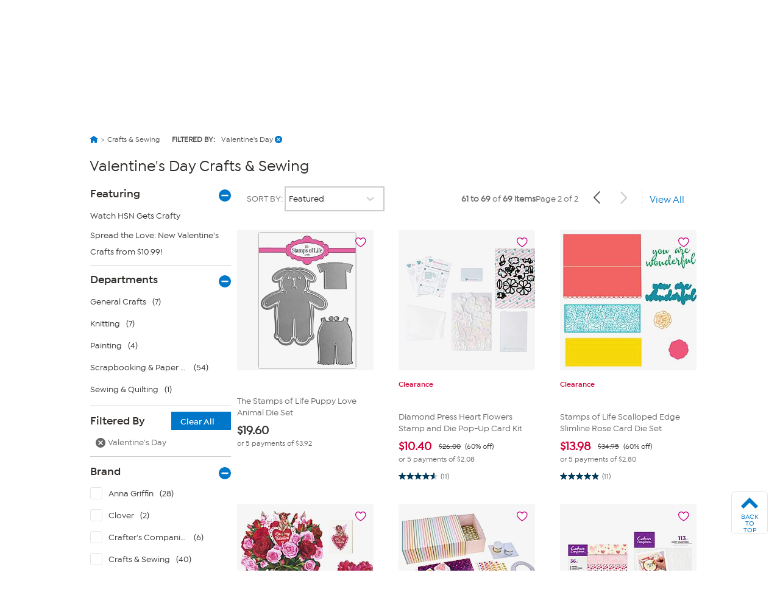

--- FILE ---
content_type: text/html; charset=utf-8
request_url: https://www.hsn.com/shop/valentines-day-crafts-and-sewing/ct-3427?page=2&skip=60&take=60&view=all
body_size: 76949
content:




<!doctype html>
<!--[if lt IE 7]><html class="no-js lt-ie10 lt-ie9 lt-ie8 lt-ie7" lang="en" xmlns:og=”https://ogp.me/ns#” xmlns:fb=”https://www.facebook.com/2008/fbml”><![endif]-->
<!--[if IE 7]><html class="no-js lt-ie10 lt-ie9 lt-ie8" lang="en" xmlns:og=”https://ogp.me/ns#” xmlns:fb=”https://www.facebook.com/2008/fbml”><![endif]-->
<!--[if IE 8]><html class="no-js lt-ie10 lt-ie9" lang="en" xmlns:og=”https://ogp.me/ns#” xmlns:fb=”https://www.facebook.com/2008/fbml”><![endif]-->
<!--[if IE 9]><html class="no-js lt-ie10" lang="en" xmlns:og=”https://ogp.me/ns#” xmlns:fb=”https://www.facebook.com/2008/fbml”><![endif]-->
<!--[if gt IE 9]><!-->
<html class="no-js" lang="en" xmlns:og="https://ogp.me/ns#" xmlns:fb="https://www.facebook.com/2008/fbml">
<!--<![endif]-->
<head>
    <meta charset="utf-8" />
    <link rel="dns-prefetch" href="https://img.hsni.com">
    <link rel="dns-prefetch" href="https://i01.hsncdn.com">
    <link rel="dns-prefetch" href="https://i02.hsncdn.com">
    <link rel="dns-prefetch" href="https://i03.hsncdn.com">
    <link rel="dns-prefetch" href="https://i04.hsncdn.com">
	<meta name="viewport" content="width=device-width, initial-scale=1">
    <title>Valentine&#39;s Day Crafts &amp; Sewing | HSN</title>
    

<link href="https://www.hsn.com/cassette.axd/stylesheet/0b93523617513c0990da02747e8f1553f8dba35b/site.css" type="text/css" rel="stylesheet"/>

    
            <link rel="canonical" href="https://www.hsn.com/shop/valentines-day-crafts-and-sewing/ct-3427" />

    
            <meta name="description" content="Shop the latest Valentine&#39;s Day Crafts &amp; Sewing at HSN.com. Read customer reviews on Valentine&#39;s Day and other Crafts &amp; Sewing at HSN.com." />

            <meta name="robots" content="noindex, follow" />

            <meta name="format-detection" content="telephone=no" />

        <meta name="al:iphone:url" content="hsnapp://shop/CT-3427/?page=2&skip=60&take=60&view=all" />
        <meta name="al:iphone:app_store_id" content="324326909" />
        <meta name="al:iphone:app_name" content="HSN shop app" />
        <meta name="al:ipad:url" content="hsnapp://shop/CT-3427/?page=2&skip=60&take=60&view=all" />
        <meta name="al:ipad:app_store_id" content="408868281" />
        <meta name="al:ipad:app_name" content="HSN for iPad" />
        <meta name="branch:deeplink:$ios_deeplink_path" content="shop/CT-3427" />
        <meta name="branch:deeplink:$android_deeplink_path" content="shop/CT-3427" />

            <meta property="og:title" content="Valentine&#39;s Day Crafts &amp; Sewing | HSN" />

    
        <meta property="og:image" content="https://img.hsni.com/images/prod/2014/images/iosHSNFlatWhite_120.jpg" />
        <meta property="og:image:secure_url" content="https://img.hsni.com/images/prod/2014/images/iosHSNFlatWhite_120.jpg" />
        <meta property="og:image:width" content="100" />
        <meta property="og:image:height" content="100" />
            <meta property="og:url" content="https://www.hsn.com/shop/valentines-day-crafts-and-sewing/ct-3427?page=2&amp;skip=60&amp;take=60&amp;view=all" />

    
    
    
    
            <meta property="fb:app_id" content="215160975166467" />

    
    <link href="https://www.hsn.com/cassette.axd/file/favicon-3e9b01aec443ff44843df31202f8755008c23a3e.ico" rel="shortcut icon" />
    <link href="https://www.hsn.com/cassette.axd/file/apple-touch-icon-57x57-d05493c98548dc286bd544ab3e847f4900acdbf8.png" rel="apple-touch-icon">
    <link href="https://www.hsn.com/cassette.axd/file/apple-touch-icon-72x72-5a717b33f32bddf8e7275acde2b1153a144d9287.png" rel="apple-touch-icon" sizes="72x72">
    <link href="https://www.hsn.com/cassette.axd/file/apple-touch-icon-114x114-e9522fd9143f95e89c8ed6b5c9dd324615d8a8e4.png" rel="apple-touch-icon" sizes="114x114">
    <link href="https://www.hsn.com/cassette.axd/file/apple-touch-icon-120x120-af968907bda9afbe9cfff7bc04e1ebb80a5fb806.png" rel="apple-touch-icon" sizes="120x120">
    <script>
// akam-sw.js install script version 1.3.6
"serviceWorker"in navigator&&"find"in[]&&function(){var e=new Promise(function(e){"complete"===document.readyState||!1?e():(window.addEventListener("load",function(){e()}),setTimeout(function(){"complete"!==document.readyState&&e()},1e4))}),n=window.akamServiceWorkerInvoked,r="1.3.6";if(n)aka3pmLog("akam-setup already invoked");else{window.akamServiceWorkerInvoked=!0,window.aka3pmLog=function(){window.akamServiceWorkerDebug&&console.log.apply(console,arguments)};function o(e){(window.BOOMR_mq=window.BOOMR_mq||[]).push(["addVar",{"sm.sw.s":e,"sm.sw.v":r}])}var i="/akam-sw.js",a=new Map;navigator.serviceWorker.addEventListener("message",function(e){var n,r,o=e.data;if(o.isAka3pm)if(o.command){var i=(n=o.command,(r=a.get(n))&&r.length>0?r.shift():null);i&&i(e.data.response)}else if(o.commandToClient)switch(o.commandToClient){case"enableDebug":window.akamServiceWorkerDebug||(window.akamServiceWorkerDebug=!0,aka3pmLog("Setup script debug enabled via service worker message"),v());break;case"boomerangMQ":o.payload&&(window.BOOMR_mq=window.BOOMR_mq||[]).push(o.payload)}aka3pmLog("akam-sw message: "+JSON.stringify(e.data))});var t=function(e){return new Promise(function(n){var r,o;r=e.command,o=n,a.has(r)||a.set(r,[]),a.get(r).push(o),navigator.serviceWorker.controller&&(e.isAka3pm=!0,navigator.serviceWorker.controller.postMessage(e))})},c=function(e){return t({command:"navTiming",navTiming:e})},s=null,m={},d=function(){var e=i;return s&&(e+="?othersw="+encodeURIComponent(s)),function(e,n){return new Promise(function(r,i){aka3pmLog("Registering service worker with URL: "+e),navigator.serviceWorker.register(e,n).then(function(e){aka3pmLog("ServiceWorker registration successful with scope: ",e.scope),r(e),o(1)}).catch(function(e){aka3pmLog("ServiceWorker registration failed: ",e),o(0),i(e)})})}(e,m)},g=navigator.serviceWorker.__proto__.register;if(navigator.serviceWorker.__proto__.register=function(n,r){return n.includes(i)?g.call(this,n,r):(aka3pmLog("Overriding registration of service worker for: "+n),s=new URL(n,window.location.href),m=r,navigator.serviceWorker.controller?new Promise(function(n,r){var o=navigator.serviceWorker.controller.scriptURL;if(o.includes(i)){var a=encodeURIComponent(s);o.includes(a)?(aka3pmLog("Cancelling registration as we already integrate other SW: "+s),navigator.serviceWorker.getRegistration().then(function(e){n(e)})):e.then(function(){aka3pmLog("Unregistering existing 3pm service worker"),navigator.serviceWorker.getRegistration().then(function(e){e.unregister().then(function(){return d()}).then(function(e){n(e)}).catch(function(e){r(e)})})})}else aka3pmLog("Cancelling registration as we already have akam-sw.js installed"),navigator.serviceWorker.getRegistration().then(function(e){n(e)})}):g.call(this,n,r))},navigator.serviceWorker.controller){var u=navigator.serviceWorker.controller.scriptURL;u.includes("/akam-sw.js")||u.includes("/akam-sw-preprod.js")||u.includes("/threepm-sw.js")||(aka3pmLog("Detected existing service worker. Removing and re-adding inside akam-sw.js"),s=new URL(u,window.location.href),e.then(function(){navigator.serviceWorker.getRegistration().then(function(e){m={scope:e.scope},e.unregister(),d()})}))}else e.then(function(){window.akamServiceWorkerPreprod&&(i="/akam-sw-preprod.js"),d()});if(window.performance){var w=window.performance.timing,l=w.responseEnd-w.responseStart;c(l)}e.then(function(){t({command:"pageLoad"})});var k=!1;function v(){window.akamServiceWorkerDebug&&!k&&(k=!0,aka3pmLog("Initializing debug functions at window scope"),window.aka3pmInjectSwPolicy=function(e){return t({command:"updatePolicy",policy:e})},window.aka3pmDisableInjectedPolicy=function(){return t({command:"disableInjectedPolicy"})},window.aka3pmDeleteInjectedPolicy=function(){return t({command:"deleteInjectedPolicy"})},window.aka3pmGetStateAsync=function(){return t({command:"getState"})},window.aka3pmDumpState=function(){aka3pmGetStateAsync().then(function(e){aka3pmLog(JSON.stringify(e,null,"\t"))})},window.aka3pmInjectTiming=function(e){return c(e)},window.aka3pmUpdatePolicyFromNetwork=function(){return t({command:"pullPolicyFromNetwork"})})}v()}}();</script>
<script type="text/javascript" src="https://www.hsn.com/public/32a66c1a66d0e375c292600f1aa19c6a760011897611" async ></script><script class="device-information" type="application/json">
        {"Vendor":"Apple","Model":"Macintosh","Version":"10.15.7","OsName":"macOS","ScreenHeight":0,"ScreenWidth":0,"BrowserName":"Chrome","BrowserVendor":"Google","BrowserVersion":"131","LayoutEngine":"Blink","IsMobile":false,"IsSmartPhone":false,"IsTablet":false,"IsTouchScreen":false,"IsCrawler":true,"IsForcedFullSite":false,"IsDistributedCommerce":false,"SupportsHtml5Video":true,"SupportsSvg":true,"IsAppleTv":false,"IsAndroidPhone":false,"IsAndroidTablet":false,"IsIpad":false,"IsIphone":false,"IsWindowsMetro":false,"IsIosAppV2":false,"IsAndroidNativeHomepage":false,"DeviceKey":"D","IsNativeApp":false,"NativeAppVersion":{"Major":0,"Minor":0,"Build":-1,"Revision":-1,"MajorRevision":-1,"MinorRevision":-1},"DisplayOptions":{"Hide":0},"AppCapabilities":[],"IsWin8Metro":false,"NativeAppHeaders":"","IsLocalyticsEnabled":false,"HasNativeSignin":false}
    </script>
    <script>
        var internalRequest = 'False';
        var isWin8Metro = false;
    </script>

<script>!function(e){function n(t){if(r[t])return r[t].exports;var o=r[t]={i:t,l:!1,exports:{}};return e[t].call(o.exports,o,o.exports,n),o.l=!0,o.exports}var t=window.webpackJsonp;window.webpackJsonp=function(r,i,c){for(var a,u,f,s=0,d=[];s<r.length;s++)u=r[s],o[u]&&d.push(o[u][0]),o[u]=0;for(a in i)Object.prototype.hasOwnProperty.call(i,a)&&(e[a]=i[a]);for(t&&t(r,i,c);d.length;)d.shift()();if(c)for(s=0;s<c.length;s++)f=n(n.s=c[s]);return f};var r={},o={39:0};n.e=function(e){function t(){a.onerror=a.onload=null,clearTimeout(u);var n=o[e];0!==n&&(n&&n[1](new Error("Loading chunk "+e+" failed.")),o[e]=void 0)}var r=o[e];if(0===r)return new Promise(function(e){e()});if(r)return r[2];var i=new Promise(function(n,t){r=o[e]=[n,t]});r[2]=i;var c=document.getElementsByTagName("head")[0],a=document.createElement("script");a.type="text/javascript",a.charset="utf-8",a.async=!0,a.timeout=12e4,n.nc&&a.setAttribute("nonce",n.nc),a.src=n.p+""+({0:"easyXDM",1:"WriteReview",2:"WidgetSignin"}[e]||e)+"."+{0:"a7d934e5cae21e4b1bb4",1:"dd44dec93c30f8e37d54",2:"a3e8980b67cdd5d78ab5"}[e]+".js";var u=setTimeout(t,12e4);return a.onerror=a.onload=t,c.appendChild(a),i},n.m=e,n.c=r,n.d=function(e,t,r){n.o(e,t)||Object.defineProperty(e,t,{configurable:!1,enumerable:!0,get:r})},n.n=function(e){var t=e&&e.__esModule?function(){return e.default}:function(){return e};return n.d(t,"a",t),t},n.o=function(e,n){return Object.prototype.hasOwnProperty.call(e,n)},n.p="/bundles/",n.oe=function(e){throw console.error(e),e},n(n.s=0)}({0:function(e,n,t){e.exports=t("2BPP")},"2BPP":function(e,n,t){(function(n){e.exports=n.loadCSS=t("fcwj")}).call(n,t("DuR2"))},DuR2:function(e,n){var t;t=function(){return this}();try{t=t||Function("return this")()||(0,eval)("this")}catch(e){"object"==typeof window&&(t=window)}e.exports=t},fcwj:function(e,n,t){(function(n){/*! loadCSS: load a CSS file asynchronously. [c]2016 @scottjehl, Filament Group, Inc. Licensed MIT */
!function(n){"use strict";var t=function(e,t,r){function o(e){if(a.body)return e();setTimeout(function(){o(e)})}function i(){u.addEventListener&&u.removeEventListener("load",i),u.media=r||"all"}var c,a=n.document,u=a.createElement("link");if(t)c=t;else{var f=(a.body||a.getElementsByTagName("head")[0]).childNodes;c=f[f.length-1]}var s=a.styleSheets;u.rel="stylesheet",u.href=e,u.media="only x",o(function(){c.parentNode.insertBefore(u,t?c:c.nextSibling)});var d=function(e){for(var n=u.href,t=s.length;t--;)if(s[t].href===n)return e();setTimeout(function(){d(e)})};return u.addEventListener&&u.addEventListener("load",i),u.onloadcssdefined=d,d(i),u};e.exports=t}(void 0!==n?n:this)}).call(n,t("DuR2"))}});
//# sourceMappingURL=manifest.6a27958e87ccb8265d3b.js.map</script>
<script src='/bundles/head.2804f5efd5367db124a2.js'></script>








<style type="text/css" id="at-body-style">
    body {
        opacity: 0 !important;
    }
</style>

<script src="/assets/js/HSN/AdobeTarget/VisitorAPI.js"></script>
<script>
    
    setTimeout(function(){
        $('#at-body-style').remove();
    }, 1000);

    var hsnAdobeDataLayer = [{
  "facebook_app_id": "215160975166467",
  "google_analytics_id": "UA-65179481-1",
  "coremetrics_client_id": "90028889",
  "coremetrics_client_url": "ww62.hsn.com",
  "page_type": "Grid",
  "page_name": "Crafts & Sewing|Valentine's Day",
  "site_type": "desktop",
  "site_name": "hsn",
  "device_type": "macOS",
  "sort_by_selection": "default_Sort",
  "current_time": 1769170230408,
  "product_list_name": "Grid",
  "display_page": 1,
  "display_count": 9,
  "display_skip": 60,
  "product_results": "69",
  "product_id": [
    20124464,
    23397127,
    23397080,
    23500699,
    23227507,
    23397032,
    23427456,
    23397130,
    23397128
  ],
  "product_sku": [
    1274342,
    889685,
    889650,
    897320,
    873822,
    889616,
    891616,
    889690,
    889687
  ],
  "product_name": [
    "The Stamps of Life Puppy Love Animal Die Set",
    "Diamond Press Heart Flowers Stamp and Die Pop-Up Card Kit",
    "Stamps of Life Scalloped Edge Slimline Rose Card Die Set",
    "Fresh Cut Paper Valentines Day set of 4 Pop-up Cards",
    "Diamond Press Holiday Pop-Up Card Kit",
    "Crafters Companion Scratch and Reveal Valentine Card Making Kit",
    "Anna Griffin Smitten Stamp and Die Set",
    "Diamond Press Slimline and A2 Flourish Border Stencil Kit Set of 12",
    "Diamond Press Beautiful Bouquets Stamp and Die Kit"
  ],
  "categories": [
    [
      {
        "Name": "Crafts & Sewing",
        "Id": "CT"
      }
    ]
  ],
  "product_primary_category_id": [
    "CT"
  ],
  "product_primary_category_name": [
    "Crafts & Sewing"
  ],
  "product_attributes": [
    [
      {
        "Id": 3427
      }
    ]
  ],
  "grid_filters": [
    [
      {
        "Name": "holiday and season",
        "Value": "valentines day"
      }
    ]
  ],
  "ab_test_value_cms": "TestA",
  "ab_test_value_2": "TestA",
  "error_type": 0,
  "search_category": "Crafts & Sewing"
}];

    var hsnAdobeExtraData = {
        isLessman: false
    };
</script>

<script defer src='/bundles/adobe.911ce57bd47309016d9f.js'></script>



<script>(window.BOOMR_mq=window.BOOMR_mq||[]).push(["addVar",{"rua.upush":"false","rua.cpush":"true","rua.upre":"false","rua.cpre":"false","rua.uprl":"false","rua.cprl":"false","rua.cprf":"false","rua.trans":"SJ-2d67f52c-fb03-4ca4-8c12-7cc4ec8235e0","rua.cook":"false","rua.ims":"false","rua.ufprl":"false","rua.cfprl":"true","rua.isuxp":"false","rua.texp":"norulematch","rua.ceh":"false","rua.ueh":"false","rua.ieh.st":"0"}]);</script>
                              <script>!function(a){var e="https://s.go-mpulse.net/boomerang/",t="addEventListener";if("False"=="True")a.BOOMR_config=a.BOOMR_config||{},a.BOOMR_config.PageParams=a.BOOMR_config.PageParams||{},a.BOOMR_config.PageParams.pci=!0,e="https://s2.go-mpulse.net/boomerang/";if(window.BOOMR_API_key="ES2KS-7ZHWV-CJWMG-6EA78-DGF9D",function(){function n(e){a.BOOMR_onload=e&&e.timeStamp||(new Date).getTime()}if(!a.BOOMR||!a.BOOMR.version&&!a.BOOMR.snippetExecuted){a.BOOMR=a.BOOMR||{},a.BOOMR.snippetExecuted=!0;var i,_,o,r=document.createElement("iframe");if(a[t])a[t]("load",n,!1);else if(a.attachEvent)a.attachEvent("onload",n);r.src="javascript:void(0)",r.title="",r.role="presentation",(r.frameElement||r).style.cssText="width:0;height:0;border:0;display:none;",o=document.getElementsByTagName("script")[0],o.parentNode.insertBefore(r,o);try{_=r.contentWindow.document}catch(O){i=document.domain,r.src="javascript:var d=document.open();d.domain='"+i+"';void(0);",_=r.contentWindow.document}_.open()._l=function(){var a=this.createElement("script");if(i)this.domain=i;a.id="boomr-if-as",a.src=e+"ES2KS-7ZHWV-CJWMG-6EA78-DGF9D",BOOMR_lstart=(new Date).getTime(),this.body.appendChild(a)},_.write("<bo"+'dy onload="document._l();">'),_.close()}}(),"".length>0)if(a&&"performance"in a&&a.performance&&"function"==typeof a.performance.setResourceTimingBufferSize)a.performance.setResourceTimingBufferSize();!function(){if(BOOMR=a.BOOMR||{},BOOMR.plugins=BOOMR.plugins||{},!BOOMR.plugins.AK){var e="true"=="true"?1:0,t="",n="aoii7ryxhznke2ltmu3a-f-7bd7cea38-clientnsv4-s.akamaihd.net",i="false"=="true"?2:1,_={"ak.v":"39","ak.cp":"57452","ak.ai":parseInt("177308",10),"ak.ol":"0","ak.cr":8,"ak.ipv":4,"ak.proto":"h2","ak.rid":"3f70f4b9","ak.r":47358,"ak.a2":e,"ak.m":"a","ak.n":"essl","ak.bpcip":"3.144.143.0","ak.cport":34950,"ak.gh":"23.208.24.234","ak.quicv":"","ak.tlsv":"tls1.3","ak.0rtt":"","ak.0rtt.ed":"","ak.csrc":"-","ak.acc":"","ak.t":"1769170230","ak.ak":"hOBiQwZUYzCg5VSAfCLimQ==tiFI96ocxz/Fa8yPvJmjXK0uEsaHLeGcP3of4tinVB5h1j10eaBnwPdweUL/eZWfkq8qvUoId9lVrCIFnumrhCHk7NGPLidKeedptqY3j2ZCBVCBmzrzZfdcucde2IhMaVMrPBhvdoIqVw6WpBDOL5u9Go7khg0PlRzWkim3dLvvm0gCMf9tqk0FM7rS1G3F+42hvMdEeaUOmlsXK5cpcgwLGxmF+vPXnDPHJCN1KJ/rcfGdX54m4IcUcPcbX7tKAYcbRlGyV60pSqr8Zrup8zJpf3Wp1ZRwPgYcsW49pJ0+U522T6BmrV46h9cRmWx5ivQA+oFCKS2n85aZG5+f+n/vUBK8xLWGF8UH5KpE9xnWrmpV3jt0zEEBF1LYR2VEdPCeQKAKVAE6eq0xwKmljq1Vz3nSvIjcJNEbWZqM8qo=","ak.pv":"480","ak.dpoabenc":"","ak.tf":i};if(""!==t)_["ak.ruds"]=t;var o={i:!1,av:function(e){var t="http.initiator";if(e&&(!e[t]||"spa_hard"===e[t]))_["ak.feo"]=void 0!==a.aFeoApplied?1:0,BOOMR.addVar(_)},rv:function(){var a=["ak.bpcip","ak.cport","ak.cr","ak.csrc","ak.gh","ak.ipv","ak.m","ak.n","ak.ol","ak.proto","ak.quicv","ak.tlsv","ak.0rtt","ak.0rtt.ed","ak.r","ak.acc","ak.t","ak.tf"];BOOMR.removeVar(a)}};BOOMR.plugins.AK={akVars:_,akDNSPreFetchDomain:n,init:function(){if(!o.i){var a=BOOMR.subscribe;a("before_beacon",o.av,null,null),a("onbeacon",o.rv,null,null),o.i=!0}return this},is_complete:function(){return!0}}}}()}(window);</script></head>
<body class="theme-2d2926 desktop   " id="CmsShops">

    <div class="js-disabled-message">We use JavaScript to create the most functional website possible for our customers. JavaScript enables you to fully navigate and make a purchase on our site. If disabled the content or the functionality of the website can be limited or unavailable. Please enable JavaScript in your browser for the best possible experience. Thank you!</div>
    <div id="server-name" title="WW5F- - 1/23/2026 7:10:30 AM"></div>

    


<header>
    
    
    <!--[if lt IE 7]><p id="unsupported-browser">To take advantage of all HSN.com has to offer, please upgrade your browser to a newer version. You may get the latest here: <a href="https://browsehappy.com/">browsehappy.com</a>.</p><![endif]-->
    
    <div id="navigation-wrapper">
        <a href="#torso" class="skip-link">Skip to Main Content</a>

<nav id="primary-navigation" class="primary-navigation">
    <div class="branch-journeys-top"></div>

<div id="utility-nav-parent" class="wrap">
    <div class="clearfix" id="utility-nav">  
        <div style="float: right; ">


    <!-- Brief:94224 -->

<!-- Empty -->


        </div>
    </div>
</div>
   
    <div class="wrap">
        <div class="clearfix" id="featured-nav">
            <div class="hsn-logo-container">


    <!-- Brief:113162 -->

<style>
#_PageBody #logo { position: inherit !important; }

#primary-navigation .zLogoSmall {
    width: 66px; height: 66px;
    margin-top: 1px;
}
#primary-navigation .sticky-navigation .zLogoSmall {
    width: 44px; height: 44px;
    margin-top: 0px;
}
body#CmsShops #torso #template-product-grid .featured ._hostmain { opacity: 0; }


/* Utility Nav -> zLogoNav */
#utility-nav > div { float: none !important; }
#primary-navigation .zLogoNav {
    float: left;
    margin: 27px 0px 0 16px;
}
#primary-navigation .zLogoNav .zClear {
    clear: both;
}
#primary-navigation .zLogoNav .zText {
    float: left;
    position: relative;
    margin: 0 21px 0 0px;
    padding-bottom: 10px;
    font-size: 16px; line-height: 1.1em; font-family: IsidoraSemibold, "AvalonDemi";
    letter-spacing: 0.2px;
    color: #333;
    cursor: pointer;
}
#primary-navigation .zLogoNav .zText .zArrow {
    display: inline-block;
    width: 5px; height: 5px;
    margin: 0 0 3px 3px;
    transform: rotate(45deg);
    border-bottom: 1px solid #333;
    border-right: 1px solid #333;
}
/* Flyouts */
#primary-navigation .zLogoNav .zFlyout {
    display: none;
    position: absolute; z-index: 1001;
    top: 90%; left: 0%;
    background-color: #fff;
    /* box-shadow: 6px 6px 16px 0 rgba(0,0,0,.2); */
    box-shadow: rgba(0,0,0,0.3) 1px 1px 8px;
    border: solid 1px #e6e6e6;
}
#primary-navigation .zLogoNav .zFlyout .zHamNavLinks {
    width: 200px;
}
#primary-navigation .zLogoNav .zWatch .zFlyout .zHamNavLinks {
    width: 200px;
}

#primary-navigation .zLogoNav .zFlyout .zHamNavLinks .zCol {
    width: 100%;
    padding: 20px 12px;
    box-sizing: border-box;
}
#primary-navigation .zLogoNav .zWatch .zFlyout .zHamNavLinks .zCol {
    width: 100%;
}
#primary-navigation .zHamNavLinks .zLink {
    display: block;
    font-size: 14px;
    line-height: 2.24em;
    font-family: IsidoraMedium, AvalonBook;
    color: #333;
}

/*
#primary-navigation .zLogoNav .zFlyout .zLink {
    display: block;
    padding: 0px 10px;
    font-size: 16px; line-height: 2.3em; font-family: AvalonBook;
    text-decoration: none;
    color: #333;
    border-top: 1px dotted #ddd;
    white-space: nowrap;
}
#primary-navigation .zLogoNav .zFlyout .zLink:first-child { border-top: 0px solid #ddd; }
#primary-navigation .zLogoNav .zFlyout .zLink:hover {
    color: #fff;
    background-color: #0077c8;
}
*/

/* Sticky */
nav#primary-navigation .sticky-navigation  .sticky-logo-container .Logo {
    margin: 0 19px 0 0;
}
nav#primary-navigation .sticky-navigation #hamburger-open {
    margin: 0 36px 0 0;
}
nav#primary-navigation .sticky-navigation .zLogoNav {
    margin: 13px 10px 0 0;
}
nav#primary-navigation .sticky-navigation #hamburger-open #hamburger-holder .hamburger-cell li:hover,
nav#primary-navigation .sticky-navigation #hamburger-open #hamburger-holder .hamburger-cell li.active {
    background: #0077c8;
}

/* Settings for 1280px */
@media only screen and (min-width: 1300px) {
    /* Sticky */
    nav#primary-navigation .sticky-navigation .zLogoNav {
        margin: 13px 0 0 0;
    }
}
  
#account-dropdown #account-menu-container .sub-menu li a {
    font-family: IsidoraMedium, Avalonmedium;
}
</style>

<div class="Logo" style="float: left;">
    <a href="/" id="logo" title="Visit the HSN Homepage" manual_cm_re="header-_-logo-_-hsn">
        <!-- <img class="zLogoLarge" data-src="//i01.hsncdn.com/orig/globalnav_V2_40years.gif" alt="" width="207" height="87" border="0"> -->
        <svg class="zLogoSmall" viewbox="0 0 45 45" version="1.1" xmlns="http://www.w3.org/2000/svg" xmlns:xlink="http://www.w3.org/1999/xlink">
            <!-- Generator: sketchtool 39.1 (31720) - http://www.bohemiancoding.com/sketch -->
            <defs>
                <polygon id="path-1" points="43.5273631 0.00541133915 0 0.00541133915 0 43.5360974 43.5273631 43.5360974 43.5273631 0.00541133915"></polygon>
            </defs>
            <g id="Page-1" stroke="none" stroke-width="1" fill="none" fill-rule="evenodd">
                <g id="StickyNav" transform="translate(-17.000000, -9.000000)">
                    <g id="Logo/Search/Account/Bag" transform="translate(-21.000000, -10.000000)">
                        <g id="Logo" transform="translate(38.000000, 19.000000)">
                            <g id="Group-3" transform="translate(0.000000, 0.129797)">
                                <mask id="mask-2" fill="white">
                                    <use xlink:href="#path-1"></use>
                                </mask>
                                <g id="Clip-2"></g>
                                <path d="M21.7649361,0.00514008021 C33.7850981,0.00514008021 43.5273631,9.74672693 43.5273631,21.7696015 C43.5273631,33.7904416 33.7850981,43.5360974 21.7649361,43.5360974 C9.7427397,43.5360974 -0.000203444209,33.7904416 -0.000203444209,21.7696015 C-0.000203444209,9.74672693 9.7427397,0.00514008021 21.7649361,0.00514008021" id="Fill-1" fill="#0077c8" mask="url(#mask-2)"></path>
                            </g>
                            <polygon id="Fill-4" fill="#FEFEFE" points="14.7861216 27.7337041 14.7861216 16.8474045 14.5514826 16.8474045 12.5584075 16.8474045 12.5584075 21.0200452 5.83728905 21.0200452 5.83728905 16.8474045 3.6116094 16.8474045 3.6116094 27.7337041 5.83728905 27.7337041 5.83728905 23.1114517 12.5584075 23.1114517 12.5584075 27.7337041"></polygon>
                            <path d="M27.3361202,24.6290099 C27.5171855,21.5237731 23.6436078,21.1602861 21.5766146,21.0022778 C19.4078993,20.837488 18.5256296,20.4875639 18.6042947,19.6385234 C18.6917757,18.7087834 20.3823971,18.2991824 21.5833961,18.3602156 C23.1112621,18.4368463 24.1196672,18.5623036 25.7838408,19.6629367 C25.7838408,19.6629367 26.3453469,18.9339283 26.9427947,18.2076325 C24.8934334,16.6824791 22.7918547,16.5095515 21.5677987,16.4898852 C20.6516216,16.4803912 16.4349013,16.6485717 16.3894654,19.7822907 C16.346064,22.6433944 20.1674244,22.9519514 21.5528795,23.1323386 C22.5626409,23.2625429 25.0833146,23.3269669 25.0833146,24.4845645 C25.0833146,25.5573936 23.0536196,26.0314186 21.5861087,25.9324091 C19.3502568,25.7805041 18.4788375,25.0664149 17.3700665,23.9467936 C16.8058479,24.5476322 15.9744393,25.3865005 15.9744393,25.3865005 C17.220196,26.8133225 19.4316345,27.920059 21.5528795,28.0000804 C22.7613381,28.0428037 27.1570893,27.7749355 27.3361202,24.6290099" id="Fill-6" fill="#FEFEFE"></path>
                            <path d="M38.0142963,27.6966095 L39.9402348,27.6966095 L39.9402348,16.8679524 L39.7076303,16.8679524 L37.7335433,16.8679524 L37.7335433,24.1098881 C37.0133508,23.3123868 31.1812835,16.8679524 31.1812835,16.8679524 L28.7514815,16.8679524 L28.7514815,27.6966095 L30.9093464,27.6966095 L30.9093464,19.7765264 C31.6417456,20.5909814 38.0142963,27.6966095 38.0142963,27.6966095" id="Fill-8" fill="#FEFEFE"></path>
                        </g>
                    </g>
                </g>
            </g>
        </svg>
    </a>
</div>

<div class="zLogoNav">
  <!--
    <div class="zShop zText">
        Shop <div class="zArrow"></div>
        
        <div class="zFlyout">
            <div class="zHamNavLinks">
                <div class="zCol">
                    <!-- <div class="zHeaderDiv">
                        <a class="zHeader" href="/shop/bed-and-bath/ho0001"
                            manual_cm_re="topnav-_-home-_-bedbath" manual_cm_sp="topnav-_-home-_-bedbath">
                            Bed & Bath</a>
                    </div> -->
        <!--            
                    <a class="zLink" href="/todays-special"
                        manual_cm_re="header-_-Shoputilitynav-_-todaysspecial" manual_cm_sp="header-_-Shoputilitynav-_-todaysspecial">
                        Today's Special</a>
                    <a class="zLink" href="/watch/items-recently-aired"
                        manual_cm_re="header-_-Shoputilitynav-_-hsnitemsrecentlyaired" manual_cm_sp="header-_-Shoputilitynav-_-hsnitemsrecentlyaired">
                        Recently Aired</a>
                    <a class="zLink" href="/shop/deals/dc"
                        manual_cm_re="header-_-Shoputilitynav-_-deals" manual_cm_sp="header-_-Shoputilitynav-_-deals">
                        Deals</a>
                    <a class="zLink" href="/shop/hot-items/8413"
                        manual_cm_re="header-_-Shoputilitynav-_-hotitems" manual_cm_sp="header-_-Shoputilitynav-_-hotitems">
                        Hot Items</a>
                    <a class="zLink" href="/shop/great-finds/14254"
                        manual_cm_re="header-_-Shoputilitynav-_-greatfinds" manual_cm_sp="header-_-Shoputilitynav-_-greatfinds">
                        Great Finds</a>
                    <a class="zLink" href="/shop/clearance/4525"
                        manual_cm_re="header-_-Shoputilitynav-_-clearance" manual_cm_sp="header-_-Shoputilitynav-_-clearance">
                        Clearance</a>
                    <a class="zLink" href="/store-directory"
                        manual_cm_re="header-_-Shoputilitynav-_-alldepartments" manual_cm_sp="header-_-Shoputilitynav-_-alldepartments">
                        All Departments</a>
                    <a class="zLink" href="/brands"
                        manual_cm_re="header-_-Shoputilitynav-_-allbrands" manual_cm_sp="header-_-Shoputilitynav-_-allbrands">
                        All Brands</a>
                </div>
            </div>
        </div>
        
    </div> 
    -->
    <!-- CMS 113162 -->
    <div class="zWatch zText">
        Watch <div class="zArrow"></div>
        
        <div class="zFlyout">
            <div class="zHamNavLinks">
                <div class="zCol">
                    <h3 style="color: #003B5C;">HSN</h3>
                    <a class="zLink" href="/watch/live" manual_cm_re="header-_-Watchutilitynav-_-hsnlive">
                        HSN Live</a>
                    <a class="zLink" href="/watch/program-guide" manual_cm_re="header-_-Watchutilitynav-_-hsnprogramguide">
                        HSN Program Guide</a>
                    <a class="zLink" href="/watch/items-recently-aired" manual_cm_re="header-_-Watchutilitynav-_-hsnitemsrecentlyaired">
                        HSN Items Recently Aired</a>

                    <hr style="display: block !important; color: #ccc; size: 1px; margin: 5% 0% 5% 0%;">

                    <h3 style="color: #003B5C;">HSN2</h3>
                    <a class="zLink" href="/watch/live?network=4" manual_cm_re="header-_-Watchutilitynav-_-hsn2live">
                        HSN2 Live</a>
                    <a class="zLink" href="/watch/program-guide?network=4" manual_cm_re="header-_-Watchutilitynav-_-hsn2programguide">
                        HSN2 Program Guide</a>
                    <a class="zLink" href="/watch/items-recently-aired?network=4" manual_cm_re="header-_-Watchutilitynav-_-hsn2itemsrecentlyaired">
                        HSN2 Items Recently Aired</a>

                    <hr style="display: block !important; color: #ccc; size: 1px; margin: 5% 0% 0% 0%;">    
                    
                    <a class="zLink" href="/watch/channel-finder" manual_cm_re="header-_-Watchutilitynav-_-channelfinder">
                        Channel Finder</a>
                    <a class="zLink" href="/content/SH0WH0STS/236" manual_cm_re="header-_-Watchutilitynav-_-showhosts">
                        Show Hosts</a>
                    <a class="zLink" href="/shop/hosts-closet/19768" manual_cm_re="header-_-Watchutilitynav-_-hostscloset">
                        Hosts' Closet</a>
                    <a class="zLink" href="https://plus.qvc.com/portals/hsn-screen" manual_cm_re="header-_-Watchutilitynav-_-hsnplus" target="_blank">
                        HSN+</a>
                </div>
                
          <!--<div class="zCol">
                   
            
          <a class="zLink" href="/shop/daily-deals-and-fall-finds/21457"
                        manual_cm_re="header-_-Watchutilitynav-_-DailyDeals">
                       Daily Deals</a>
          <a class="zLink" href="/shop/late-night-bytes-top-tech/22061"
                        manual_cm_re="header-_-Watchutilitynav-_-LateNightBytes">
                        Late-Night Bytes</a>
          <a class="zLink" href="/shop/adams-open-house/20014"
                        manual_cm_re="header-_-Watchutilitynav-_-adamsopenhouse">
                       Adam's Open House</a>
          
          <a class="zLink" href="/shop/welcome-home-with-alyce/20083"
                        manual_cm_re="header-_-Watchutilitynav-_-welcomehome">
                        Welcome Home with Alyce</a>
          <a class="zLink" href="/shop/what-a-girl-wants/20408"
                        manual_cm_re="header-_-Watchutilitynav-_-WhataGirlWants">
                        What a Girl Wants</a>
          <a class="zLink" href="/shop/wake-up-beautiful/20068"
                        manual_cm_re="header-_-Watchutilitynav-_-wakeupbeautiful">
                        Wake Up Beautiful</a>
          
          <a class="zLink" href="/shop/beauty-report/9163"
                        manual_cm_re="header-_-Watchutilitynav-_-beautyreport">
                        Beauty Report</a>
          <a class="zLink" href="/shop/obsessed-with-style/20015"
                        manual_cm_re="header-_-Watchutilitynav-_-obsessedwithstyle">
                        Obsessed with Style</a>
            <a class="zLink" href="/shop/marlawynne/6555"
                        manual_cm_re="header-_-Watchutilitynav-_-marlawynne">
                        Marla Wynne Wednesday's</a>
<a class="zLink" href="/shop/the-list/12107"
                        manual_cm_re="header-_-Watchutilitynav-_-list">
                        The List with Debbie D</a>
<a class="zLink" href="/shop/g-by-giuliana/9357"
                        manual_cm_re="header-_-Watchutilitynav-_-g-by-giuliana">
                        Gotta See G by Giuliana Rancic</a>
         
          <a class="zLink" href="/shop/shannons-in-the-house/20252"
                        manual_cm_re="header-_-Watchutilitynav-_-shannonsinthehouse">
                        Shannon's in the House</a>
          <a class="zLink" href="/shop/shannons-in-the-kitchen/19407"
                        manual_cm_re="header-_-Watchutilitynav-_-shannonsinthekitchen">
                        Shannon's in the Kitchen</a>
          
          <a class="zLink" href="/shop/diane-gilman/88?view=all"
                        manual_cm_re="header-_-Watchutilitynav-_-fashionfridaysDG2">
                        Fashion Fridays with DG2</a> 
          <a class="zLink" href="/shop/fashion-fridays/21843"
                        manual_cm_re="header-_-Watchutilitynav-_-fashionfridaysamy">
                        Fashion Fridays with Amy</a>    
          
          <a class="zLink" href="/shop/saturday-morning/19251"
                        manual_cm_re="header-_-Watchutilitynav-_-saturdaymorning">
                       Saturday Morning</a>
         <a class="zLink" href="/shop/now-thats-clever-with-guy/19986"
                        manual_cm_re="header-_-Watchutilitynav-_-nowthatscleverwithguy">
                        Now That's Clever with Guy</a>
       
          <a class="zLink" href="/shop/hsn-today/22202"
                        manual_cm_re="header-_-Watchutilitynav-_-hsntoday">
                        HSN Today with Tina and Ty</a>  

                </div>-->
            </div>
        </div>
        
    </div>
    
    <div class="zConnect zText">
        Connect <div class="zArrow"></div>
        
        <div class="zFlyout">
            <div class="zHamNavLinks">
                <div class="zCol">
                    <!--<a class="zLink" href="https://blogs.hsn.com/"
                        manual_cm_re="header-_-Connectutilitynav-_-blogthebuzz">
                        Blog - The Buzz</a>-->
                    <a class="zLink" href="https://community.hsn.com/" manual_cm_re="header-_-Connectutilitynav-_-community">
                        Community</a>
                    <a class="zLink" href="https://arcade.hsn.com/" manual_cm_re="header-_-Connectutilitynav-_-arcade">
                        Arcade by Arkadium</a>
                    <!--<a class="zLink" href="/content/HSN_Everywhere/434"
                        manual_cm_re="header-_-Connectutilitynav-_-hsneverywhere">
                        HSN Everywhere</a>-->
                    <!--
          <a class="zLink" href="https://hsnnow.hsn.com"
                        manual_cm_re="header-_-Connectutilitynav-_-hsnnow">
                        HSN Now</a>
          -->
           <a class="zLink" href="https://www.hsncreators.com/" manual_cm_re="header-_-Connectutilitynav-_-HSNfluencer">
                        HSNfluencer</a>
                    <a class="zLink" href="/content/SocialHub/332" manual_cm_re="header-_-Connectutilitynav-_-getsocial">
                        Share Your Style</a>
                    <!--<a class="zLink" href="/faqs"
                        manual_cm_re="header-_-Connectutilitynav-_-customerservice">
                        Customer Service</a>-->
                </div>
            </div>
        </div>
        
    </div>
    
    <div class="zClear"></div>
</div>

<script>
    (function($){
        $("#primary-navigation").addClass("v3");
        
        if(jQuery('body').attr('id') === '_PageBody') {
            var head = document.getElementsByTagName('head')[0];
            var script = document.createElement('script');
            script.type = 'text/javascript';
            script.src = '/assets/js/HSN/Service/CommerceService.js';
            head.appendChild(script);
        }
        
        //load the logo gif on doc ready as requested
        $(document).ready(function(){
            //$('img.zLogoLarge').attr('src',$('img.zLogoLarge').data('src'));
        });
        
        // Dropdowns
        // Move the dropdowns outside of the logo container
        $(".hsn-logo-container").after( $(".zLogoNav") );
        
        // Add a new container to sticky nav, and copy utility nav into it
        var stickyUtilNav = $("<div class='sticky-utilitynav-container' />").append( $(".zLogoNav").clone() );
        
        $(".sticky-department-container").after(stickyUtilNav);
        
        function zDropdown(target, parentClass) {
            var _this = this;
            this.target = $(target);
            this.flyout = this.target.find(".zFlyout");
            this.timeout;
            
            this.touchHandler = function(e) {
                var cur = $(e.target);
                
                if (!cur.parents(parentClass).length) {
                    _this.hideFlyouts();
                    $(document).off("touchstart.zLogoNavRollovers");
                }
            }
            this.showFlyout = function() {
                _this.hideFlyouts();
                _this.flyout.show();
            }
            this.hideFlyouts = function() {
                $(parentClass + " .zFlyout").hide();
            }
            
            this.target
                .on("mouseenter", function(e) {
                    clearTimeout(_this.timeout);
                    _this.showFlyout();
                })
                .on("mouseleave", function(e) {
                    _this.timeout = setTimeout(function(){
                        _this.flyout.hide();
                    }, 250);
                })
                .on("touchstart", function(e) {
                    _this.target.off("mouseenter mouseleave");
                    
                    if ( !_this.flyout.is(":visible") ) {
                        e.preventDefault(); e.stopPropagation();
                        _this.showFlyout();
                        $(document).on("touchstart.zLogoNavRollovers", _this.touchHandler);
                    }
                })
            
            return this;
        }
        
        $(".zLogoNav").find(".zShop, .zWatch, .zConnect").each(function(){ new zDropdown(this, ".zLogoNav") });
        
    })(jQuery);
</script>


            </div>
            <div class="search-container">
                <div id="searchbar-v3">
<div class="clearfix flyout-container" id="search-form">
    <form action="/search" method="get" style="max-height:21px">
        <label for="search-input">Search</label>
        <div class="search-container">
            <input autocomplete="off" role="combobox" aria-autocomplete="list" aria-expanded="false" aria-controls="Unx-autosuggestion-container" id="search-input" name="query" class="border-bottom:none !important" placeholder="Search by item # or keyword" type="search">
        </div>
        <input id="search-submit" type="submit" tabindex="0" value="Search" style="visibility:collapse" manual_cm_re="header-_-search-_-NA" manual_cm_sp="header-_-search-_-NA">
        <span role="status" aria-live="polite" aria-atomic="true" class="visuallyhidden" id="search-results-live"></span>
    </form>
    <div class="flyout" tabindex="0">
        <span class="close ir">Close</span>
    </div>
</div>

                </div>
            </div>
            


    <!-- Brief:56883 -->

<!-- Empty -->


            <div class="global-icons-container">
<div id="global-header-functions" class="v3">
    <ul role="group">
        <li>
            <div class="account-menu-container">
<div id="account-dropdown" class="close" tabindex="-1">
    <div id="account-menu-container">
        <div class="alerts-indicator main-alerts"></div>
        <a class="account-btn account" href="#" tabindex="0" data-cs-mask role="button" aria-expanded="false">
            <div class="message">Hi, Guest</div>
            <div class="sub-text">
                <span class="sub-message">Sign In</span>
                <div class="arrow">
                    <div class="marks"></div>
                </div>
            </div>
        </a>
        
        <div class="sub-menu">
            <ul class="hot-state">
                <li><a href="/myaccount/order-status" manual_cm_sp="header-_-myaccount-_-orderstatus" manual_cm_re="header-_-myaccount-_-orderstatus">order status</a></li>
                <li><a href="/myaccount/flexpay-manager" manual_cm_sp="header-_-myaccount-_-flexpaymanager" manual_cm_re="header-_-myaccount-_-flexpaymanager">flexpay manager</a></li>
                <li><a href="/myaccount/autoship" manual_cm_sp="header-_-myaccount-_-autoshipmanager" manual_cm_re="header-_-myaccount-_-autoshipmanager">Auto-Ship&reg; Manager</a></li>
                <li><a href="/myaccount/update" manual_cm_sp="header-_-myaccount-_-accountupdates" manual_cm_re="header-_-myaccount-_-accountupdates">account updates</a></li>
                <li><a href="/profile?selectedTab=profile-favorites" manual_cm_sp="header-_-myaccount-_-favorites" manual_cm_re="header-_-myaccount-_-favorites">favorites</a></li>
                <li class="alerts"><div class="alerts-indicator"><div class="alert-count">0</div></div><a href="/myaccount/alerts" manual_cm_sp="header-_-myaccount-_-alerts" manual_cm_re="header-_-myaccount-_-alerts">alerts</a></li>
                <li class="kash"><div class="alerts-indicator"><div class="alert-count">0</div></div><a href="/myaccount/spendablekash" manual_cm_sp="header-_-myaccount-_-spendablekash" manual_cm_re="header-_-myaccount-_-spendablekash" >Coupons & Ka$H</a></li>
                <li><a href="/content/HSNCards/67" manual_cm_sp="header-_-myaccount-_-hsncard" manual_cm_re="header-_-myaccount-_-hsncard"><span class="hsn-uppercase">hsn</span> card</a></li>
                <li><a href="/signout" manual_cm_sp="header-_-myaccount-_-signout" manual_cm_re="header-_-myaccount-_-signout">sign out</a></li>
            </ul>
            <ul class="cold-state">
                <li><a href="/signin" manual_cm_sp="header-_-myaccount-_-signin" manual_cm_re="header-_-myaccount-_-signin">sign in</a></li>
                <li><a href="/account/create" manual_cm_sp="header-_-myaccount-_-createanaccount" manual_cm_re="header-_-myaccount-_-createanaccount">create account</a></li>
                <li><a href="/myaccount/single-order" manual_cm_sp="header-_-myaccount-_-singleorder" manual_cm_re="header-_-myaccount-_-singleorder">single order lookup</a></li>
            </ul>
        </div>
    </div>
</div>

            </div>
        </li>
        <li>
            <a class="favorite-heart-btn" href="/profile?selectedTab=profile-favorites" manual_cm_sp="header-_-favorites-_-NA" manual_cm_re="header-_-favorites-_-NA"
               title="Manage your favorite items at HSN" aria-label="My Favorites" focusable="false">
<div class="favorite-heart-image">
    <svg class="svg-favorite-heart" width="32px" height="27px" viewBox="0 0 32 27" aria-hidden="true" focusable="false">
        <title>Favorite Icon</title>
        <desc>An icon that is a red heart.</desc>
        <g stroke="none" stroke-width="1" fill="none" fill-rule="evenodd">
            <g transform="translate(-917.000000, -87.000000)" fill="#0077c8">
                <g transform="translate(18.000000, 57.000000)">
                    <g transform="translate(899.000000, 30.000000)">
                        <path d="M24.5937355,1.21080668e-06 C21.8009021,0.00199338245 19.942513,0.862611534 18.3865058,1.91846251 C16.941792,2.89861096 16.0073478,3.90266547 16.0010481,3.91063416 C15.9926487,3.9006733 15.0603043,2.89861096 13.6155905,1.91846251 C12.0616832,0.862611534 10.2011942,0.00199338245 7.40836084,1.21080668e-06 C4.6134276,-0.00199096084 -0.00419688665,2.45435668 2.86276923e-06,7.2873651 C2.86276923e-06,12.1243579 3.99606443,16.3298322 6.58520995,18.7483286 C9.17225559,21.1648328 15.7322642,26.4082286 16.0010481,26.4082286 C16.2698321,26.4082286 22.8319406,21.1648328 25.4168863,18.7483286 C28.0060319,16.3298322 32.0020934,12.1223657 31.9999936,7.2873651 C32.0062932,2.45435668 27.3886687,-0.00199096084 24.5937355,1.21080668e-06 L24.5937355,1.21080668e-06 Z" id="favoriteHeart_Active"></path>
                    </g>
                </g>
            </g>
        </g>
    </svg>
</div>

                <span class="header-icon-label">favorites</span>
            </a>
        </li>

        <li id="shopping-bag-flyout" class="shopping-bag-flyout flyout-container">
            <div>
                <a href="/checkout/bag" class="drawer-trigger-shopping-bag" manual_cm_re="BagFlyout-_-BagLink-_-Icon" manual_cm_sp="BagFlyout-_-BagLink-_-Icon"
                   role="link" tabindex="0" aria-labelledby="bag-item-count">

                    <div id="bag-item-count" class="bag-item-count">&nbsp;</div>
<svg class="svg-bag-icon" xmlns="http://www.w3.org/2000/svg" xmlns:xlink="http://www.w3.org/1999/xlink" width="30px" height="30px" viewBox="0 0 30 30" aria-hidden="true" focusable="false">
    <title>Bag Icon</title>
    <desc>An icon that looks like a shopping bag.</desc>
    <path fill="#0077C8" shape-rendering="optimizeQuality" d="M29.94 28.753L26.757 8.311c-.073-.465-.526-.811-1.061-.811h-4.283V5.625C21.413 2.523 18.532 0 14.989 0c-3.543 0-6.424 2.523-6.424 5.625V7.5H4.283c-.536 0-.989.346-1.061.81L.01 28.937c-.042.268.05.539.253.742.205.205.498.322.808.322h27.858c.591 0 1.07-.42 1.07-.938a.835.835 0 0 0-.06-.309zM10.706 5.625c0-2.068 1.921-3.75 4.283-3.75s4.283 1.682 4.283 3.75V7.5h-8.566V5.625z"/>
</svg>

                    <span class="header-icon-label">my bag</span>

                </a>
                <div id="shopping-bag-arrow">
                    <button class="topnav-arrow-button" aria-label="My Bag Summary" role="button" aria-expanded="false">
                        <div class="topnav-arrow"></div>
                    </button>
                </div>
            </div>
            <div class="flyout">
                <div class="bag-container" ></div>
            </div>
        </li>
    </ul>
</div>
            </div>
        </div>
    </div>
    <div class="department-container">
        <div id="stores-nav">
            <div id="nav-content">
<div id="hamburger-open">
    <div id="hamburger-open-button">

    <!-- Brief:71412 -->

<style>
	#hamburger-open-button #hamburger-helper > div { display: inline-block;vertical-align: middle;position: relative; }
	#hamburger-open-button #hamburger-helper ._bar { height: 44px; width: 36px; font-size: 0; white-space: nowrap; }
	#hamburger-open-button #hamburger-helper ._bar > div { display: inline-block; width: 100%; vertical-align: middle; }
	#hamburger-open-button #hamburger-helper ._bar::before {
		content: "";
		display: inline-block;
		position: relative;
		height: 100%;
		width: 0;
		vertical-align: middle;
	}
	#hamburger-open-button #hamburger-helper ._bar > div > span {
		display: block;
		background-color:#333333;
		width: 72%;
		height: 4px;
		margin: 0 auto 5px;
		vertical-align: middle;
	}
	#hamburger-open-button #hamburger-helper ._bar > div > span:last-child { margin-bottom: 0; }
</style>

<div id="hamburger-helper">
	<div class="_bar">
		<div>
			<span></span>
			<span></span>
			<span></span>
		</div>
	</div>
</div>

</div>
    <div id="hamburger-holder">
        <div id="hamburger">
            <div class="left">
                <div class="hamburger-cell">


    <!-- Brief:137440 -->

<style type="text/css">
  /* Fix for rogue semicolon */
  #primary-navigation #hamburger .left .hamburger-cell:first-child { font-size: 0px; }

  /* Leftover quick fixes */
  #primary-navigation { padding-top: 2px !important; }

  /* Styles to remove existing styles */
  #hamburger-open #hamburger-holder #hamburger { padding: 0px; }
  .zHamNav > ul > li { float: none !important; }

  /* Main Nav promos (text on right) */
  #primary-navigation .zHeaderPromo {
    margin: 0px 18px;
  }
  #primary-navigation .zHeaderPromo .zLink {
    display: block;
    font-size: 14px; line-height: 3.1em; font-family: IsidoraMedium, AvalonMedium;
    text-transform: uppercase;
    color: #333;
    text-decoration:none;
  }

  /* Main hamburger nav */
  #primary-navigation .zHamNav { width: 180px; }
  #primary-navigation .zHamNav > ul {}
  #primary-navigation .zHamNav > ul > li {
    width: 92%;
    padding: 0% 4%;
  }
  #primary-navigation .zHamNav > ul > li:hover {
    background-color: #0077c8;
  }
  #primary-navigation .zHamNav > ul > li > a {
    display: block;
    font-size: 16px; line-height: 2.3em; font-family: IsidoraMedium, AvalonBook;
    text-decoration: none;
    color: #333;
    margin-left: 3px;
  }
  #primary-navigation .zHamNav > ul > li:hover > a {
    color: #fff;
  }
  #primary-navigation .zHamNav .zSpacer {
    width: 100%; height: 0px;
    border-bottom: 1px dotted #ddd;
  }
  #primary-navigation .zHamNav > ul > li span.semi_ts {
    display: inline-block;
    color: #960051;
    font-family: isidorabold, avalonbold;
  }
  #primary-navigation .zHamNav > ul > li span.med_ts {
    display: inline-block;
    color: #960051;
    font-family: isidorabold, avalonbold;
  }
  nav#primary-navigation .zHeaderV4_Nav ul li.zHidden,
  nav#primary-navigation .zHamNav ul li.zHidden {
    display: none;
  }
  
  #primary-navigation .zHeaderV4_Nav > ul > li span.med_ts, #primary-navigation .zHeaderV4_Nav > ul > li span.semi_ts {
    display:none; 
  }

  /* Main nav promos */
  #primary-navigation .zHamPromo { width: 180px; }

  /* Flyouts */
  #primary-navigation .zHamNavLinks { width: 600px; }
  #primary-navigation .zHamNavLinks.z4Col { width: 800px; }
  #primary-navigation .zHamNavLinks .zCol {
    width: 30%;
    padding: 1.6%;
    float: left;
  }
  #primary-navigation .zHamNavLinks.z4Col .zCol {
    width: 22.5%;
    padding: 1.2%;
  }
  #primary-navigation .zHamNavLinks .zHeaderDiv {
    position: relative;
    /*border-bottom: 1px solid #0077c8;*/
    margin: 20px 0px 5px 0px;
  }
  #primary-navigation .zHamNavLinks .zHeaderDiv:first-child { margin-top: 0px; }
  #primary-navigation .zHamNavLinks .zHeader {
    display: block;
    width: 100%;
    font-size: 14px;
    line-height: 1.1em;
    font-family: IsidoraSemibold, AvalonDemi;
    color: #0077c8;
    margin-bottom: 9px;
    text-decoration:none;
  }
  #primary-navigation .zHamNavLinks a.zHeader::after,
  #primary-navigation .zHamShortcuts .zLink::after {
    content: "\20\003e";
    font-family: consolas, monospace;
    font-size: 1.3em;
  }
  #primary-navigation .zHeaderV3_Nav .zMoreLink a::after {
    content: "\003e";
    font-family: consolas, monospace;
    font-size: 1.3em;
    margin-left: 12px;
  }
  #primary-navigation .zHamNavLinks .zSeeAll {
    /*display: block;*/
    display: none;
    position: absolute;
    right: 0px; bottom: 9px;
    width: 25%;
    font-size: 12px; line-height: 1.4em; font-family: IsidoraMedium, AvalonBook;
    color: #0077c8;
  }
  #primary-navigation .zHamNavLinks .zLink {
    display: block;
    font-size: 14px; line-height: 2.14em; font-family: IsidoraMedium, AvalonBook;
    color: #333;
  }

  #primary-navigation .zHamNavLinks .zClear { clear: both; }

  /* Shortcut links */
  #primary-navigation .zHamShortcuts {
    width: 100%;
    margin-bottom: 5px;
  }
  #primary-navigation .zHamShortcuts .zCell {
    float: left;
  }
  #primary-navigation .zHamShortcuts .zTopBorder {
    width: 97%; height: 1px;
    margin: 10px 1.5% 10px 1.5%;
    margin-bottom: 10px;
    /*border-top: 1px dotted #ccc;*/
    border-top: 1px solid #999;
  }
  #primary-navigation .zHamShortcuts .zLink {
    font-size: 14px; line-height: 2.4em; font-family: IsidoraMedium, AvalonMedium;
    text-transform: uppercase;
    color: #333;
    margin-right: 3px;
    text-decoration:none;
  }
  #primary-navigation .zHamShortcuts .zBull { display: none; margin-top: -2px; }

  #primary-navigation .zHamShortcuts .zClear { clear: both; }
  nav#primary-navigation.v4 .zHeaderV4_Nav li.mNew, nav#primary-navigation.v4 .zHeaderV4_Nav .zSpacer.mNew {display: none;}
  /* Flyout Promos */
  #primary-navigation .zHamStorePromo {
    margin: 8px 5px 2px 0px;
  }
  #primary-navigation .CarouselCard-Flyout { border-color: #999; }
  /* Community Fix */
  #lia-body #featured-nav > div {
    visibility: visible !important;
  }
  /* Hamburger padding */
  #hamburger-open #hamburger-holder #hamburger-storefront-flyout:not(:empty) { padding: 5px 0 !important; }
  #hamburger-open #hamburger-holder #hamburger-storefront-flyout:not(:empty) .bottom,
  #hamburger-open #hamburger-holder #hamburger-storefront-flyout:not(:empty) .top { padding: 0 5px !important; }
  nav#primary-navigation .sticky-navigation #hamburger-open #hamburger-holder .hamburger-cell li.dNew{display: none;}
  
  /* ADA arrow styles on Tab Nav HDO-1617*/

  .topnav-arrow-button{
    height: 10px;
    display: flex;
    margin: 0 auto;
    justify-content: center;
    background: none;
    border: none;
    margin-top: -10px;
    width: 100%;
  }
  .zHeaderV4_Nav > ul > li > a {
    line-height: 1.4em;
  }
  button > .topnav-arrow{
    display: none;
    width: 5px;
    height: 5px;
    margin: 0;
    transform: rotate(45deg);
    border-bottom: 1px solid #333;
    border-right: 1px solid #333;
  }
  button:focus > .topnav-arrow{
    display:inline-block !important;
  }
  .topnav-arrow-button:focus-within{
    visibility: visible;
  }
  button > .arrow-down{
    border-bottom: 1px solid #333;
    border-right: 1px solid #333;
    border-top: none;
    border-left: none;
  } 
  button > .arrow-up{
    border-bottom: none;
    border-right: none;
    border-top: 1px solid #333;
    border-left:1px solid #333;
  } 
  .zHamNavLinks a:focus,
  .zHeaderV4_Nav > ul > li > a:focus, 
  .topnav-arrow-button:focus {
    outline: 1px solid #0077c8
  }

  /* End ADA arrow styles changes */
</style>
<div class="zHamNav">
  <ul>
    <li class="">
      <a href="/todays-special" manual_cm_re="stickynav-_-stores-_-ts">
        <span class="semi_ts">today's</span><span class="med_ts">&nbsp;special</span>
      </a>
    </li>
    
    <div class="zSpacer"></div>
    
    <li class="hideable" data-marketing-id="FA">
      <a href="/shop/fashion/fa" manual_cm_re="topnav-_-stores-_-fashion">
        Fashion</a>
    </li>
    
    <div class="zSpacer"></div>
    
    <li class="hideable" data-marketing-id="SO">
      <a href="/shop/shoes/fa0045" manual_cm_re="topnav-_-stores-_-shoes">
        Shoes</a>
    </li>
    
    <div class="zSpacer"></div>
    
    <li class="hideable" data-marketing-id="HO">
      <a href="/shop/home/ho" manual_cm_re="topnav-_-stores-_-home">
        Home</a>
    </li>
    
    <div class="zSpacer"></div>
    
    <li class="hideable" data-marketing-id="EC">
      <a href="/shop/electronics/ec" manual_cm_re="topnav-_-stores-_-electronics">
        Electronics</a>
    </li>
    
    <div class="zSpacer"></div>
    
    <li class="hideable" data-marketing-id="BS">
      <a href="/shop/beauty/bs" manual_cm_re="topnav-_-stores-_-beauty">
        Beauty</a>
    </li>

    <div class="zSpacer"></div>
    
    <li class="hideable" data-marketing-id="J">
      <a href="/shop/jewelry/j" manual_cm_re="topnav-_-stores-_-jewelry">
        Jewelry</a>
    </li>

    <div class="zSpacer"></div>
    
    <li class="hideable" data-marketing-id="QC">
      <a href="/shop/kitchen-and-food/qc" manual_cm_re="topnav-_-stores-_-kitchen">
        Kitchen &amp; Food</a>
    </li>
    
    <div class="zSpacer"></div>
    
    <li class="hideable" data-marketing-id="HF">
      <a href="/shop/health/hf" manual_cm_re="topnav-_-stores-_-health">
        Health</a>
    </li>

    <div class="zSpacer"></div>
    
    <li class="hideable" data-marketing-id="CT">
      <a href="/shop/crafts-and-sewing/ct" manual_cm_re="topnav-_-stores-_-crafts">
        Crafts &amp; Sewing</a>
    </li>
    
    <div class="zSpacer"></div>
    
    <li class="hideable" data-marketing-id="SP">
      <a href="/shop/fan-shop/sp" manual_cm_re="topnav-_-stores-_-fanshop">
        Fan Shop</a>
    </li>
    
    <div class="zSpacer mNew"></div>
    
    <li class="mNew at-hcwr-442-nav" data-marketing-id="TY">
      <a href="/brands" manual_cm_re="topnav-_-stores-_-brands">
        Brands</a>
    </li>
    
    <div class="zSpacer mNew"></div>
    
    <li class="mNew at-hcwr-442-nav" data-marketing-id="9365">
      <a href="/shop/summer-ready/22985" manual_cm_re="topnav-_-stores-_-trending">
        Trending</a>
    </li>
    
    <div class="zSpacer"></div>
    
    <li data-marketing-id="CO">
      <a href="/shop/new/19337" manual_cm_re="topnav-_-stores-_-new">
        New</a>
    </li>
    
    <div class="zSpacer mNew"></div>
    
    <li class="mNew">
      <a href="/shop/exclusive/19338" manual_cm_re="topnav-_-stores-_-exclusive">
        Exclusive</a>
    </li>
    
    <div class="zSpacer"></div>
    
    <li class="zDeals" data-marketing-id="GS">
      <a href="/shop/sale/5544" manual_cm_re="topnav-_-stores-_-sale">
        Sale</a>
    </li> 
    
    <div class="zSpacer"></div>

    <li data-marketing-id="4525">
      <a href="/shop/clearance/4525" manual_cm_re="topnav-_-stores-_-clearance">
        Clearance</a>
    </li>
    
    <div class="zSpacer"></div>
    
    <li class="zMoreLink">
      <a href="/store-directory" manual_cm_re="topnav-_-stores-_-shopalldepartments">
        See All ></a>
    </li>
  </ul>
</div>

<!-- 
Available but unused:

-->







                </div>
                        <div class="hamburger-cell">






                        </div>
                        <div class="hamburger-cell">






                        </div>
                        <div class="hamburger-cell">






                        </div>
                        <div class="hamburger-cell">






                        </div>
            </div>
        </div>
        <div id="hamburger-storefront-flyout" style="display: none;">
                <div id="storefront-" style="display: none;">
                    <div id="hamburger-storefront-flyout-content">
                        <div class="top">
                            <div class="hamburger-cell">




</div>
                            <div class="promos">
                                <div class="hamburger-cell">




</div>
                                <div class="hamburger-cell">




</div>
                            </div>
                        </div>
                        <div class="bottom">
                            <div class="hamburger-cell">




</div>
                        </div>
                    </div>
                </div>
                <div id="storefront-FA" style="display: none;">
                    <div id="hamburger-storefront-flyout-content">
                        <div class="top">
                            <div class="hamburger-cell">

    <!-- Brief:137416 -->

<div class="zHamNavLinks">
    <div class="zCol">
		
		<!--<div class="zHeaderDiv">
            <a class="zHeader" href="/content/the-style-shop/927"
                manual_cm_re="topnav-_-fashion-_-the-style-shop" >
                The Style Shop</a>
        </div>-->
    
        <div class="zHeaderDiv">
            <a class="zHeader" href="/shop/womens-clothing/fa0153?view=all" manual_cm_re="topnav-_-fashion-_-apparel">
                Apparel</a>
        </div>
        <a class="zLink" href="/shop/activewear/fa0404" manual_cm_re="topnav-_-fashion-_-activewear">
            Activewear</a>
    <a class="zLink" href="/shop/basics-clothing/fa0420" manual_cm_re="topnav-_-fashion-_-Basics">
            Basics</a>
        <a class="zLink" href="/shop/capri-pants-and-shorts-for-women/fa0347" manual_cm_re="topnav-_-fashion-_-capri">
            Capris & Shorts</a>
        <a class="zLink" href="/shop/dresses/fa0283" manual_cm_re="topnav-_-fashion-_-dresses">
            Dresses</a>
    <a class="zLink" href="/shop/hoodies-and-sweatshirts/fa0419" manual_cm_re="topnav-_-fashion-_-HoodiesSweatshirts">
            Hoodies &amp; Sweatshirts</a>
        <a class="zLink" href="/shop/intimates/fa0031" manual_cm_re="topnav-_-fashion-_-intimates">
            Intimates</a>
        <a class="zLink" href="/shop/jackets-and-outerwear/fa0297" manual_cm_re="topnav-_-fashion-_-jackets">
            Jackets &amp; Outerwear</a>
        <a class="zLink" href="/shop/womens-jeans/fa0173" manual_cm_re="topnav-_-fashion-_-jeans">
            Jeans</a>
        
        <a class="zLink" href="/shop/loungewear-and-sleepwear/fa0385" manual_cm_re="topnav-_-fashion-_-Loungewear">
            Loungewear & Sleepwear</a>
        <a class="zLink" href="/shop/womens-pants/fa0114" manual_cm_re="topnav-_-fashion-_-pantsleggings">
            Pants & Leggings</a>
        
        <a class="zLink" href="/shop/skirts/fa0115" manual_cm_re="topnav-_-fashion-_-skirts">
            Skirts</a>
   
        <a class="zLink" href="/shop/womens-sweaters/fa0311" manual_cm_re="topnav-_-fashion-_-Sweaters">
            Sweaters</a>
       <!-- <a class="zLink" href="/shop/swimwear-and-cover-ups/fa0345"
            manual_cm_re="topnav-_-fashion-_-Swimwear" >
            Swimwear & Cover-Ups </a>-->
        <a class="zLink" href="/shop/womens-tops/fa0053" manual_cm_re="topnav-_-fashion-_-tops">
            Tops</a>
        
        
        <div class="zHeaderDiv">
            <a class="zHeader" href="/shop/handbags-and-wallets/fa0402" manual_cm_re="topnav-_-fashion-_-handbags">
                Handbags</a>
        </div>
        
        <div class="zHeaderDiv">
            <a class="zHeader" href="/shop/fashion-accessories/fa0001" manual_cm_re="topnav-_-fashion-_-accessories">
                Fashion Accessories</a>
        </div>
        
        <div class="zHeaderDiv">
            <a class="zHeader" href="/shop/luggage-and-travel/ho0235" manual_cm_re="topnav-_-fashion-_-LuggageTravel">
                Luggage &amp; Travel</a>
        </div>

         <div class="zHeaderDiv">
            <a class="zHeader" href="/shop/mens/mn" manual_cm_re="topnav-_-fashion-_-mens">
                Men's</a>
        </div>

    </div>    
    
    <div class="zCol">
        <div class="zHeaderDiv">
            <a class="zHeader" href="/brands/by-category-Fashion/fa#brands-top-navigation-area" manual_cm_re="topnav-_-fashion-_-brands">
                Featured Brands</a>
        </div>
            <!--<a class="zLink" href="/shop/allison-brown-ny/23843"
                    manual_cm_re="topnav-_-fashion-_-AllisonBrownNY" >
                    Allison Brown NY</a>-->
            <a class="zLink" href="/shop/antthony-design-originals/76" manual_cm_re="topnav-_-fashion-_-antthonydesignoriginals">
                    Antthony Design Originals</a>
            <!--<a class="zLink" href="/shop/anuschka/2953"
                    manual_cm_re="topnav-_-fashion-_-Anuschka" >
                    Anuschka</a>-->
            <!-- <a class="zLink" href="/shop/aratta/20308"
                    manual_cm_re="topnav-_-fashion-_-aratta" >
                    Aratta</a> -->
            <!--<a class="zLink" href="/shop/avec-les-filles/19969"
                    manual_cm_re="topnav-_-fashion-_-aveclesfilles" >
                    Avec Les Filles</a>-->
            <a class="zLink" href="/shop/badgley-mischka/7860" manual_cm_re="topnav-_-fashion-_-BadgleyMischka">
                    Badgley Mischka</a>
      <a class="zLink" href="/shop/bearpaw/12370" manual_cm_re="topnav-_-fashion-_-Bearpaw">
                    Bearpaw</a>
      <a class="zLink" href="/shop/c-wonder-by-christian-siriano/22521" manual_cm_re="topnav-_-fashion-_-cwonderbychristiansiriano">
                    C. Wonder by Christian Siriano</a>
            <a class="zLink" href="/shop/colleen-lopez-collection/663" manual_cm_re="topnav-_-fashion-_-ColleenLopezCollection">
                    Colleen Lopez Collection</a>
            <!--<a class="zLink" href="/shop/comfort-code/20008"
                    manual_cm_re="topnav-_-fashion-_-comfortcode" >
                    Comfort Code</a>-->
            <a class="zLink" href="/shop/democracy/6110" manual_cm_re="topnav-_-fashion-_-Democracy">
                    Democracy</a>
            <a class="zLink" href="/shop/diane-gilman/88?view=all" manual_cm_re="topnav-_-fashion-_-dianegilman">
                    DG2 by Diane Gilman</a>
            <!-- <a class="zLink" href="/shop/dooney-and-bourke/19179"
                    manual_cm_re="topnav-_-fashion-_-dooneybourke">
                    Dooney &amp; Bourke</a> -->
            <a class="zLink" href="/shop/g-by-giuliana/9357" manual_cm_re="topnav-_-fashion-_-GbyGiuliana">
                    G by Giuliana</a>
            <a class="zLink" href="/shop/grey-by-jhoan-sebastian-grey/23842" manual_cm_re="topnav-_-fashion-_-greybyjhoansebastiangrey">
                    Grey by Jhoan Sebastian Grey</a>
            <a class="zLink" href="/shop/harlems-fashion-row/23840" manual_cm_re="topnav-_-fashion-_-HarlemsFashionRow">
                    Harlem's Fashion Row</a> 
            <a class="zLink" href="/shop/iman/5438" manual_cm_re="topnav-_-fashion-_-iman">
                    IMAN</a>
        <a class="zLink" href="/shop/jaclyn-smith-fashions/22639" manual_cm_re="topnav-_-fashion-_-JaclynSmith">
                    Jaclyn Smith</a>
            <!--<a class="zLink" href="/shop/jessica-simpson/9077"
                    manual_cm_re="topnav-_-fashion-_-JessicaSimpson" >
                    Jessica Simpson</a>-->
        <a class="zLink" href="/shop/joy-mangano-fashion/fa-21236" manual_cm_re="topnav-_-fashion-_-JoyMangano">
                    Joy Mangano</a>
       <!--<a class="zLink" href="/shop/kathy-ireland-fashion-360-fashion/fa-21408"
                    manual_cm_re="topnav-_-fashion-_-KathyIreland">
                    kathy ireland fashion 360</a>-->
            <!--<a class="zLink" href="/shop/lacey-chabert/22355"
                    manual_cm_re="topnav-_-fashion-_-lchabert" >
                    Lacey Chabert Collection</a>-->
            <a class="zLink" href="/shop/marlawynne/6555" manual_cm_re="topnav-_-fashion-_-marlawynne">
                    MarlaWynne</a>
            <a class="zLink" href="/shop/nina-leonard/19144" manual_cm_re="topnav-_-fashion-_-nina-leonard">
                    Nina Leonard</a>
            <a class="zLink" href="/shop/patricia-nash/16311" manual_cm_re="topnav-_-fashion-_-patricianash">
                    Patricia Nash</a>
            <a class="zLink" href="/shop/rhonda-shear/104" manual_cm_re="topnav-_-fashion-_-rhondashear">
                    Rhonda Shear</a>
            <a class="zLink" href="/shop/samantha-brown/8290" manual_cm_re="topnav-_-fashion-_-SamanthaBrown">
                   Samantha Brown</a>
            <a class="zLink" href="/shop/sharif/105" manual_cm_re="topnav-_-fashion-_-Sharif">
                    Sharif</a>
            <a class="zLink" href="/shop/twrhll-by-christie-brinkley/23825" manual_cm_re="topnav-_-fashion-_-TWRHLL">
                    TWRHLL By Christie Brinkley</a>
            <!--<a class="zLink" href="/shop/skinnygirl/19246"
                    manual_cm_re="topnav-_-fashion-_-Skinnygirl" >
                    Skinnygirl</a>-->
            <!--<a class="zLink" href="/shop/vanity-fair/20045"
                    manual_cm_re="topnav-_-fashion-_-vanityfair" >
                    Vanity Fair</a>-->
            <a class="zLink" href="/shop/vince-camuto/4064" manual_cm_re="topnav-_-fashion-_-vincecamuto">
                    Vince Camuto</a>
        </div>
    
    <div class="zCol">
        <div class="zHeaderDiv">
            <div class="zHeader">Specialty Shops</div>
        </div>
			<a class="zLink" href="/shop/new-fashion/fa-19337" manual_cm_re="topnav-_-fashion-_-NewArrivals">
                New Arrivals</a>
			<a class="zLink" href="/shop/sale-fashion/fa-5544" manual_cm_re="topnav-_-fashion-_-Sale Fashion">
                Sale Fashion</a>
			<a class="zLink" href="/shop/clearance-fashion/fa-4525" manual_cm_re="topnav-_-fashion-_-clearanceFashion">
                Clearance Fashion</a>	
            <!--
            <a class="zLink" href="/shop/customer-picks-fashion/fa-1845"
                manual_cm_re="topnav-_-fashion-_-customerpicks" >
                Customer Picks</a>
			<a class="zLink" href="/shop/hosts-closet/19768"
                manual_cm_re="topnav-_-fashion-_-hostsclosets" >
                Host's Closet</a>
            <a class="zLink" href="/shop/exclusive-fashion/fa-19338"
                manual_cm_re="topnav-_-fashion-_-HSNExclusives" >
                HSN Exclusives</a>
            <a class="zLink" href="/shop/new-markdowns-fashion/fa-9595"
                manual_cm_re="topnav-_-fashion-_-Newmarkdowns" >
                New Markdowns</a>
            <a class="zLink" href="/shop/online-only-fashion/fa-20907"
                manual_cm_re="topnav-_-fashion-_-OnlineOnly" >
                Online Only</a>
            -->              
        <!--
<div class="zHeaderDiv">
            <div class="zHeader">Find Your Size</div>
        </div>
      <a class="zLink" href="/content/Fabulousineverysize/837"
                manual_cm_re="topnav-_-fashion-_-fabulousineverysize" >
                Fabulous. In Every Size.</a>
            <a class="zLink" href="/shop/maternity-clothing/fa0414"
                manual_cm_re="topnav-_-fashion-_-Maternity" >
                Maternity</a>
            <a class="zLink" href="/shop/womens-clothing/fa0153-19374?view=all&sort=&skip=0&take=60&page=1"
                manual_cm_re="topnav-_-fashion-_-Petite" >
                Petite</a>
            <a class="zLink" href="/shop/plus-size-womens-clothing/fa0153-11115"
                manual_cm_re="topnav-_-fashion-_-Plus" >
                Plus</a>
            <a class="zLink" href="/shop/womens-clothing/fa0153-21058?view=all&sort=&skip=0&take=60&page=1"
                manual_cm_re="topnav-_-fashion-_-tall" >
                Tall</a>
        -->
    
        <!--<div class="zHeaderDiv">
            <div class="zHeader">Shop the Show</div>
        </div>
        
            <a class="zLink" href="/shop/hosts-closet/19768"
                manual_cm_re="topnav-_-fashion-_-HostsCloset" >
                Hosts Closet</a>
            
            <a class="zLink" href="/shop/the-list/12107"
                manual_cm_re="topnav-_-fashion-_-thelist" >
                The List</a>
            <a class="zLink" href="/shop/what-a-girl-wants/20408"
                manual_cm_re="topnav-_-fashion-_-whatgirlwants">
                What a Girl Wants</a>
-->
       <!--<div class="zHeaderDiv">
            <div class="zHeader">Trending Now</div>
        </div>-->
		
		    <!--<a class="zLink" href="/shop/island-time/24341"
                manual_cm_re="topnav-_-fashion-_-IslandTime" >
                Island Time</a>
			<a class="zLink" href="/shop/beautiful-dreamer/24340"
					manual_cm_re="topnav-_-fashion-_-BeautifulDreamer" >
					Beautiful Dreamer</a>
			<a class="zLink" href="/shop/coastal-prep/24347"
                manual_cm_re="topnav-_-fashion-_-CoastalPrep" >
                Coastal Prep</a>
			<a class="zLink" href="/shop/bohemian-summer/24348"
					manual_cm_re="topnav-_-fashion-_-BohemianSummer" >
					Bohemian Summer</a>-->
			<!--<a class="zLink" href="/shop/holiday-decadence/24414"
                manual_cm_re="topnav-_-fashion-_-HolidayDecadence" >
                Holiday Decadence</a>
			<a class="zLink" href="/shop/home-for-the-holidays/24415"
				manual_cm_re="topnav-_-fashion-_-HomeHolidays" >
				Home for the Holidays</a>
			<a class="zLink" href="/shop/winter-bohemian/24416"
                manual_cm_re="topnav-_-fashion-_-WinterBohemian" >
                Winter Bohemian</a>-->
	
        <!--<div class="zHeaderDiv">
            <a class="zHeader" href="/content/TheEdit/870"
                manual_cm_re="topnav-_-fashion-_-springstyle" >
                Spring Style</a>
        </div>-->
        
    </div>

    <div class="zClear"></div>
</div>

</div>
                            <div class="promos">
                                <div class="hamburger-cell">




</div>
                                <div class="hamburger-cell">




</div>
                            </div>
                        </div>
                        <div class="bottom">
                            <div class="hamburger-cell">




</div>
                        </div>
                    </div>
                </div>
                <div id="storefront-SO" style="display: none;">
                    <div id="hamburger-storefront-flyout-content">
                        <div class="top">
                            <div class="hamburger-cell">

    <!-- Brief:134599 -->

<div class="zHamNavLinks">
    <div class="zCol">
        <div class="zHeaderDiv">
            <a class="zHeader" href="/shop/shoes/fa0045?view=all" manual_cm_re="topnav-_-shoes-_-shoes">
                Shoes</a>
            <a class="zSeeAll" href="/shop/shoes/fa0045?view=all" manual_cm_re="topnav-_-shoes-_-shoes-seeall">
                see all</a>
        </div>
            
            <a class="zLink" href="/shop/womens-boots/fa0046" manual_cm_re="topnav-_-shoes-_-boots">
                Boots</a>
            <a class="zLink" href="/shop/flats-and-loafers/fa0047" manual_cm_re="topnav-_-shoes-_-Flats">
                Flats &amp; Loafers</a>
             <a class="zLink" href="/shop/heels/fa0049" manual_cm_re="topnav-_-shoes-_-heels">
                Heels</a>
            <a class="zLink" href="/shop/sandals/fa0050" manual_cm_re="topnav-_-shoes-_-sandals">
                Sandals</a>
            <a class="zLink" href="/shop/slides-and-mules/fa0243" manual_cm_re="topnav-_-shoes-_-mules">
                Slides &amp; Mules</a>
            <a class="zLink" href="/shop/slippers/fa0137" manual_cm_re="topnav-_-shoes-_-Slippers">
                Slippers</a>
            <a class="zLink" href="/shop/sneakers-and-athletic/fa0136" manual_cm_re="topnav-_-shoes-_-sneakersandathletic">
                Sneakers &amp; Athletic</a>

            <!-- <a class="zLink" href="/shop/socks/fa0142"
                manual_cm_re="topnav-_-shoes-_-Socks">
                Socks</a> -->
            <!--<a class="zLink" href="/shop/wedges/fa0105"
                manual_cm_re="topnav-_-shoes-_-Wedges">
                Wedges</a>
            -->

        <!-- <div class="zHeaderDiv">
            <a class="zHeader" href="/shop/socks/fa0142"
                manual_cm_re="topnav-_-shoes-_-socks">
                Socks</a>
            
            <a class="zSeeAll" href="/shop/socks/fa0142"
                manual_cm_re="topnav-_-shoes-_-socks-seeall">
                see all</a>
        </div> -->

       <!-- <div class="zHeaderDiv">
            <div class="zHeader">Other</div>
        </div>
        
            <a class="zLink" href="/shop/kids-shoes/kd0004"
                manual_cm_re="topnav-_-shoes-_-kidsshoes">
                Kids Shoes</a>
             <a class="zLink" href="/shop/mens-shoes/mn0005"
                manual_cm_re="topnav-_-shoes-_-mens-shoes">
                Mens Shoes</a>
             <a class="zLink" href="/shop/wide-width-shoes/fa0045-7106"
                manual_cm_re="topnav-_-shoes-_-widewidths">
                Wide Widths</a> -->
        
    </div>

    <div class="zCol">
        <div class="zHeaderDiv">
            <a class="zHeader" href="/brands/by-category-Fashion/fa#brands-top-navigation-area" manual_cm_re="topnav-_-shoes-_-brands">
                Featured Brands</a>
            <a class="zSeeAll" href="/brands/by-category-Fashion/fa#brands-top-navigation-area" manual_cm_re="topnav-_-shoes-_-brands-seeall">
                see all</a>
        </div>
        <!-- <a class="zLink" href="/shop/baretraps/18809"
            manual_cm_re="topnav-_-shoes-_-Baretraps">
            Baretraps</a> -->
        <a class="zLink" href="/shop/bearpaw/12370" manual_cm_re="topnav-_-shoes-_-Bearpaw">
            Bearpaw</a>
        <a class="zLink" href="/shop/birkenstock/3157" manual_cm_re="topnav-_-shoes-_-birkenstock">
            Birkenstock</a>
    <a class="zLink" href="/shop/born/624" manual_cm_re="topnav-_-shoes-_-Born">
            Born</a>
        <a class="zLink" href="/shop/bzees/13158" manual_cm_re="topnav-_-shoes-_-bzees">
            Bzees</a>
        <a class="zLink" href="/shop/charles-by-charles-david/10823" manual_cm_re="topnav-_-fashion-_-Charles">
            Charles by Charles David</a>
        <a class="zLink" href="/shop/clarks/19178" manual_cm_re="topnav-_-fashion-_-Clarks">
            Clarks</a>
        <!-- <a class="zLink" href="/shop/dearfoams/3388"
            manual_cm_re="topnav-_-shoes-_-Dearfoams">
            Dearfoams</a> -->
        <a class="zLink" href="/shop/easy-spirit/2235" manual_cm_re="topnav-_-shoes-_-easyspirit">
            easy spirit</a>
        <!-- <a class="zLink" href="/shop/emu-australia/20372"
            manual_cm_re="topnav-_-shoes-_-EMUAustralia">
            EMU Australia</a> -->
        <!-- <a class="zLink" href="/shop/fila-shoes/fa0045-290"
            manual_cm_re="topnav-_-shoes-_-FILA">
            FILA</a> -->
        <a class="zLink" href="/shop/fitflop/17442" manual_cm_re="topnav-_-shoes-_-FitFlop">
            FitFlop</a>
        <!--<a class="zLink" href="/shop/havaianas/23950"
            manual_cm_re="topnav-_-shoes-_-Havaianas">
            Havaianas</a>-->
        <a class="zLink" href="/shop/jambu/20096" manual_cm_re="topnav-_-shoes-_-Jambu">
            Jambu</a>
        <a class="zLink" href="/shop/journee/21235" manual_cm_re="topnav-_-shoes-_-Journee">
            Journee</a>
    
    <!--<a class="zLink" href="/shop/katy-perry-collections/23875"
            manual_cm_re="topnav-_-shoes-_-katy-perry">
            Katy Perry Collections</a>-->
    
        <a class="zLink" href="/shop/kenneth-cole/2873" manual_cm_re="topnav-_-shoes-_-kenneth-cole-reaction">
            Kenneth Cole Reaction</a>
        <!--<a class="zLink" href="/shop/lucky-brand-shoes/fa0045-15390"
            manual_cm_re="topnav-_-shoes-_-LuckyBrand">
            Lucky Brand</a>-->
        <!-- <a class="zLink" href="/shop/minnetonka/13524"
            manual_cm_re="topnav-_-shoes-_-Minnetonka">
            Minnetonka</a> -->
        <!-- <a class="zLink" href="/shop/matisse/19982"
            manual_cm_re="topnav-_-fashion-_-Matisse" >
            Matisse</a> -->
        <!-- <a class="zLink" href="/shop/muk-luks-shoes/fa0045-19367"
            manual_cm_re="topnav-_-fashion-_-MukLuks">
            Muk Luks</a> -->
        <!-- <a class="zLink" href="/shop/naturalizer-shoes/fa0045-10819"
            manual_cm_re="topnav-_-shoes-_-naturalizer">
            Naturalizer</a> -->
        <a class="zLink" href="/shop/sporto/2052" manual_cm_re="topnav-_-shoes-_-Sporto">
            Sporto</a>
        
         <!-- <a class="zLink" href="/shop/charles-by-charles-david/10823"
            manual_cm_re="topnav-_-shoes-_-charlesbycharlesdavid">
            Charles by Charles David</a> -->
        <!--<a class="zLink" href="/shop/dolce-vita/16108"
            manual_cm_re="topnav-_-fashion-_-dolce-vita">
            Dolce Vita</a>-->
        <!--<a class="zLink" href="/shop/patricia-nash-shoes/fa0045-16311"
            manual_cm_re="topnav-_-shoes-_-patricia-nash">
            Patricia Nash</a>-->
        <!-- <a class="zLink" href="/shop/sam-edelman-shoes/fa0045-5963"
            manual_cm_re="topnav-_-shoes-_-samedelman">
            Sam Edelman</a>
        <a class="zLink" href="/shop/skechers/2867"
            manual_cm_re="topnav-_-shoes-_-Skechers">
            Skechers</a> -->
        <!--<a class="zLink" href="/shop/steve-madden-shoes/fa0045-7410"
            manual_cm_re="topnav-_-shoes-_-SteveMadden">
            Steve Madden</a>-->
        <a class="zLink" href="/shop/vince-camuto/4064" manual_cm_re="topnav-_-fashion-_-vince-camuto">
            Vince Camuto</a>
        <!-- <a class="zLink" href="/shop/vionic/22993"
            manual_cm_re="topnav-_-shoes-_-Vionic">
            Vionic</a> -->
    </div>
    <div class="zCol">
        <div class="zHeaderDiv">
            <div class="zHeader">Featuring</div>
        </div>
        <a class="zLink" href="/shop/new-shoes/fa0045-19337" manual_cm_re="topnav-_-shoes-_-NewArrivals">
            New Arrivals</a>
        <a class="zLink" href="/shop/sale-shoes/fa0045-5544" manual_cm_re="topnav-_-shoes-_-SaleShoes">
            Sale Shoes</a>
        <a class="zLink" href="/shop/clearance-shoes/fa0045-4525" manual_cm_re="topnav-_-shoes-_-clearance">
            Clearance Shoes</a>  
        <a class="zLink" href="/shop/wide-womens-boots/fa0046-17766-22543" manual_cm_re="topnav-_-shoes-_-wide-womens-boots">
            Wide Calf Boots</a>
        <a class="zLink" href="/shop/wide-width-shoes/fa0045-7106" manual_cm_re="topnav-_-shoes-_-wide-width-shoes">
            Wide Width</a>
        <!-- <a class="zLink" href="/shop/new-shoes/fa0045-19337"
           manual_cm_re="topnav-_-shoes-_-NewArrivals">
            New Arrivals</a>
        <a class="zLink" href="/shop/online-only-shoes/fa0045-20907"
            manual_cm_re="topnav-_-shoes-_-online-only-shoes">
            Online only</a>
        
        <a class="zLink" href="/shop/shoes/fa0045-1810"
            manual_cm_re="topnav-_-shoes-_-FreeShipping">
            Free Shipping</a> -->
    <!--<a class="zLink" href="/shop/hsn-exclusive-shoes-shoes/fa0045-12859"
            manual_cm_re="topnav-_-shoes-_-HSNExclusiveStyles">
            HSN Exclusive Styles</a>-->
        
        <!--<a class="zLink" href="/shop/cold-weather-boots/18501"
            manual_cm_re="topnav-_-shoes-_-winterboots">
            Winter boots</a>-->
    <!--<div class="zHeaderDiv">
            <div class="zHeader">Shop the show</div>
        </div>
    <a class="zLink" href="/shop/the-shoe-shop/23868"
            manual_cm_re="topnav-_-shoes-_-shoeShop">
            The Shoe Shop</a>
    </div>-->

    <!--<div class="zHeaderDiv">
            <div class="zHeader">Shop the show</div>
        </div>
        
            <a class="zLink" href="/shop/the-shoe-shop/23868"
                manual_cm_re="topnav-_-shoes-_-ShoeShop">
                The Shoe Shop</a> -->

    <div class="zClear"></div>
</div></div>

</div>
                            <div class="promos">
                                <div class="hamburger-cell">




</div>
                                <div class="hamburger-cell">




</div>
                            </div>
                        </div>
                        <div class="bottom">
                            <div class="hamburger-cell">




</div>
                        </div>
                    </div>
                </div>
                <div id="storefront-HO" style="display: none;">
                    <div id="hamburger-storefront-flyout-content">
                        <div class="top">
                            <div class="hamburger-cell">

    <!-- Brief:134652 -->

<div class="zHamNavLinks">
    <div class="zCol">
        <div class="zHeaderDiv">
            <a class="zHeader" href="/shop/home/ho" manual_cm_re="topnav-_-home-_-Home">
                Home</a>
        </div>
        <a class="zLink" href="/shop/bedding/ho0001" manual_cm_re="topnav-_-home-_-Bedding">
            Bedding</a>
        <a class="zLink" href="/shop/sheets-and-pillowcases/ho0036" manual_cm_re="topnav-_-home-_-sheets">
            Sheets</a>
        <a class="zLink" href="/shop/furniture/ho0115" manual_cm_re="topnav-_-home-_-furniture">
            Furniture</a>
        <a class="zLink" href="/shop/home-decor/ho0045" manual_cm_re="topnav-_-home-_-outdoordecor">
            Home Décor</a>
        <a class="zLink" href="/shop/holiday/ho0393" manual_cm_re="topnav-_-home-_-holiday">
            Holiday</a>
        <a class="zLink" href="/shop/storage-and-organization/ho0299" manual_cm_re="topnav-_-home-_-storageorganization">
            Storage &amp; Organization</a>
        <a class="zLink" href="/shop/rugs/ho0084" manual_cm_re="topnav-_-home-_-Rugs">
            Rugs</a>
        <a class="zLink" href="/shop/bath/ho0469" manual_cm_re="topnav-_-home-_-bath">
            Bath</a>
        <a class="zLink" href="/shop/lighting/ho0074" manual_cm_re="topnav-_-home-_-Lighting">
            Lighting</a>
        <a class="zLink" href="/shop/vacuums-and-floor-care/ho0441" manual_cm_re="topnav-_-home-_-floorcare">
            Vacuums &amp; Floor Care</a>
        <a class="zLink" href="/shop/cleaning-and-laundry/ho0440" manual_cm_re="topnav-_-home-_-cleaninglaundry">
            Cleaning &amp; Laundry</a>
        <a class="zLink" href="/shop/laundry-care/ho0436" manual_cm_re="topnav-_-home-_-laundryCare">
            Laundry Care</a>
        <a class="zLink" href="/shop/home-appliances/ho0209" manual_cm_re="topnav-_-home-_-home-appliances">
            Home Appliances</a>
        <a class="zLink" href="/shop/pet-supplies/ho0288" manual_cm_re="topnav-_-home-_-pet-care">
            Pet Care</a>
        <a class="zLink" href="/shop/outdoor/ho0248" manual_cm_re="topnav-_-home-_-outdoor">
            Outdoor &amp; Gardening</a>
        <a class="zLink" href="/shop/outdoor-decor/ho0249" manual_cm_re="topnav-_-home-_-outdoordecor">
            Outdoor Décor</a>
        <a class="zLink" href="/shop/plants/ho0590" manual_cm_re="topnav-_-home-_-Plants">
            Plants</a>
        <a class="zLink" href="/shop/luggage-and-travel/ho0235" manual_cm_re="topnav-_-home-_-luggagetravel">
            Luggage &amp; Travel</a>
        <a class="zLink" href="/shop/automotive/ho0224" manual_cm_re="topnav-_-home-_-Automotive">
            Automotive</a>
        <a class="zLink" href="/shop/home-improvement/ho0223" manual_cm_re="topnav-_-home-_-storageorganization">
            Home Improvement</a>
    </div>

    <div class="zCol">
        <div class="zHeaderDiv">
            <a class="zHeader" href="#" manual_cm_re="topnav-_-home-_-shops">
                Featured Shops</a>
        </div>
        
        <a class="zLink" href="/shop/new-home/ho-19337" manual_cm_re="topnav-_-home-_-NewArrivals">
            New Arrivals</a>
        
        <a class="zLink" href="/shop/sale-home/ho-5544" manual_cm_re="topnav-_-home-_-NewYearNewDeals">
            New Year, New Deals </a>
        
        <a class="zLink" href="/shop/heating/ho0214" manual_cm_re="topnav-_-home-_-Heating">
            Heating</a>

        <a class="zLink" href="/shop/storage-and-organization/ho0299" manual_cm_re="topnav-_-home-_-Storage">
            Storage &amp; Organization</a>

        <a class="zLink" href="/shop/holiday/ho0393-4525-5544" manual_cm_re="topnav-_-home-_-HolidayDecor">
            Holiday Décor on Sale</a>
        
        <a class="zLink" href="/shop/under-25-home/ho-6662-6663" manual_cm_re="topnav-_-home-_-Homeunder50">
            Home under $50</a>
        
        <a class="zLink" href="/shop/clearance-home/ho-4525" manual_cm_re="topnav-_-home-_-homeclearance">
            Home Clearance</a>



        <div class="zHeaderDiv">
            <a class="zHeader" href="/brands/by-category/ho#brands-top-navigation-area" manual_cm_re="topnav-_-home-_-brands">
                Featured Brands</a>
        </div>
        <a class="zLink" href="/shop/bell-howell/10455" manual_cm_re="topnav-_-home-_-bell-howell">
            Bell + Howell</a>
        <a class="zLink" href="/shop/bissell/2162" manual_cm_re="topnav-_-home-_-bissell">
            Bissell</a>
        <a class="zLink" href="/shop/concierge-collection/1451" manual_cm_re="topnav-_-home-_-conciergecollection">
            Concierge Collection</a>
        <a class="zLink" href="/shop/dyson/2699" manual_cm_re="topnav-_-home-_-dyson">
            Dyson</a>
        <a class="zLink" href="/shop/beekman-1802-home/ho-19090" manual_cm_re="topnav-_-home-_-HappyPlace">
            Happy Place</a>
        <a class="zLink" href="/shop/joy-mangano/21236" manual_cm_re="topnav-_-home-_-JoyMangano">
            Joy Mangano</a>
        <a class="zLink" href="/shop/nuloom/23739" manual_cm_re="topnav-_-home-_-nuLOOM">
            nuLOOM</a>
        <a class="zLink" href="/shop/origami/9008" manual_cm_re="topnav-_-home-_-origami">
            Origami</a>
        <a class="zLink" href="/shop/samantha-brown/8290" manual_cm_re="topnav-_-home-_-samanthabrown">
            Samantha Brown</a>
        <a class="zLink" href="/shop/shark/19271" manual_cm_re="topnav-_-home-_-shark">
            Shark</a>
        <a class="zLink" href="/shop/south-street-loft/19786" manual_cm_re="topnav-_-home-_-southstreetloft">
            South Street Loft</a>
        <a class="zLink" href="/shop/joe-brand/22631" manual_cm_re="topnav-_-home-_-SunJoe">
            Snow Joe</a>
    </div>

    <div class="zClear"></div>
</div>

</div>
                            <div class="promos">
                                <div class="hamburger-cell">




</div>
                                <div class="hamburger-cell">




</div>
                            </div>
                        </div>
                        <div class="bottom">
                            <div class="hamburger-cell">




</div>
                        </div>
                    </div>
                </div>
                <div id="storefront-EC" style="display: none;">
                    <div id="hamburger-storefront-flyout-content">
                        <div class="top">
                            <div class="hamburger-cell">

    <!-- Brief:134607 -->

<div class="zHamNavLinks">
  <div class="zCol">
	  
	 <!--<div class="zHeaderDiv">
      <a class="zHeader" href="/shop/sale-electronics/ec-5544-8413"
        manual_cm_re="topnav-_-electronics-_-newforyouelectronics" manual_cm_sp="topnav-_-electronics-_-newforyouelectronics">
        New For You Electronics</a>
    </div>-->
	  
    <div class="zHeaderDiv">
      <a class="zHeader" href="/shop/electronics/ec" manual_cm_re="topnav-_-electronics-_-electronics" manual_cm_sp="topnav-_-electronics-_-electronics">
        Electronics</a>
    </div>
    
    <a class="zLink" href="/shop/desktop-computers/ec0031" manual_cm_re="topnav-_-electronics-_-desktops" manual_cm_sp="topnav-_-electronics-_-desktops">
      Desktops</a>
    <a class="zLink" href="/shop/laptops/ec0033" manual_cm_re="topnav-_-electronics-_-laptops" manual_cm_sp="topnav-_-electronics-_-laptops">
      Laptops</a>
    <a class="zLink" href="/shop/tvs-and-home-theater/ec0073" manual_cm_re="topnav-_-electronics-_-tvsandhometheater" manual_cm_sp="topnav-_-electronics-_-tvs">
      TVs &amp; Home Theater</a>
    <a class="zLink" href="/shop/tablets-and-accessories/ec0476" manual_cm_re="topnav-_-electronics-_-tabletaccessories">
      Tablets &amp; Accessories</a>
    <a class="zLink" href="/shop/video-games-and-systems/ec0220" manual_cm_re="topnav-_-electronics-_-videogames-and-systems" manual_cm_sp="topnav-_-electronics-_-videogames">
      Video Gaming</a>
    <a class="zLink" href="/shop/audio/ec0202" manual_cm_re="topnav-_-electronics-_-audio" manual_cm_sp="topnav-_-electronics-_-audio">
	  Audio</a>
	<a class="zLink" href="/shop/headphones/ec0442" manual_cm_re="topnav-_-electronics-_-headphones" manual_cm_sp="topnav-_-electronics-_-headphones">
	  Headphones</a>
	<a class="zLink" href="/shop/cell-phones/ec0373" manual_cm_re="topnav-_-electronics-_-cellphones">
      Cell Phones</a>
    <a class="zLink" href="/shop/smart-watches/ec0554" manual_cm_re="topnav-_-electronics-_-SmartWatches" manual_cm_sp="topnav-_-electronics-_-SmartWatches">
      Smart Watches</a>
    <a class="zLink" href="/shop/portable-chargers-and-batteries/ec0484" manual_cm_re="topnav-_-electronics-_-portablechargers" manual_cm_sp="topnav-_-electronics-_-portablechargers">
	  Chargers</a>
	<a class="zLink" href="/shop/printers/ec0454" manual_cm_re="topnav-_-electronics-_-Printers" manual_cm_sp="topnav-_-electronics-_-Printers">
      Printers</a>
    <a class="zLink" href="/shop/cameras-photo-and-video/ec0405" manual_cm_re="topnav-_-electronics-_-cameras-photo-and-video" manual_cm_sp="topnav-_-electronics-_-wearabletech">
	  Cameras &amp; Video</a>
	<a class="zLink" href="/shop/smart-home/ec0447" manual_cm_re="topnav-_-electronics-_-smarthome" manual_cm_sp="topnav-_-electronics-_-smarthome">
	  Smart Home</a>
	<a class="zLink" href="/shop/home-office/ec0573" manual_cm_re="topnav-_-electronics-_-homeoffice" manual_cm_sp="topnav-_-electronics-_-smarthome">
	  Home Office</a>
	<a class="zLink" href="/shop/car-electronics/ec0427" manual_cm_re="topnav-_-electronics-_-carelectronics" manual_cm_sp="topnav-_-electronics-_-carelectronics">
	  Car Electronics</a>
  </div>

  <div class="zCol">
	  <div class="zHeaderDiv">
      <a class="zHeader" href="/shop/video-game-consoles/ec0313" manual_cm_re="topnav-_-electronics-_-VideoGamePlatform" manual_cm_sp="topnav-_-electronics-_-electronics">
        Video Game Platform</a>
    </div>

    <a class="zLink" href="/shop/gaming-pcs/ec0589" manual_cm_re="topnav-_-electronics-_-gamingpcs" manual_cm_sp="topnav-_-electronics-_-gamingpcs">
      Gaming PC's</a>
    <a class="zLink" href="/shop/nintendo/2667" manual_cm_re="topnav-_-electronics-_-Nintendo" manual_cm_sp="topnav-_-electronics-_-Nintendo">
      Nintendo</a>
    <a class="zLink" href="/shop/playstation/8163" manual_cm_re="topnav-_-electronics-_-PlayStation" manual_cm_sp="topnav-_-electronics-_-PlayStation">
      PlayStation</a>
    <a class="zLink" href="/shop/xbox/12508" manual_cm_re="topnav-_-electronics-_-xbox" manual_cm_sp="topnav-_-electronics-_-xbox">
      Xbox</a>

    <div class="zHeaderDiv">
      <span class="zHeader">Service Provider</span>
    </div>

    <a class="zLink" href="/shop/tracfone/10962" manual_cm_re="topnav-_-electronics-_-TracFone" manual_cm_sp="topnav-_-electronics-_-TracFone">
	  TracFone</a>

	<!--<div class="zHeaderDiv">
      <span class="zHeader">Buying Guides</span>
    </div>

    <a class="zLink" href="/content/ComputerBuyingGuide/800"
      manual_cm_re="topnav-_-electronics-_-ComputerBuyingGuide" manual_cm_sp="topnav-_-electronics-_-ComputerBuyingGuide">
      Computer Buying Guide</a>
    <a class="zLink" href="/content/SmartHomeBuyingGuide/882"
      manual_cm_re="topnav-_-electronics-_-SmartHomeBuyingGuide" manual_cm_sp="topnav-_-electronics-_-SmartHomeBuyingGuides">
      Smart Home Buying Guide</a>-->

    <div class="zHeaderDiv">
      <span class="zHeader">Specialty Shops</span>
    </div>
    
    <a class="zLink" href="/shop/sale-electronics/ec-5544" manual_cm_re="topnav-_-electronics-_-ElectronicsonSale" manual_cm_sp="topnav-_-electronics-_-ElectronicsonSale">
      Electronics on Sale</a>
    <a class="zLink" href="/shop/new-electronics/ec-19337" manual_cm_re="topnav-_-electronics-_-ElectronicsNewArrivals" manual_cm_sp="topnav-_-electronics-_-ElectronicsonFreeShipping">
      Electronics New Arrivals</a>
    <a class="zLink" href="/shop/under-25-electronics/ec-6662-6663" manual_cm_re="topnav-_-electronics-_-Electronicsunder50" manual_cm_sp="topnav-_-electronics-_-Electronicsunder100">
      Electronics Under $50</a>
	<a class="zLink" href="/shop/music/ec0441" manual_cm_re="topnav-_-electronics-_-hsnplaylist" manual_cm_sp="topnav-_-electronics-_-Refurbished">
      HSN Playlist</a>
    <a class="zLink" href="/shop/refurbishedpre-owned/20211" manual_cm_re="topnav-_-electronics-_-Refurbished" manual_cm_sp="topnav-_-electronics-_-Refurbished">
      Refurbished</a>
</div>

<div class="zCol">
    <div class="zHeaderDiv">
      <a class="zHeader" href="/brands/by-category/ec#brands-top-navigation-area" manual_cm_re="topnav-_-electronics-_-brands" manual_cm_sp="topnav-_-electronics-_-brands">
        Featured Brands</a>
    </div>
    
    <!--<a class="zLink" href="/shop/acer/2132"
      manual_cm_re="topnav-_-electronics-_-acer" manual_cm_sp="topnav-_-electronics-_-acer">
      Acer</a>-->
    <!--<a class="zLink" href="/shop/amazon/13951"
      manual_cm_re="topnav-_-electronics-_-Amazon" manual_cm_sp="topnav-_-electronics-_-Amazon">
      Amazon</a>-->
    <a class="zLink" href="/shop/apple/8682" manual_cm_re="topnav-_-electronics-_-apple" manual_cm_sp="topnav-_-electronics-_-apple">
      Apple</a>
    <a class="zLink" href="/shop/arlo/16257" manual_cm_re="topnav-_-electronics-_-Arlo">
      Arlo</a>
    <a class="zLink" href="/shop/asus-electronics/ec-5679" manual_cm_re="topnav-_-electronics-_-ASUS" manual_cm_sp="topnav-_-electronics-_-ASUS">
      ASUS</a>
    <!--<a class="zLink" href="/shop/beats-by-dr-dre/7159"
      manual_cm_re="topnav-_-electronics-_-beats" manual_cm_sp="topnav-_-electronics-_-beats">
      Beats</a>-->
    <a class="zLink" href="/shop/bose/13301" manual_cm_re="topnav-_-electronics-_-bose" manual_cm_sp="topnav-_-electronics-_-bose">
      Bose</a>
    <a class="zLink" href="/shop/canon/44" manual_cm_re="topnav-_-electronics-_-canon" manual_cm_sp="topnav-_-electronics-_-canon">
      Canon</a>
    <a class="zLink" href="/shop/ecoflow/18852" manual_cm_re="topnav-_-electronics-_-ecoflow" manual_cm_sp="topnav-_-electronics-_-ecoflow">
      Ecoflow</a>
    <!--<a class="zLink" href="/shop/dell/1255"
      manual_cm_re="topnav-_-electronics-_-dell" manual_cm_sp="topnav-_-electronics-_-dell">
      Dell</a>-->
    
    <a class="zLink" href="/shop/google/16249" manual_cm_re="topnav-_-electronics-_-Google" manual_cm_sp="topnav-_-electronics-_-Google">
      Google</a>
    <a class="zLink" href="/shop/hp/51" manual_cm_re="topnav-_-electronics-_-hp" manual_cm_sp="topnav-_-electronics-_-hp">
      HP</a>
    <a class="zLink" href="/shop/letsfit/21332" manual_cm_re="topnav-_-electronics-_-letsfit" manual_cm_sp="topnav-_-electronics-_-letsfit">
      LetsFit</a>
	<!--<a class="zLink" href="/shop/lenovo/3650"
      manual_cm_re="topnav-_-electronics-_-Lenovo" manual_cm_sp="topnav-_-electronics-_-Lenovo">
      Lenovo</a>-->
    <!--<a class="zLink" href="/shop/lg-electronics/ec-2063"
      manual_cm_re="topnav-_-electronics-_-lg" manual_cm_sp="topnav-_-electronics-_-lg">
      LG</a>-->
    <a class="zLink" href="/shop/meta/22297" manual_cm_re="topnav-_-electronics-_-meta" manual_cm_sp="topnav-_-electronics-_-meta">
      Meta</a>
	<a class="zLink" href="/shop/microsoft/57" manual_cm_re="topnav-_-electronics-_-microsoft" manual_cm_sp="topnav-_-electronics-_-microsoft">
      Microsoft</a>
	
    <a class="zLink" href="/shop/ring/16258" manual_cm_re="topnav-_-electronics-_-ring" manual_cm_sp="topnav-_-electronics-_-neat">
      Ring</a>
    <!--<a class="zLink" href="/shop/nikon-electronics/ec-61"
      manual_cm_re="topnav-_-electronics-_-nikon" manual_cm_sp="topnav-_-electronics-_-nikon">
      Nikon</a>-->
	<!-- <a class="zLink" href="/shop/nintendo-electronics/ec-2667"
      manual_cm_re="topnav-_-electronics-_-Nintendo" manual_cm_sp="topnav-_-electronics-_-Nintendo">
     Nintendo</a> -->
    
    <a class="zLink" href="/shop/samsung-electronics/ec-1043" manual_cm_re="topnav-_-electronics-_-samsung" manual_cm_sp="topnav-_-electronics-_-samsung">
      Samsung</a>
    <!-- <a class="zLink" href="/shop/sharp-electronics/ec-68"
      manual_cm_re="topnav-_-electronics-_-sharp" manual_cm_sp="topnav-_-electronics-_-sharp">
      Sharp</a> -->
    <!--<a class="zLink" href="/shop/sony-electronics/ec-70"
      manual_cm_re="topnav-_-electronics-_-sony" manual_cm_sp="topnav-_-electronics-_-sony">
      Sony</a>-->
  </div>
  
  <div class="zClear"></div>
</div>

<!-- <a class="zLink" href="/shop/audio/ec0202"
      manual_cm_re="topnav-_-electronics-_-audio" manual_cm_sp="topnav-_-electronics-_-audio">
      Audio</a> -->
   <!-- <a class="zLink" href="/shop/cameras-photo-and-video/ec0405"
      manual_cm_re="topnav-_-electronics-_-camerasandcamcorders" manual_cm_sp="topnav-_-electronics-_-camerasandcamcorders">
      Cameras &amp; Camcorders</a>
    <a class="zLink" href="/shop/car-electronics/ec0427"
      manual_cm_re="topnav-_-electronics-_-carelectronics" manual_cm_sp="topnav-_-electronics-_-carelectronics">
      Car Electronics</a>
    <a class="zLink" href="/shop/computers-and-office/ec0027"
      manual_cm_re="topnav-_-electronics-_-computersandoffice" manual_cm_sp="topnav-_-electronics-_-computersandoffice">
      Computers</a>-->
    <!-- <a class="zLink" href="/shop/guitars/ec0346"
      manual_cm_re="topnav-_-electronics-_-guitarsandentertainment" manual_cm_sp="topnav-_-electronics-_-guitarsandentertainment">
      Guitars</a> -->
   <!-- <a class="zLink" href="/shop/headphones/ec0442"
      manual_cm_re="topnav-_-electronics-_-headphones" manual_cm_sp="topnav-_-electronics-_-headphones">
      Headphones</a>
    <a class="zLink" href="/shop/home-office/ec0573"
      manual_cm_re="topnav-_-electronics-_-home-office" manual_cm_sp="topnav-_-electronics-_-home-office">
      Home Office</a>
    <a class="zLink" href="/shop/portable-chargers-and-batteries/ec0484"
      manual_cm_re="topnav-_-electronics-_-portablechargers" manual_cm_sp="topnav-_-electronics-_-portablechargers">
      Portable Chargers</a>
    <a class="zLink" href="/shop/smart-home/ec0447"
      manual_cm_re="topnav-_-electronics-_-smarthome" manual_cm_sp="topnav-_-electronics-_-smarthome">
      Smart Home/Security</a>
    <a class="zLink" href="/shop/smart-watches/ec0554"
          manual_cm_re="topnav-_-electronics-_-SmartWatches" manual_cm_sp="topnav-_-electronics-_-SmartWatches">
          Smart Watches</a>
    <a class="zLink" href="/shop/software/ec0304"
      manual_cm_re="topnav-_-electronics-_-software" manual_cm_sp="topnav-_-electronics-_-software">
      Software</a>-->
    <!-- <a class="zLink" href="/shop/smart-home-and-security/ec0561"
      manual_cm_re="topnav-_-electronics-_-SmartSecurity" manual_cm_sp="topnav-_-electronics-_-SmartSecurity">
      Smart Security</a> -->
    <!--<a class="zLink" href="/shop/tablets/ec0580"
      manual_cm_re="topnav-_-electronics-_-tablets" manual_cm_sp="topnav-_-electronics-_-tablets">
      Tablets</a>-->
    <!-- <a class="zLink" href="/shop/toys-and-games/ty"
      manual_cm_re="topnav-_-electronics-_-toysdronesandmore" manual_cm_sp="topnav-_-electronics-_-toysdronesandmore">
      Toys, Drones &amp; More</a> -->
    <!--<a class="zLink" href="/shop/tvs-and-home-theater/ec0073"
      manual_cm_re="topnav-_-electronics-_-tvsandhometheater" manual_cm_sp="topnav-_-electronics-_-tvsandhometheater">
      TVs &amp; Home Theater</a>-->
    <!--<a class="zLink" href="/shop/video-games-and-systems/ec0220"
      manual_cm_re="topnav-_-electronics-_-videogames" manual_cm_sp="topnav-_-electronics-_-videogames">
      Video Games</a>-->
    <!--<a class="zLink" href="/shop/wearable-tech/ec0544"
      manual_cm_re="topnav-_-electronics-_-wearabletech" manual_cm_sp="topnav-_-electronics-_-wearabletech">
      Wearable Tech</a>-->

</div>
                            <div class="promos">
                                <div class="hamburger-cell">




</div>
                                <div class="hamburger-cell">




</div>
                            </div>
                        </div>
                        <div class="bottom">
                            <div class="hamburger-cell">




</div>
                        </div>
                    </div>
                </div>
                <div id="storefront-BS" style="display: none;">
                    <div id="hamburger-storefront-flyout-content">
                        <div class="top">
                            <div class="hamburger-cell">

    <!-- Brief:134535 -->

<div class="zHamNavLinks">
    <div class="zCol">
        <div class="zHeaderDiv">
            
            <!--<a class="zHeader" href="/shop/perlier/136"
                manual_cm_re="topnav-_-beauty-_-Perlierallonsale">
                All Perlier on Sale +<br/>Free Shipping!<br/>Shop Now!</a>-->
            
            <a class="zHeader" href="/shop/beauty/bs" manual_cm_re="topnav-_-beauty-_-beauty">
                Beauty</a>
            
            <a class="zSeeAll" href="/shop/beauty/bs?view=all" manual_cm_re="topnav-_-beauty-_-beauty-seeall">
                see all</a>
        </div>
        
        <a class="zLink" href="/shop/bath-and-body-products/bs0033" manual_cm_re="topnav-_-beauty-_-bathbody">
            Bath &amp; Body</a>
        <a class="zLink" href="/shop/fragrances/bs0044" manual_cm_re="topnav-_-beauty-_-fragrance">
            Fragrance</a>
        <a class="zLink" href="/shop/hair-products/bs0025" manual_cm_re="topnav-_-beauty-_-haircare">
            Hair Care</a>
        <a class="zLink" href="/shop/makeup/bs0001" manual_cm_re="topnav-_-beauty-_-makeup">
            Makeup</a>
        <a class="zLink" href="/shop/cologne-and-grooming/mn0004" manual_cm_re="topnav-_-beauty-_-mensgrooming">
            Men's Grooming</a>
        <a class="zLink" href="/shop/nail-products/bs0079" manual_cm_re="topnav-_-beauty-_-nails">
            Nails</a>
        <a class="zLink" href="/shop/oral-care/bs0227" manual_cm_re="topnav-_-beauty-_-OralCare">
            Oral Care</a>
        <a class="zLink" href="/shop/skin-care-products/bs0011" manual_cm_re="topnav-_-beauty-_-skincare">
            Skin Care</a>
        <a class="zLink" href="/shop/tanning/bs0021" manual_cm_re="topnav-_-beauty-_-tanning">
            Sun Care &amp; Tanning </a>
        <a class="zLink" href="/shop/beauty-tools-and-accessories/bs0069" manual_cm_re="topnav-_-beauty-_-tools">
            Tools</a>
        <a class="zLink" href="/shop/wigs-and-extensions/bs0056" manual_cm_re="topnav-_-beauty-_-wigs">
            Wigs &amp; Extensions </a>
    </div>
    
    <div class="zCol">
        <div class="zHeaderDiv">
            <a class="zHeader" href="/brands/by-category-Beauty/BS#brands-top-navigation-area" manual_cm_re="topnav-_-beauty-_-brands">
                Featured Brands</a>
            
            <a class="zSeeAll" href="/brands/by-category-Beauty/BS#brands-top-navigation-area" manual_cm_re="topnav-_-beauty-_-brands-seeall">
                see all</a>
        </div>
        <a class="zLink" href="/shop/active-argan/21173" manual_cm_re="topnav-_-beauty-_-ActiveArgan">
            Active Argan</a>
        <!--<a class="zLink" href="/shop/bare-minerals/19340"
            manual_cm_re="topnav-_-beauty-_-bareMinerals">
            BareMinerals</a>-->
        <a class="zLink" href="/shop/beautybio/8357" manual_cm_re="topnav-_-beauty-_-beautybio">
            BeautyBio</a>
        <a class="zLink" href="/shop/beekman-1802-beauty/bs-19090" manual_cm_re="topnav-_-beauty-_-Beekman">
            Beekman 1802</a>
        <a class="zLink" href="/shop/benefit-cosmetics/6945" manual_cm_re="topnav-_-beauty-_-benefitcosmetics">
            Benefit Cosmetics</a>
        <a class="zLink" href="/shop/clinique/19342" manual_cm_re="topnav-_-beauty-_-clinique">
            Clinique</a>
        <!-- <a class="zLink" href="/shop/carols-daughter/5807"
            manual_cm_re="topnav-_-beauty-_-carolsdaughter">
            Carol's Daughter</a> -->
        <!--<a class="zLink" href="/shop/deborah-lippmann/8405"
            manual_cm_re="topnav-_-beauty-_-deborahlippmann">
            Deborah Lippmann</a>-->
        <a class="zLink" href="/shop/doll-10/19345" manual_cm_re="topnav-_-beauty-_-doll10">
            Doll 10</a>
        <!--<a class="zLink" href="/shop/drybar/19382"
            manual_cm_re="topnav-_-beauty-_-drybar">
            Drybar</a>-->
        <!--<a class="zLink" href="/shop/it-cosmetics/19341"
            manual_cm_re="topnav-_-beauty-_-ITCosmetics">
            IT Cosmetics</a>-->
        <!--<a class="zLink" href="/shop/essie/16828"
            manual_cm_re="topnav-_-beauty-_-Essie">
            Essie</a>-->
        <a class="zLink" href="/shop/kate-somerville/23944" manual_cm_re="topnav-_-beauty-_-KateSomerville">
            Kate Somerville</a>
        <a class="zLink" href="/shop/korres/3726" manual_cm_re="topnav-_-beauty-_-korres">
            Korres</a>
        <a class="zLink" href="/shop/lancome/2810" manual_cm_re="topnav-_-beauty-_-lancome">
            Lancôme</a>
        <!-- <a class="zLink" href="/shop/mac-cosmetics/20263"
            manual_cm_re="topnav-_-beauty-_-MACCosmetics">
            MAC Cosmetics</a> -->
        <a class="zLink" href="/shop/nakery-beauty/21955" manual_cm_re="topnav-_-beauty-_-NakeryBeauty">
            Nakery Beauty</a>
        <a class="zLink" href="/shop/nassifmd/14362" manual_cm_re="topnav-_-beauty-_-NassifMD">
            NassifMD</a>
        <a class="zLink" href="/shop/perlier/136" manual_cm_re="topnav-_-beauty-_-perlier">
            Perlier</a>
        <a class="zLink" href="/shop/philosophy/19990" manual_cm_re="topnav-_-beauty-_-philosophy">
            philosophy</a>
        <a class="zLink" href="/shop/prai/7115" manual_cm_re="topnav-_-beauty-_-prai">
            Prai</a>
        <!--<a class="zLink" href="/shop/serious-skincare/146"
            manual_cm_re="topnav-_-beauty-_-seriousskincare">
            Serious Skincare</a>-->
        <a class="zLink" href="/shop/signature-club-a/147" manual_cm_re="topnav-_-beauty-_-signaturecluba">
            Signature Club A</a>
        <a class="zLink" href="/shop/skinn/19385" manual_cm_re="topnav-_-beauty-_-SKINN">
            SKINN Cosmetics</a>
        <!-- <a class="zLink" href="/shop/smashbox/12235"
            manual_cm_re="topnav-_-beauty-_-smashbox">
            Smashbox</a> -->
        <a class="zLink" href="/shop/sunday-riley/22324" manual_cm_re="topnav-_-beauty-_-SundayRiley">
            Sunday Riley</a>
        <!-- <a class="zLink" href="/shop/tan-luxe/14588"
            manual_cm_re="topnav-_-beauty-_-TanLuxe">
            Tan-Luxe</a> -->
        <a class="zLink" href="/shop/tarte/23699" manual_cm_re="topnav-_-beauty-_-Tarte">
            Tarte</a>
        <a class="zLink" href="/shop/too-faced/5202" manual_cm_re="topnav-_-beauty-_-toofaced">
            Too Faced</a>
        <!--<a class="zLink" href="/shop/trish-mcevoy/9401"
            manual_cm_re="topnav-_-beauty-_-trishmcevoy">
            Trish McEvoy</a>-->
        <a class="zLink" href="/shop/tweakd-by-nature/12302" manual_cm_re="topnav-_-beauty-_-tweakd">
            Tweak'd by Nature</a>
        <!--<a class="zLink" href="/shop/ybf-beauty/6031?view=all"
            manual_cm_re="topnav-_-beauty-_-ybf">
            Ybf</a>-->
    </div>
    
    <div class="zCol">
        
        <div class="zHeaderDiv">
            <div class="zHeader">Specialty Shops</div>
        </div>
       
        <a class="zLink" href="/shop/under-25-beauty/bs-6662" manual_cm_re="topnav-_-beauty-_-Beautyunder25">
            Beauty under $25</a>
        <!-- <a class="zLink" href="/shop/beauty/bs-6663?sort=&skip=0&take=60&page=1&view=all"
            manual_cm_re="topnav-_-beauty-_-Beautyunder50">
            Beauty under $50</a> -->
        <!-- <a class="zLink" href="/content/Beauty_Choice_Awards/736"
            manual_cm_re="topnav-_-beauty-_-autoshipBeautyChoiceAwards">
            Beauty Choice Awards</a> -->
        <a class="zLink" href="/shop/beauty/bs-4525-5544" manual_cm_re="topnav-_-beauty-_-beautydeals">
            Beauty Deals</a>
		<a class="zLink" href="/shop/the-beauty-spy/16024" manual_cm_re="topnav-_-beauty-_-Beautyspy">
            Beauty Spy</a>
        <!--<a class="zLink" href="/shop/best-in-beauty/22975"
            manual_cm_re="topnav-_-beauty-_-BestinBeauty">
            Best in Beauty</a>-->
        <!-- <a class="zLink" href="/shop/20-29-off-beauty/bs-15435-15436-15446-15447-15448-15449-15450-15451-15452-15453"
            manual_cm_re="topnav-_-beauty-_-Beautydeals">
            Big Beauty Deals</a> -->
        <!-- <a class="zLink" href="/shop/beauty-aisle/21845"
            manual_cm_re="topnav-_-beauty-_-BeautyAisle">
            Beauty Aisle</a> -->
        <a class="zLink" href="/shop/clean/19497" manual_cm_re="topnav-_-beauty-_-cleanbeauty">
            Clean Beauty</a>
        <!-- <a class="zLink" href="/shop/clearance-beauty/bs-4525"
            manual_cm_re="topnav-_-beauty-_-clearance">
            Clearance</a> -->
        <!-- <a class="zLink" href="/shop/beauty-customer-picks/bs-1845"
            manual_cm_re="topnav-_-beauty-_-CustomerPicks">
            Customer Picks</a> -->
        <!-- <a class="zLink" href="/content/FragranceGuide/340"
            manual_cm_re="topnav-_-beauty-_-FragranceGuide">
            Fragrance Guide</a> -->
       <a class="zLink" href="/shop/exclusive-beauty/bs-19338" manual_cm_re="topnav-_-beauty-_-hsnexclusives">
            HSN Exclusives</a>
        
        <!-- <a class="zLink" href="/shop/internet-famous-beauty/bs-21184"
           manual_cm_re="topnav-_-beauty-_-internetfamous" >
            Internet Famous</a> -->
        <!-- <a class="zLink" href="/shop/minis-beauty/bs-17092"
            manual_cm_re="topnav-_-beauty-_-minis">
            Minis</a> -->
        <!-- <a class="zLink" href="/shop/beauty/bs-20907"
            manual_cm_re="topnav-_-beauty-_-onlineonly">
            Online Only </a> -->
        
        <!-- <a class="zLink" href="/shop/value-sets-beauty/bs-10930"
            manual_cm_re="topnav-_-beauty-_-valuesets">
            Value Sets</a> -->        
        <!--<a class="zLink" href="/shop/beauty-travel/bs-9365"
            manual_cm_re="topnav-_-beauty-_-travelsize">
            Travel Size</a>-->
    </div>

    <div class="zCol">
        
        <div class="zHeaderDiv">
            <div class="zHeader">Shop the Show</div>
        </div>
        
        <!-- <a class="zLink" href="/content/shades-of-beautiful/921"
            manual_cm_re="topnav-_-beauty-_-BeautyShades">
            Shades of Beautiful</a> -->
        <a class="zLink" href="/shop/beauty-report/9163" manual_cm_re="topnav-_-beauty-_-beautyreport">
            Beauty Report</a>
        <a class="zLink" href="/shop/good-morning-beauty/24293" manual_cm_re="topnav-_-beauty-_-GoodMorningBeauty">
            Good Morning Beauty</a>
        <!--<a class="zLink" href="/shop/fresh-beauty-finds/21696"
            manual_cm_re="topnav-_-beauty-_-fresh-beauty-finds">
            Fresh Beauty Finds</a>-->
        <!--<a class="zLink" href="/shop/summer-beauty-series/21172"
            manual_cm_re="topnav-_-beauty-_-SummerBeautySeries">
            Summer Beauty Series</a>-->
    </div>
    
    <div class="zClear"></div>
</div>

</div>
                            <div class="promos">
                                <div class="hamburger-cell">




</div>
                                <div class="hamburger-cell">




</div>
                            </div>
                        </div>
                        <div class="bottom">
                            <div class="hamburger-cell">




</div>
                        </div>
                    </div>
                </div>
                <div id="storefront-J" style="display: none;">
                    <div id="hamburger-storefront-flyout-content">
                        <div class="top">
                            <div class="hamburger-cell">

    <!-- Brief:134651 -->

<div class="zHamNavLinks">
    <div class="zCol">
        <!-- <div class="zHeaderDiv">
            <div class="zHeader">Shop By Department</div>
        </div> -->
        
        <div class="zHeaderDiv">
            <a class="zHeader" href="/shop/jewelry/j" manual_cm_re="topnav-_-jewelry-_-rings" manual_cm_sp="topnav-_-jewelry-_-rings">
                Departments</a>
        </div>
      <a class="zLink" href="/shop/bracelets/j00144" manual_cm_re="topnav-_-jewelry-_-Bracelets" manual_cm_sp="topnav-_-jewelry-_-Bracelets">
          Bracelets</a>
      <a class="zLink" href="/shop/earrings/j00138" manual_cm_re="topnav-_-jewelry-_-Earrings" manual_cm_sp="topnav-_-jewelry-_-Earrings">
          Earrings</a>
		
		<a class="zLink" href="/shop/jewelry-sets/18559" manual_cm_re="topnav-_-jewelry-_-jewelrysets" manual_cm_sp="topnav-_-jewelry-_-jewelrystorage">
          Jewelry Sets</a>
		
		<a class="zLink" href="/shop/jewelry-solutions/j00264" manual_cm_re="topnav-_-jewelry-_-JewelrySolutions" manual_cm_sp="topnav-_-jewelry-_-jewelrystorage">
          Jewelry Solutions</a>
		
		
      <a class="zLink" href="/shop/jewelry-storage/j00072" manual_cm_re="topnav-_-jewelry-_-jewelrystorage" manual_cm_sp="topnav-_-jewelry-_-jewelrystorage">
          Jewelry Storage</a>
     
      <a class="zLink" href="/shop/mens-jewelry/mn0003" manual_cm_re="topnav-_-jewelry-_-Mens" manual_cm_sp="topnav-_-jewelry-_-Mens">
          Men's Jewelry</a>
      <a class="zLink" href="/shop/necklaces/j00157" manual_cm_re="topnav-_-jewelry-_-Necklaces" manual_cm_sp="topnav-_-jewelry-_-Necklaces">
          Necklaces</a>
      <a class="zLink" href="/shop/rings/j00129" manual_cm_re="topnav-_-jewelry-_-rings" manual_cm_sp="topnav-_-jewelry-_-rings">
          Rings</a>
      <a class="zLink" href="/shop/watches/j00111" manual_cm_re="topnav-_-jewelry-_-Watches" manual_cm_sp="topnav-_-jewelry-_-Watches">
          Watches</a>
    
    
    <div class="zHeaderDiv">
            <div class="zHeader">Shop by Material</div>
        </div>
      <a class="zLink" href="/shop/cubic-zirconia/10668" manual_cm_re="topnav-_-jewelry-_-CubicZirconia" manual_cm_sp="topnav-_-jewelry-_-CubicZirconia">
          Cubic Zirconia</a>
	  <a class="zLink" href="/shop/diamond/4395" manual_cm_re="topnav-_-jewelry-_-Diamond" manual_cm_sp="topnav-_-jewelry-_-CubicZirconia">
          Diamond</a>
      <a class="zLink" href="/shop/gemstone-jewelry/4394" manual_cm_re="topnav-_-jewelry-_-gemstone" manual_cm_sp="topnav-_-jewelry-_-gemstone">
          Gemstone</a>
      <a class="zLink" href="/shop/gold/4231" manual_cm_re="topnav-_-jewelry-_-gold" manual_cm_sp="topnav-_-jewelry-_-gold">
          Gold</a>
	<a class="zLink" href="/shop/lab-grown-diamonds/23906" manual_cm_re="topnav-_-jewelry-_-LabGrownDiamonds">
                Lab Grown Diamonds</a>
	 
     <a class="zLink" href="/shop/pearl/4442" manual_cm_re="topnav-_-jewelry-_-Pearl" manual_cm_sp="topnav-_-jewelry-_-Pearl">
          Pearl</a>
      <a class="zLink" href="/shop/sterling-silver/4233" manual_cm_re="topnav-_-jewelry-_-sterlingsilver" manual_cm_sp="topnav-_-jewelry-_-sterlingsilver">
          Sterling Silver</a>

    <!--<div class="zHeaderDiv">
            <div class="zHeader">Fine</div>
        </div>
     <a class="zLink" href="/shop/diamond/4395"
            manual_cm_re="topnav-_-jewelry-_-Diamond" manual_cm_sp="topnav-_-jewelry-_-Diamond">
          Diamond</a>
      <a class="zLink" href="/shop/emerald/4420"
            manual_cm_re="topnav-_-jewelry-_-Emerald" manual_cm_sp="topnav-_-jewelry-_-Emerald">
          Emerald</a>
      <a class="zLink" href="/shop/ruby/4453"
            manual_cm_re="topnav-_-jewelry-_-Ruby" manual_cm_sp="topnav-_-jewelry-_-Ruby">
          Ruby</a>
     <a class="zLink" href="/shop/sapphire/4454"
            manual_cm_re="topnav-_-jewelry-_-Sapphire" manual_cm_sp="topnav-_-jewelry-_-Sapphire">
          Sapphire</a>-->

    
    </div>
    <div class="zCol">
        <div class="zHeaderDiv">
            <a class="zHeader" href="/brands/by-category-Jewelry/j#brands-top-navigation-area" manual_cm_re="topnav-_-jewelry-_-brands" manual_cm_sp="topnav-_-jewelry-_-brands">
                Featured Brands</a>
        </div>
        
        <a class="zLink" href="/shop/amber-extraordinaire/21404" manual_cm_re="topnav-_-jewelry-_-Amber" manual_cm_sp="topnav-_-jewelry-_-Amber">
                Amber Extraordinaire</a>
       
       
        <a class="zLink" href="/shop/baublebar/22358" manual_cm_re="topnav-_-jewelry-_-baublebar" manual_cm_sp="topnav-_-jewelry-_-bali-designs">
                BAUBLEBAR</a>
        <a class="zLink" href="/shop/bellezza-jewelry-collection/8869" manual_cm_re="topnav-_-jewelry-_-Bellezza">
                Bellezza</a>
		<a class="zLink" href="/shop/bright-halo-lab-grown-diamonds/24145" manual_cm_re="topnav-_-jewelry-_-BrightHalo" manual_cm_sp="topnav-_-jewelry-_-colleen-lopez">
                Bright Halo Lab Grown Diamonds</a>
        <a class="zLink" href="/shop/canadian-ammolite-gems-by-kenneth-bradley/22814" manual_cm_re="topnav-_-jewelry-_-CanadianAmmoliteGems">
                Canadian Ammolite Gems</a>
        <a class="zLink" href="/shop/chaco-canyon-southwest-jewelry/6092" manual_cm_re="topnav-_-jewelry-_-ChacoCanyon" manual_cm_sp="topnav-_-jewelry-_-ChacoCanyon">
                Chaco Canyon</a>
        
        <a class="zLink" href="/shop/colleen-lopez-collection-jewelry/j-663" manual_cm_re="topnav-_-jewelry-_-colleen-lopez" manual_cm_sp="topnav-_-jewelry-_-colleen-lopez">
                Colleen Lopez</a>
        
        <a class="zLink" href="/shop/connie-craig-carroll-jewelry/20937" manual_cm_re="topnav-_-jewelry-_-connie-craig-carroll" manual_cm_sp="topnav-_-jewelry-_-connie-craig-carroll">
                Connie Craig Carroll</a>
		<a class="zLink" href="/shop/fiorenza/24264" manual_cm_re="topnav-_-jewelry-_-FiorenzaItalianSilver" manual_cm_sp="topnav-_-jewelry-_-jadeofyesteryear">
                Fiorenza Italian Silver</a>
        <a class="zLink" href="/shop/heidi-daus/664" manual_cm_re="topnav-_-jewelry-_-heididaus" manual_cm_sp="topnav-_-jewelry-_-heididaus">
                Heidi Daus</a>
        <a class="zLink" href="/shop/herkimer-mines/5104" manual_cm_re="topnav-_-jewelry-_-herkimer">
                Herkimer Mines</a>
		
		<a class="zLink" href="/shop/imperial-silver/24157" manual_cm_re="topnav-_-jewelry-_-ImperialSilver">
                Imperial Silver</a>
        
        <a class="zLink" href="/shop/mine-finds-by-jay-king/17" manual_cm_re="topnav-_-jewelry-_-jayking" manual_cm_sp="topnav-_-jewelry-_-jayking">
                Jay King</a>
        <a class="zLink" href="/shop/kalifano/21988" manual_cm_re="topnav-_-jewelry-_-Kalifano" manual_cm_sp="topnav-_-jewelry-_-Kwan">
                Kalifano</a>
		
        <a class="zLink" href="/shop/marlawynne-jewelry/j-6555" manual_cm_re="topnav-_-jewelry-_-marlawynne" manual_cm_sp="topnav-_-jewelry-_-marlawynne">
                Marla Wynne</a>
		
        <a class="zLink" href="/shop/radiance-by-absolute/2" manual_cm_re="topnav-_-jewelry-_-absolute" manual_cm_sp="topnav-_-jewelry-_-absolute">
                Radiance By Absolute</a>
        <a class="zLink" href="/shop/rarities-fine-jewelry-with-carol-brodie/6689" manual_cm_re="topnav-_-jewelry-_-rarities" manual_cm_sp="topnav-_-jewelry-_-rarities">
                Rarities Fine Jewerly</a>
        <a class="zLink" href="/shop/soave-oro/20322" manual_cm_re="topnav-_-jewelry-_-SoaveOro" manual_cm_sp="topnav-_-jewelry-_-SoaveOro">
                Soave Oro</a>

    </div>
    
    <div class="zCol">
        <div class="zHeaderDiv">
            <div class="zHeader">Specialty Shops</div>
        </div>
        <a class="zLink" href="/shop/birthstone-jewelry/14668" manual_cm_re="topnav-_-jewelry-_-Birthstones">
                Birthstones</a>
        <!--<a class="zLink" href="/shop/hsn-black-owned-businesses-jewelry/j-21915"
                manual_cm_re="topnav-_-jewelry-_-bojb">
                Black Owned Brands</a>-->
        <a class="zLink" href="/shop/clearance-jewelry/j-4525" manual_cm_re="topnav-_-jewelry-_-clearance">
                Clearance</a>
        <a class="zLink" href="/shop/customer-picks-jewelry/j-1845" manual_cm_re="topnav-_-jewelry-_-customerpicks">
                Customer Picks</a>
        
        <!--<a class="zLink" href="/content/the-gold-guide/883"
                manual_cm_re="topnav-_-jewelry-_-GoldGuide">
                The Gold Guide</a>-->
        
        <!--<a class="zLink" href="/shop/valentines-day-gifts-jewelry/J-10573"
                manual_cm_re="topnav-_-jewelry-_-jewelry-gifts">
                Jewelry Gifts</a>-->
        <a class="zLink" href="/shop/new-jewelry/j-19337" manual_cm_re="topnav-_-jewelry-_-newarrivals">
			New Arrivals</a>
		
        <!-- <a class="zLink" href="/shop/jewelry/j-20907"
                manual_cm_re="topnav-_-jewelry-_-OnlineOnly">
                Online Only</a> -->
        <a class="zLink" href="/shop/personalized-jewelry/1254" manual_cm_re="topnav-_-jewelry-_-personalized">
                Personalized</a>
        <a class="zLink" href="/shop/sale-jewelry/j-5544" manual_cm_re="topnav-_-jewelry-_-sale">
                Sale Jewelry</a>
		<!--<a class="zLink" href="/shop/tucson-gem-event/3651"
                manual_cm_re="topnav-_-jewelry-_-TucsonGemEvent">
                Tucson Gem Event</a>-->
		

        <div class="zHeaderDiv">
            <div class="zHeader">Learn</div>
        </div>
     <a class="zLink" href="/content/Gemstone-Guide/318" manual_cm_re="topnav-_-jewelry-_-Gemstone-Guide" manual_cm_sp="topnav-_-jewelry-_-Gemstone-Guide">
          Gemstone Guide</a>
      <a class="zLink" href="/content/GemstoneEnhancementChart/319" manual_cm_re="topnav-_-jewelry-_-GemstoneEnhancementChart" manual_cm_sp="topnav-_-jewelry-_-GemstoneEnhancementChart">
          Gemstone Care</a>

    </div>
    
    <div class="zClear"></div>
</div>


</div>
                            <div class="promos">
                                <div class="hamburger-cell">




</div>
                                <div class="hamburger-cell">




</div>
                            </div>
                        </div>
                        <div class="bottom">
                            <div class="hamburger-cell">




</div>
                        </div>
                    </div>
                </div>
                <div id="storefront-QC" style="display: none;">
                    <div id="hamburger-storefront-flyout-content">
                        <div class="top">
                            <div class="hamburger-cell">

    <!-- Brief:135771 -->

<div class="zHamNavLinks">
    <div class="zCol">
        <div class="zHeaderDiv">
			
			<!--<a class="zHeader" href="/shop/sale-kitchen-and-food/qc-5544-8413"
                manual_cm_re="topnav-_-kitchen-_-newforyoukitchen" manual_cm_sp="topnav-_-kitchen-_-newforyoukitchen">
                New For You<br/>Kitchen & Food</a>-->
			
            <a class="zHeader" href="/shop/kitchen-and-food/qc" manual_cm_re="topnav-_-kitchen-_-kichen" manual_cm_sp="topnav-_-kitchen-_-kichen">
                Kitchen & Food</a>
            <a class="zSeeAll" href="/shop/kitchen-and-food/qc?view=all" manual_cm_re="topnav-_-kitchen-_-kichen-seeall" manual_cm_sp="topnav-_-kitchen-_-kichen-seeall">
                see all</a>
        </div>
        <!--<a class="zLink" href="/shop/cooks-tools-and-accessories/qc0030"
            manual_cm_re="topnav-_-kitchen-_-accessoriesandcookstools" manual_cm_sp="topnav-_-kitchen-_-accessoriesandcookstools">
            Accessories</a>-->
        <!--<a class="zLink" href="/shop/kitchen-appliances/qc0010"
            manual_cm_re="topnav-_-kitchen-_-appliances" manual_cm_sp="topnav-_-kitchen-_-appliances">
            Appliances</a>-->
        <a class="zLink" href="/shop/feeding/b00001" manual_cm_re="topnav-_-kitchen-_-babykidfeeding" manual_cm_sp="topnav-_-kitchen-_-babykidfeeding">
            Baby &amp; Kid's Feeding</a>
        <a class="zLink" href="/shop/bakeware/qc0026" manual_cm_re="topnav-_-kitchen-_-bakeware" manual_cm_sp="topnav-_-kitchen-_-bakeware">
            Bakeware</a>
        <a class="zLink" href="/shop/coffee-espresso-and-tea/qc0370" manual_cm_re="topnav-_-kitchen-_-CoffeeandTeaMakers">
            Coffee, Espresso & Tea</a>
        <a class="zLink" href="/shop/cutlery/qc0051" manual_cm_re="topnav-_-kitchen-_-cutlery" manual_cm_sp="topnav-_-kitchen-_-cutlery">
            Cutlery</a>
        
        <a class="zLink" href="/shop/food-and-beverages/qc0037?view=all" manual_cm_re="topnav-_-kitchen-_-foodandbeverages" manual_cm_sp="topnav-_-kitchen-_-foodandbeverages">
            Food &amp; Beverages</a>
        <a class="zLink" href="https://www.hsn.com/shop/grills/qc0248" manual_cm_re="topnav-_-kitchen-_-grilling">
            Indoor &amp; Outdoor Grilling</a>
        <a class="zLink" href="/shop/kitchen-gadgets/18914" manual_cm_re="topnav-_-kitchen-_-kitchen-gadgets" manual_cm_sp="topnav-_-kitchen-_-kitchen-gadgets">
            Kitchen Gadgets</a>
        <a class="zLink" href="/shop/kitchen-tools/qc0030" manual_cm_re="topnav-_-kitchen-_-kitchen-tools" manual_cm_sp="topnav-_-kitchen-_-kitchen-tools">
            Kitchen Tools</a>
        <a class="zLink" href="/shop/storage-and-organization/qc0273" manual_cm_re="topnav-_-kitchen-_-storageandorganization" manual_cm_sp="topnav-_-kitchen-_-storageandorganization">
            Storage &amp; Organization</a>
        <a class="zLink" href="https://www.hsn.com/shop/tabletop-and-bar/qc0066" manual_cm_re="topnav-_-kitchen-_-tabletopandbar">
            Tabletop &amp; Bar</a>
		
		
        <div class="zHeaderDiv">
            <div class="zHeader">Specialty Stores</div>
        </div>
		
		<!--<a class="zLink" href="/shop/healthy-cooking/8953"
            manual_cm_re="topnav-_-kitchen-_-HealthyCooking">
            Healthy Cooking</a>-->
		<!--<a class="zLink" href="/shop/ice-cream-party/12198"
            manual_cm_re="topnav-_-kitchen-_-ice-cream-party">
            Ice Cream Party</a>-->
		<!--<a style="color: #e10b87;" class="zLink" href="/content/the-recipe-edit/932"
            manual_cm_re="topnav-_-kitchen-_-the-recipe-edit">
            The Recipe Edit</a>-->
        <a class="zLink" href="/shop/new-kitchen-and-food/qc-19337" manual_cm_re="topnav-_-kitchen-_-NewArrivals">
            New Arrivals</a>
		<!--<a class="zLink" href="/shop/fall-cooking-and-entertaining/12698"
            manual_cm_re="topnav-_-kitchen-_-fall-cooking">
            Fall Cooking</a>-->
        <!--<a class="zLink" href="/shop/holiday-cooking-and-entertaining/11789"
            manual_cm_re="topnav-_-kitchen-_-Holidayentertaining">
            Holiday Entertaining</a>-->

        <!--<a class="zLink" href="/shop/holiday-cooking-and-entertaining/11789"
            manual_cm_re="topnav-_-kitchen-_-HolidayCooking">
            Holiday Cooking</a>-->
        
        <!--<a class="zLink" href="/shop/sale-kitchen-appliances/qc0010-5544"
            manual_cm_re="topnav-_-kitchen-_-appliancesonsale" manual_cm_sp="topnav-_-kitchen-_-appliancesonsale">
            Appliances on Sale</a>-->
        <!--<a class="zLink" href="/shop/now-thats-tasty-with-guy/22764"
            manual_cm_re="topnav-_-kitchen-_-NowThatsTasty">
            Now That's Tasty With Guy</a>-->
        <!--<a class="zLink" href="/shop/healthy-cooking/8953"
            manual_cm_re="topnav-_-kitchen-_-healthycooking">
            Healthy Cooking &amp; Eating</a>-->
        <!--<a class="zLink" href="/shop/holiday-cooking-and-entertaining/11789"
            manual_cm_re="topnav-_-kitchen-_-holidayCooking">
            Holiday Cooking</a>-->
        <!--<a class="zLink" href="/shop/somethings-cooking-with-callie/23822"
            manual_cm_re="topnav-_-kitchen-_-CookingWithCallie" manual_cm_sp="topnav-_-kitchen-_-appliancesonsale">
            Something's Cooking With Callie</a>-->
        <!--<a class="zLink" href="/shop/summer-cooking-and-entertaining/7416"
            manual_cm_re="topnav-_-kitchen-_-SummerCooking">
            Summer Cooking</a>-->
		<!--<a class="zLink" href="/shop/fall-cooking-and-entertaining/12698"
            manual_cm_re="topnav-_-kitchen-_-fallentertaining">
            Fall Entertaining </a>-->
        <a class="zLink" href="/shop/clearance-kitchen-and-food/qc-4525-5544?sort=bestselling" manual_cm_re="topnav-_-kitchen-_-topkitchendeals">
            Top Kitchen Deals</a>
		<a class="zLink" href="/shop/under-25-kitchen-and-food/qc-6662-6663" manual_cm_re="topnav-_-kitchen-_-Under50">
            Under $50</a>
        <!-- <a class="zLink" href="/shop/healthy-cooking/8953"
            manual_cm_re="topnav-_-kitchen-_-wellnesskitchen">
            Wellness Kitchen</a> -->

    </div>
    <div class="zCol">
        <div class="zHeaderDiv">
            <a class="zHeader" href="/shop/appliances/qc0010" manual_cm_re="topnav-_-kitchen-_-appliances" manual_cm_sp="topnav-_-kitchen-_-appliances">
                Appliances</a>
            
            <a class="zSeeAll" href="/shop/appliances/qc0010?view=all" manual_cm_re="topnav-_-kitchen-_-appliances-seeall" manual_cm_sp="topnav-_-kitchen-_-appliances-seeall">
                see all</a>
        </div>
        <a class="zLink" href="/shop/blenders/qc0011" manual_cm_re="topnav-_-kitchen-_-blenders" manual_cm_sp="topnav-_-kitchen-_-blenders">
            Blenders</a>
        <a class="zLink" href="/shop/coffee-and-espresso-makers/qc0012" manual_cm_re="topnav-_-kitchen-_-coffeemakers" manual_cm_sp="topnav-_-kitchen-_-coffeemakers">
            Coffee Makers</a>
		<a class="zLink" href="/shop/fryers/qc0013" manual_cm_re="topnav-_-kitchen-_-fryersandairfryers">
            Fryers &amp; Air Fryers</a>
		<a class="zLink" href="/shop/ice-makers/qc0445" manual_cm_re="topnav-_-kitchen-_-icemakers">
            Ice Makers</a>
        <!--<a class="zLink" href="/shop/pressure-cookers/qc0023"
            manual_cm_re="topnav-_-kitchen-_-pressurecookers" manual_cm_sp="topnav-_-kitchen-_-pressurecookers">
            Pressure Cookers</a>-->         
        <a class="zLink" href="/shop/ovens-toasters-and-microwaves/qc0098" manual_cm_re="topnav-_-kitchen-_-ovenstoastersmicrowaves">
            Ovens &amp; Toasters</a>
        <div class="zHeaderDiv">
            <a class="zHeader" href="/shop/cookware/qc0001?view=all" manual_cm_re="topnav-_-kitchen-_-cookware" manual_cm_sp="topnav-_-kitchen-_-cookware">
                Cookware</a>
            <a class="zSeeAll" href="/shop/cookware/qc0001?view=all" manual_cm_re="topnav-_-kitchen-_-cookware-seeall" manual_cm_sp="topnav-_-kitchen-_-cookware-seeall">
                see all</a>
        </div>
        <a class="zLink" href="/shop/cookware-sets/qc0002" manual_cm_re="topnav-_-kitchen-_-cookwaresets" manual_cm_sp="topnav-_-kitchen-_-cookwaresets">
            Cookware Sets</a>
        <a class="zLink" href="/shop/frypans-and-skillets/qc0004" manual_cm_re="topnav-_-kitchen-_-frypansandskillets" manual_cm_sp="topnav-_-kitchen-_-frypansandskillets">
            Frypans &amp; Skillets</a>
        <a class="zLink" href="https://www.hsn.com/shop/sauce-pans/qc0008" manual_cm_re="topnav-_-kitchen-_-saucepans">
            Sauce Pans</a>
        <div class="zHeaderDiv">
            <a class="zHeader" href="/shop/food-and-beverages/qc0037?view=all" manual_cm_re="topnav-_-kitchen-_-foodandbeverages" manual_cm_sp="topnav-_-kitchen-_-foodandbeverages">
                Food &amp; Beverages</a>
            <a class="zSeeAll" href="/shop/food-and-beverages/qc0037?view=all" manual_cm_re="topnav-_-kitchen-_-foodandbeverages-seeall" manual_cm_sp="topnav-_-kitchen-_-foodandbeverages-seeall">
                see all</a>
        </div>
        <a class="zLink" href="/shop/snacks-and-appetizers/qc0038" manual_cm_re="topnav-_-kitchen-_-appetizersandsnacks" manual_cm_sp="topnav-_-kitchen-_-appetizersandsnacks">
            Appetizers &amp; Snacks</a>
        <a class="zLink" href="/shop/coffee/qc0299" manual_cm_re="topnav-_-kitchen-_-CoffeeBeansPodsGrounds" manual_cm_sp="topnav-_-kitchen-_-appetizersandsnacks">
            Coffee Beans, Pods & Grounds</a>
        <a class="zLink" href="/shop/desserts-and-baked-goods/qc0406" manual_cm_re="topnav-_-kitchen-_-dessertsandconfections" manual_cm_sp="topnav-_-kitchen-_-dessertsandconfections">
            Desserts &amp; Confections</a>
        <a class="zLink" href="/shop/seafood-meat-and-poultry/qc0044" manual_cm_re="topnav-_-kitchen-_-meatspoultryseafood" manual_cm_sp="topnav-_-kitchen-_-meatspoultryseafood">
            Seafood, Meats &amp; Poultry</a>
        <!--<a class="zLink" href="/shop/wine/qc0402"
            manual_cm_re="topnav-_-kitchen-_-wine">
            Wine</a>-->
    </div>
    <div class="zCol">
        <div class="zHeaderDiv">
            <div class="zHeader">Featured Chefs</div>
        </div>
        <!-- <a class="zLink" href="/shop/anne-burrell/14370"
            manual_cm_re="topnav-_-kitchen-_-anne-burrell" manual_cm_sp="topnav-_-kitchen-_-anne-burrell">
            Anne Burrell</a> -->
        <a class="zLink" href="/shop/curtis-stone/9086" manual_cm_re="topnav-_-kitchen-_-curtisstone" manual_cm_sp="topnav-_-kitchen-_-curtisstone">
            Curtis Stone</a>
        <a class="zLink" href="/shop/emeril-lagasse/4388" manual_cm_re="topnav-_-kitchen-_-EmerilLagasse" manual_cm_sp="topnav-_-kitchen-_-GeoffreyZakarian">
            Emeril Lagasse</a>
		<a class="zLink" href="/shop/chef-jet/22952" manual_cm_re="topnav-_-kitchen-_-JetTila" manual_cm_sp="topnav-_-kitchen-_-RickBayless">
            Jet Tila</a>
		<a class="zLink" href="/shop/lidias-kitchen/22755" manual_cm_re="topnav-_-kitchen-_-LidiaBastianich" manual_cm_sp="topnav-_-kitchen-_-GeoffreyZakarian">
            Lidia Bastianich</a>
        <a class="zLink" href="/shop/lorna-maseko-kitchen-and-food/qc-22659" manual_cm_re="topnav-_-kitchen-_-LornaMaseko" manual_cm_sp="topnav-_-kitchen-_-curtisstone">
            Lorna Maseko</a>
        
        <a class="zLink" href="/shop/kitchenhq/19277" manual_cm_re="topnav-_-kitchen-_-ShahirMassoud" manual_cm_sp="topnav-_-kitchen-_-kelseynixon">
            Shahir Massoud</a>
        <!--<a class="zLink" href="/shop/michael-symon-kitchen-and-food/17107"
            manual_cm_re="topnav-_-kitchen-_-MichaelSymon" manual_cm_sp="topnav-_-kitchen-_-MichaelSymon">
            Michael Symon</a>-->
        <!--<a class="zLink" href="/shop/ming-tsai/11559"
            manual_cm_re="topnav-_-kitchen-_-mingtsai" manual_cm_sp="topnav-_-kitchen-_-mingtsai">
            Ming Tsai</a>-->
        
        <a class="zLink" href="/shop/wolfgang-puck/181" manual_cm_re="topnav-_-kitchen-_-wolfgangpuck" manual_cm_sp="topnav-_-kitchen-_-wolfgangpuck">
            Wolfgang Puck</a>
        
        <div class="zHeaderDiv">
            <a class="zHeader" href="/brands/by-category/qc#brands-top-navigation-area" manual_cm_re="topnav-_-kitchen-_-brands" manual_cm_sp="topnav-_-kitchen-_-brands">
                Featured Brands</a>
            <a class="zSeeAll" href="/brands/by-category/qc#brands-top-navigation-area" manual_cm_re="topnav-_-kitchen-_-brands-seeall" manual_cm_sp="topnav-_-kitchen-_-brands-seeall">
                see all</a>
        </div>
        <!-- <a class="zLink" href="/shop/char-broil/7149"
            manual_cm_re="topnav-_-kitchen-_-charbroil" manual_cm_sp="topnav-_-kitchen-_-charbroil">
            Char-Broil</a> -->
		<a class="zLink" href="/shop/anchor-hocking/20246" manual_cm_re="topnav-_-kitchen-_-AnchorHocking" manual_cm_sp="topnav-_-kitchen-_-debbiemeyer">
            Anchor Hocking</a>
        <a class="zLink" href="/shop/cuisinart/169" manual_cm_re="topnav-_-kitchen-_-cuisinart" manual_cm_sp="topnav-_-kitchen-_-cuisinart">
            Cuisinart</a>
        <!-- <a class="zLink" href="/shop/dash-kitchen/9390"
            manual_cm_re="topnav-_-kitchen-_-dashkitchen" manual_cm_sp="topnav-_-kitchen-_-dashkitchen">
            Dash Kitchen</a> -->
        
        <!-- <a class="zLink" href="/shop/elite/7177"
            manual_cm_re="topnav-_-kitchen-_-elite" manual_cm_sp="topnav-_-kitchen-_-elite">
            Elite</a> -->
        <a class="zLink" href="/shop/hamilton-beach/175" manual_cm_re="topnav-_-kitchen-_-hamiltonbeach">
            Hamilton Beach</a>
        <a class="zLink" href="/shop/improvements-kitchen-and-food/qc-686" manual_cm_re="topnav-_-kitchen-_-Improvements" manual_cm_sp="topnav-_-kitchen-_-Improvements">
            Improvements</a>
        <!-- <a class="zLink" href="/shop/kalorik/4061"
            manual_cm_re="topnav-_-kitchen-_-Kalorik">
            Kalorik</a> -->
            
        <!-- <a class="zLink" href="/shop/kimberly-schlapman/16146"
            manual_cm_re="topnav-_-kitchen-_-KimberlySchlapman" manual_cm_sp="topnav-_-kitchen-_-KimberlySchlapman">
            Kimberly Schlapman</a> -->
        <a class="zLink" href="/shop/kitchenaid/18007" manual_cm_re="topnav-_-kitchen-_-KitchenAid" manual_cm_sp="topnav-_-kitchen-_-KitchenAid">
            KitchenAid</a>
        <a class="zLink" href="/shop/kitchenhq/19277" manual_cm_re="topnav-_-kitchen-_-KitchenHQ">
            KitchenHQ</a>
        <a class="zLink" href="/shop/ninja/19262" manual_cm_re="topnav-_-kitchen-_-Ninja" manual_cm_sp="topnav-_-kitchen-_-Ninja">
            Ninja</a>
            <a class="zLink" href="/shop/nutribullet/11486" manual_cm_re="topnav-_-kitchen-_-nutribullet">
            Nutribullet</a>
        <a class="zLink" href="/shop/tupperware/23044" manual_cm_re="topnav-_-kitchen-_-Tupperware">
            Tupperware</a>
        <a class="zLink" href="/shop/zwilling-ja-henckels/13591" manual_cm_re="topnav-_-kitchen-_-zwilling">
            Zwilling</a>
        
    </div>
    <div class="zClear"></div>
</div>

</div>
                            <div class="promos">
                                <div class="hamburger-cell">




</div>
                                <div class="hamburger-cell">




</div>
                            </div>
                        </div>
                        <div class="bottom">
                            <div class="hamburger-cell">




</div>
                        </div>
                    </div>
                </div>
                <div id="storefront-HF" style="display: none;">
                    <div id="hamburger-storefront-flyout-content">
                        <div class="top">
                            <div class="hamburger-cell">

    <!-- Brief:131114 -->

<div class="zHamNavLinks">

    <div class="zCol">
		
		<!--<div class="zHeaderDiv">
            <a class="zHeader" href="/shop/sale-health-and-fitness/hf-5544-8413"
                manual_cm_re="topnav-_-health-_-newforyouhealth">
                New For You Health</a>
        </div>-->
		
        <div class="zHeaderDiv">
            <a class="zHeader" href="/shop/health-and-fitness/hf" manual_cm_re="topnav-_-health-_-shopbydepartment">
                Health &amp; Fitness</a>
        </div>

        <div class="zHeaderDiv">
            <a class="zHeader" href="/shop/exercise-and-fitness/hf0216" manual_cm_re="topnav-_-health-_-exercise">
                Exercise & Fitness</a>
        </div>

        <a class="zLink" href="/shop/activewear/hf0170" manual_cm_re="topnav-_-health-_-activewear">
            Activewear</a>
        <a class="zLink" href="/shop/fitness-equipment/hf0178" manual_cm_re="topnav-_-health-_-fitnessequipment">
            Fitness Equipment</a>
        <a class="zLink" href="/shop/fitness-trackers/hf0164" manual_cm_re="topnav-_-health-_-fitnesstrackers">
            Fitness Trackers</a>

        <div class="zHeaderDiv">
            <a class="zHeader" href="/shop/home-health-care/hf0217" manual_cm_re="topnav-_-health-_-home-health">
                Home Health Care</a>
        </div>

        <a class="zLink" href="/shop/daily-living-aids/hf0213" manual_cm_re="topnav-_-health-_-daily-living">
            Daily Living Aids</a>
        <a class="zLink" href="/shop/health-monitors/hf0219" manual_cm_re="topnav-_-health-_-HealthMonitors">
            Health Monitors</a>
        <a class="zLink" href="/shop/pain-management/hf0005" manual_cm_re="topnav-_-health-_-PainManagement">
            Pain Management</a>
        
        <div class="zHeaderDiv">
            <a class="zHeader" href="#">Specialty Stores</a>
        </div>
        <a style="color: #cf0038" class="zLink" href="/content/AndrewLessman%E2%80%99sMonthlySpecials/942" manual_cm_re="topnav-_-health-_-MonthlySpecial">
            Andrew Lessman Monthly Special</a>
        <a class="zLink" href="/shop/limitless-living/22829" manual_cm_re="topnav-_-health-_-LimitlessLiving">
            Limitless Living</a>
    </div>
    <div class="zCol">
        <div class="zHeaderDiv">
            <a class="zHeader" href="/shop/vitamins-and-supplements/hf0035" manual_cm_re="topnav-_-health-_-vitamins-and-supplements" style="font-size: 13px;">
            Vitamins &amp; Supplements</a>
        </div>
        <a class="zLink" href="/shop/circulation-vitamins/hf0203" manual_cm_re="topnav-_-health-_-Circulation">
            Circulation Vitamins</a>
        <a class="zLink" href="/shop/hair-skin-and-nails-vitamins/hf0092" manual_cm_re="topnav-_-health-_-Hair-Skin">
            Hair, Skin &amp; Nails Vitamins</a>
        <a class="zLink" href="/shop/antioxidant-vitamins/hf0086" manual_cm_re="topnav-_-health-_-antioxidant">
            Antioxidant Vitamins</a>
        <a class="zLink" href="/shop/heart-and-cardiovascular-vitamins/hf0093" manual_cm_re="topnav-_-health-_-heart-and-cardiovascular">
            Heart &amp; Cardiovascular</a>

    
        <div class="zHeaderDiv">
            <a class="zHeader" href="/shop/outdoors-and-recreation/hf0065" manual_cm_re="TopNav-_-Health-_-outdoors">
            Sports & Outdoors</a>
        </div>
        <a class="zLink" href="/shop/pools-and-water-activities/hf0225" manual_cm_re="topnav-_-health-_-Pools">
            Pools</a>
        <a class="zLink" href="/shop/outdoor-toys/ty0002" manual_cm_re="topnav-_-health-_-toys">
            Toys</a>


        <div class="zHeaderDiv">
            <a class="zHeader" href="/shop/personal-care/hf0001" manual_cm_re="topnav-_-health-_-personal-care">
                Personal Care</a>
        </div>
        <!-- <div class="zHeaderDiv">
            <a class="zHeader" href="/shop/personal-development/hf0212"
            manual_cm_re="TopNav-_-Health-_-personal">
            Personal Development</a>
        </div>
        
        
        
        <a class="zLink" href="/shop/face-coverings/hf0223"
            manual_cm_re="topnav-_-health-_-face-coverings">
            Face Coverings</a>
        <a class="zLink" href="/shop/massagers/hf0007"
            manual_cm_re="topnav-_-health-_-Massagers">
            Massagers</a>
        <a class="zLink" href="/shop/oral-care/hf0002"
            manual_cm_re="topnav-_-health-_-OralCare">
            Oral Care</a>
        <a class="zLink" href="/shop/shoe-inserts/hf0224"
            manual_cm_re="topnav-_-health-_-ShoeInserts">
            Shoe Inserts</a> -->

        <!--<div class="zHeaderDiv">
            <span class="zHeader">Specialty Stores</span>
        </div>
            <a class="zLink" href="/shop/top-20-health-and-fitness/14677"
            manual_cm_re="TopNav-_-Health-_-specialty">
                Top 20 Health & Fitness</a>
            <a class="zLink" href="/shop/sleep-solutions/6450"
                manual_cm_re="topnav-_-health-_-SleepSolutions">
                Sleep Solutions</a>
            <a class="zLink" href="/shop/healthy-cooking/8953"
                manual_cm_re="topnav-_-health-_-HealthyCookingandEating">
                Healthy Cooking &amp; Eating</a>-->
    </div>

    <div class="zCol">
        <div class="zHeaderDiv">
            <span class="zHeader">Featured brands</span>
        </div>
        <a class="zLink" href="/shop/andrew-lessman-vitamins-and-supplements/hf0035-129" manual_cm_re="topnav-_-health-_-andrewlessman">
            Andrew Lessman</a>
        <a class="zLink" href="/shop/copper-life/19915" manual_cm_re="topnav-_-health-_-copperlife">
            Copper Life</a>
        <a class="zLink" href="/shop/denise-austin-health-and-fitness/hf-22843" manual_cm_re="topnav-_-health-_-DeniseAustin">
            Denise Austin</a>
        <a class="zLink" href="/shop/drive-medical/17540" manual_cm_re="topnav-_-health-_-drive-medical">
            Drive Medical</a>

        <a class="zLink" href="https://www.hsn.com/shop/fitquest-health-and-fitness/hf-19409" manual_cm_re="topnav-_-health-_-FitQuest">
            FitQuest</a>

        <a class="zLink" href="/shop/homedics/897" manual_cm_re="topnav-_-health-_-HoMedics">
            HoMedics</a>
        <!--<a class="zLink" href="/shop/mission-health-and-fitness/hf-11070"
            manual_cm_re="topnav-_-health-_-MISSION">
            MISSION™</a>-->
        <a class="zLink" href="/shop/proform/764" manual_cm_re="topnav-_-health-_-proform">
            ProForm</a>
        <a class="zLink" href="/shop/sunny-health-and-fitness/21745" manual_cm_re="topnav-_-health-_-Sunny">
            Sunny Health &amp; Fitness</a>
        <a class="zLink" href="/shop/teeter/1477" manual_cm_re="topnav-_-health-_-teeterhangups">
            Teeter</a>
        <a class="zLink" href="/shop/tony-little/123" manual_cm_re="topnav-_-health-_-tonylittle">
            Tony Little</a>
    </div>
    <div class="zClear"></div>
</div>

</div>
                            <div class="promos">
                                <div class="hamburger-cell">




</div>
                                <div class="hamburger-cell">




</div>
                            </div>
                        </div>
                        <div class="bottom">
                            <div class="hamburger-cell">




</div>
                        </div>
                    </div>
                </div>
                <div id="storefront-CT" style="display: none;">
                    <div id="hamburger-storefront-flyout-content">
                        <div class="top">
                            <div class="hamburger-cell">

    <!-- Brief:134598 -->

<div class="zHamNavLinks">

    <div class="zCol">
        <!--<div class="zHeaderDiv">
            <a style="color: #950851;" class="zHeader" href="/shop/birthday-price-crafts-and-sewing/ct-23078"
                manual_cm_re="topnav-_-crafts-_-CraftBirthday">
                Craft Birthday Deals starting under $30</a>
        </div> -->

        <div class="zHeaderDiv">
            <a class="zHeader" href="/shop/crafts-and-sewing/ct" manual_cm_re="topnav-_-crafts-_-CraftsSewing">
                Crafts &amp; Sewing</a>
        </div>
        
        <a class="zLink" href="/shop/scrapbooking-and-paper-crafts/ct0012" manual_cm_re="topnav-_-crafts-_-scrapbooking">
            Scrapbooking &amp; Paper Crafts</a>
        <a class="zLink" href="/shop/die-cutting/ct0083" manual_cm_re="topnav-_-crafts-_-diecutting">
            Die Cutting</a>
        <a class="zLink" href="/shop/craft-machines/ct0294" manual_cm_re="topnav-_-crafts-_-craft-machines">
            Craft Machines</a>
        <a class="zLink" href="/shop/card-making/ct0093" manual_cm_re="topnav-_-crafts-_-cardmaking">
            Card Making</a>
        <a class="zLink" href="/shop/painting/ct0137" manual_cm_re="topnav-_-crafts-_-painting">
            Painting</a>
        <a class="zLink" href="/shop/drawing-and-illustration/ct0293" manual_cm_re="topnav-_-crafts-_-drawing">
            Drawing &amp; Illustration</a>
        <a class="zLink" href="/shop/general-crafts/ct0001" manual_cm_re="topnav-_-crafts-_-general-crafts">
            General Crafts</a>
        <a class="zLink" href="/shop/craft-books/ct0058" manual_cm_re="topnav-_-crafts-_-books">
            Craft Books &amp; Software</a>
        <a class="zLink" href="/shop/sewing-and-quilting/ct0052" manual_cm_re="topnav-_-crafts-_-quilting">
            Sewing &amp; Quilting</a>
        <a class="zLink" href="/shop/knitting/ct0188" manual_cm_re="topnav-_-crafts-_-knitting">
            Knitting</a>
        <a class="zLink" href="/shop/cake-and-cookie-decorating/ct0248" manual_cm_re="topnav-_-crafts-_-cake-and-cookie">
            Cake &amp; Cookie Decorating</a>

    </div>

    <div class="zCol">
        <div class="zHeaderDiv">
            <div class="zHeader">Featured Brands</div>
        </div>
        
        <a class="zLink" href="/shop/anna-griffin/7093" manual_cm_re="topnav-_-crafts-_-annagriffin">
            Anna Griffin</a>
        <!-- <a class="zLink" href="/shop/brother/43"
            manual_cm_re="topnav-_-crafts-_-brother">
            Brother</a> -->
        <a class="zLink" href="/shop/crafters-companion/6545" manual_cm_re="topnav-_-crafts-_-crafterscompanion">
            Crafter's Companion</a>
        <a class="zLink" href="/shop/craft-buddy/22945" manual_cm_re="topnav-_-crafts-_-CraftBuddy">
            Craft Buddy</a>
        <a class="zLink" href="/shop/cricut/3360" manual_cm_re="topnav-_-crafts-_-cricut">
            Cricut</a>
        <a class="zLink" href="/shop/diamond-press/14290?" manual_cm_re="topnav-_-crafts-_-diamond-press">
            Diamond Press</a>
        
        <a class="zLink" href="/shop/hunkydory/21459" manual_cm_re="topnav-_-crafts-_-hunkydory">
            Hunkydory</a>
        <a class="zLink" href="/shop/kingston-crafts/20359" manual_cm_re="topnav-_-crafts-_-Kingston">
            Kingston Crafts</a>
        <a class="zLink" href="/shop/ldrs-creative/15794" manual_cm_re="topnav-_-crafts-_-LDRS">
            LDRS Creative</a>
        <a class="zLink" href="/shop/singer/211" manual_cm_re="topnav-_-crafts-_-singer">
            Singer®</a>
        <a class="zLink" href="/shop/stamps-by-me/21829" manual_cm_re="topnav-_-crafts-_-StampsbyMe">
            Stamps by Me</a>
        <a class="zLink" href="/shop/stamps-of-life/19261" manual_cm_re="topnav-_-crafts-_-stamps-of-life">
            Stamps of Life</a>
        
        <a class="zLink" href="/shop/tonic-studios/21588" manual_cm_re="topnav-_-crafts-_-tonic">
            Tonic Studios</a>
        <a class="zLink" href="/shop/we-r-makers/3479" manual_cm_re="topnav-_-crafts-_-wermemorykeepers">
            We R Makers</a>
        
    </div>

    <div class="zCol">

        <div class="zHeaderDiv">
            <span class="zHeader">Specialty Shops</span>
        </div>
        <!-- style="color: #950851;" -->

        <a class="zLink" href="/shop/new-crafts-and-sewing/ct-19337" manual_cm_re="topnav-_-crafts-_-new-crafts">
            New Arrivals</a>
        <a class="zLink" href="/shop/sale-crafts-and-sewing/ct-5544" manual_cm_re="topnav-_-crafts-_-craftFriday">
            Craft Deals</a>
        <a class="zLink" href="/shop/valentines-day-crafts-and-sewing/ct-3427" manual_cm_re="topnav-_-crafts-_-valentines">
            Valentine's Crafts</a>
        <a class="zLink" href="/content/CraftingVideoHub/922" manual_cm_re="topnav-_-crafts-_-Craftingtips">
            Tips &amp; Tutorials</a>
        <a class="zLink" href="/shop/craft-discovery-shop/5571" manual_cm_re="topnav-_-crafts-_-DiscoveryShop">
            Craft Discovery Shop</a>
        <a class="zLink" href="/shop/craft-room-restock/6550" manual_cm_re="topnav-_-crafts-_-CraftRoomRestock">
            Craft Room Restock</a>
        <a class="zLink" href="/shop/hsn-gets-crafty-with-suzanne/20726" manual_cm_re="topnav-_-crafts-_-Suzanne">
            HSN Gets Crafty with Suzanne</a>
        <a class="zLink" href="/shop/crafty-tech-crafts-and-sewing/ct-13294" manual_cm_re="topnav-_-crafts-_-Tech">
            Crafty Tech</a>
        <a class="zLink" href="/shop/online-only-crafts-and-sewing/ct-20907" manual_cm_re="topnav-_-crafts-_-online-only">
            Online Only</a>
        
    </div>
    
    <div class="zClear"></div>
</div>


</div>
                            <div class="promos">
                                <div class="hamburger-cell">




</div>
                                <div class="hamburger-cell">




</div>
                            </div>
                        </div>
                        <div class="bottom">
                            <div class="hamburger-cell">




</div>
                        </div>
                    </div>
                </div>
                <div id="storefront-SP" style="display: none;">
                    <div id="hamburger-storefront-flyout-content">
                        <div class="top">
                            <div class="hamburger-cell">

    <!-- Brief:126790 -->

<div class="zHamNavLinks">
  <div class="zCol">
    <div class="zHeaderDiv">
      <a class="zHeader" href="/shop/football-fan-shop/sp0062" manual_cm_re="topnav-_-sale-_-football-fan-shop">Pro Football Fan Shop</a>
    </div>
    
    <!-- <a class="zLink" href="/shop/football-fan-shop/sp0062"
      manual_cm_re="topnav-_-sale-_-shopbyteam" manual_cm_sp="topnav-_-sale-_-shopbyteam">
      Shop by team</a> -->
    <a class="zLink" href="/shop/football-fan-shop/sp0062-15339?view=all" manual_cm_re="topnav-_-sale-_-hoodiesjackets" manual_cm_sp="topnav-_-sale-_-hoodiesjackets">
      Hoodies &amp; Jackets</a>
    <a class="zLink" href="/shop/football-fan-shop/sp0062-15343?view=all" manual_cm_re="topnav-_-sale-_-shirtssweaters" manual_cm_sp="topnav-_-sale-_-shirtssweaters">
      Shirts &amp; Sweaters</a>
    <a class="zLink" href="/shop/football-fan-shop/sp0062-15344?view=all" manual_cm_re="topnav-_-sale-_-shortspantsbottoms" manual_cm_sp="topnav-_-sale-_-shortspantsbottoms">
      Shorts, Pants &amp; Bottoms</a>
    <a class="zLink" href="/shop/football-fan-shop/sp0062-15338?view=all" manual_cm_re="topnav-_-sale-_-hats" manual_cm_sp="topnav-_-sale-_-hats">
      Hats</a>
    <a class="zLink" href="/shop/football-fan-shop/sp0062-15359?view=all" manual_cm_re="topnav-_-sale-_-decor" manual_cm_sp="topnav-_-sale-_-decor">
      Décor</a>
    <a class="zLink" href="/shop/football-fan-shop/sp0062-15372?view=all" manual_cm_re="topnav-_-sale-_-accessories" manual_cm_sp="topnav-_-sale-_-accessories">
      Accessories</a>
    
    <div class="zHeaderDiv">
      <a class="zHeader" href="/shop/baseball-fan-shop/sp0001?view=all" manual_cm_re="topnav-_-sale-_-baseball-fan-shop">Pro Baseball Fan Shop</a>
    </div>
    
    <!-- <a class="zLink" href="/shop/baseball-fan-shop/sp0001?view=all"
      manual_cm_re="topnav-_-sale-_-shopbyteam" manual_cm_sp="topnav-_-sale-_-shopbyteam">
      Shop By Team</a> -->
    <a class="zLink" href="/shop/baseball-fan-shop/sp0001-15339?view=all" manual_cm_re="topnav-_-sale-_-hoodiesjackets" manual_cm_sp="topnav-_-sale-_-hoodiesjackets">
      Hoodies &amp; Jackets</a>
    <a class="zLink" href="/shop/baseball-fan-shop/sp0001-15343?view=all" manual_cm_re="topnav-_-sale-_-shirtssweaters" manual_cm_sp="topnav-_-sale-_-shirtssweaters">
      Shirts &amp; Sweaters</a>
    <a class="zLink" href="/shop/baseball-fan-shop/sp0001-15344?view=all" manual_cm_re="topnav-_-sale-_-shortspantsbottoms" manual_cm_sp="topnav-_-sale-_-shortspantsbottoms">
      Shorts, Pants &amp; Bottoms</a>
    <a class="zLink" href="/shop/baseball-fan-shop/sp0001-15338?view=all" manual_cm_re="topnav-_-sale-_-hats" manual_cm_sp="topnav-_-sale-_-hats">
      Hats</a>
    <a class="zLink" href="/shop/baseball-fan-shop/sp0001-15359?view=all" manual_cm_re="topnav-_-sale-_-decor" manual_cm_sp="topnav-_-sale-_-decor">
      Décor</a>
    <a class="zLink" href="/shop/baseball-fan-shop/sp0001-15372?view=all" manual_cm_re="topnav-_-sale-_-accessories" manual_cm_sp="topnav-_-sale-_-accessories">
      Accessories</a>
  </div>
  
  <div class="zCol">
    <div class="zHeaderDiv">
       <a class="zHeader" href="/shop/college-fan-shop/sp0204" manual_cm_re="topnav-_-sale-_-college-fan-shop">College Fan Shop</a>
    </div>
    
    <!-- <a class="zLink" href="/shop/college-fan-shop/sp0204"
      manual_cm_re="topnav-_-sale-_-shopbyteam" manual_cm_sp="topnav-_-sale-_-shopbyteam">
      Shop By Team</a> -->
    <a class="zLink" href="/shop/college-fan-shop/sp0204-15343?view=all" manual_cm_re="topnav-_-sale-_-shirtssweaters" manual_cm_sp="topnav-_-sale-_-shirtssweaters">
      Shirts &amp; Sweaters</a>
    <a class="zLink" href="/shop/college-fan-shop/sp0204-15344?view=all" manual_cm_re="topnav-_-sale-_-shortspantsbottoms" manual_cm_sp="topnav-_-sale-_-shortspantsbottoms">
      Shorts, Pants &amp; Bottoms</a>
    <a class="zLink" href="/shop/college-fan-shop/sp0204-15359?view=all" manual_cm_re="topnav-_-sale-_-decor" manual_cm_sp="topnav-_-sale-_-decor">
      Décor</a>
    <a class="zLink" href="/shop/college-fan-shop/sp0204-15372?view=all" manual_cm_re="topnav-_-sale-_-accessories" manual_cm_sp="topnav-_-sale-_-accessories">
      Accessories</a>
    
    <div class="zHeaderDiv">
      <div class="zHeader">Specialty Shops</div>
    </div>
    <a class="zLink" href="/shop/hsn-draft-picks/24118" manual_cm_re="topnav-_-sale-_-HSNDraftPicks" manual_cm_sp="topnav-_-sale-_- HSNDraftPicks">
      HSN Draft Picks</a>
    <a class="zLink" href="/shop/fan-shop/sp-19337?view=all" manual_cm_re="topnav-_-sale-_-newarrivals" manual_cm_sp="topnav-_-sale-_-newarrivals">
      New Arrivals</a>
    <a class="zLink" href="/shop/fan-shop/sp-5544?view=all" manual_cm_re="topnav-_-sale-_-fanshopdeals" manual_cm_sp="topnav-_-sale-_-fanshopdeals">
      Fan Shop Deals</a>
    <a class="zLink" href="/shop/kitchen-and-food-tailgating/13163" manual_cm_re="topnav-_-sale-_-foodgrilling" manual_cm_sp="topnav-_-sale-_-foodgrilling">
      Food &amp; Grilling</a>
    <!-- <a class="zLink" href="/shop/fan-shop/sp-21480?view=all"
      manual_cm_re="topnav-_-sale-_-fanaticsfanshop" manual_cm_sp="topnav-_-sale-_-fanaticsfanshop">
      Fanatics Fan Shop</a> -->
    <a class="zLink" href="/shop/basketball-fan-shop/sp0032" manual_cm_re="topnav-_-sale-_-probasketballfanshop" manual_cm_sp="topnav-_-sale-_-probasketballfanshop">
      Pro Basketball Fan Shop</a>
    <a class="zLink" href="/shop/hockey-fan-shop/sp0134" manual_cm_re="topnav-_-sale-_-prohockeyfanshop" manual_cm_sp="topnav-_-sale-_-prohockeyfanshop">
      Pro Hockey Fan Shop</a>
  </div>
  
  <div class="zClear"></div>
</div>


</div>
                            <div class="promos">
                                <div class="hamburger-cell">




</div>
                                <div class="hamburger-cell">




</div>
                            </div>
                        </div>
                        <div class="bottom">
                            <div class="hamburger-cell">

    <!-- Brief:57036 -->

<div class="zHamShortcuts">
	<!--<div class="zTopBorder"></div>
	
	<div class="zCell" style="margin-left: 1.5%;">
		<a class="zLink" href="/shop/sports-and-recreation/sp?view=all&sort=newest&skip=0&take=60&page=1&scroll=false"
			manual_cm_re="topnav-_-sports-_-newarrivals" manual_cm_sp="topnav-_-sports-_-newarrivals">
			New Arrivals</a> <img class="zBull" src="https://img.hsni.com/images/prod/alpha/bullet/arrow/9x15/666666.png" alt="Bullet">
	</div>
	
	<div class="zCell" style="margin-left: 9.5%;">
		<a class="zLink" href="/shop/sports-and-recreation-sale/sp-5544"
			manual_cm_re="topnav-_-sports-_-sale" manual_cm_sp="topnav-_-sports-_-sale">
			Sale</a> <img class="zBull" src="https://img.hsni.com/images/prod/alpha/bullet/arrow/9x15/666666.png" alt="Bullet">
	</div>
	
	<div class="zCell" style="margin-left: 10.5%;">
		<a class="zLink" href="/shop/sports-and-recreation-customer-picks/sp-1845"
			manual_cm_re="topnav-_-sports-_-customerpicks" manual_cm_sp="topnav-_-sports-_-customerpicks">
			Customer Picks</a> <img class="zBull" src="https://img.hsni.com/images/prod/alpha/bullet/arrow/9x15/666666.png" alt="Bullet">
	</div>-->
	
	<!-- 
	<div class="zCell" style="margin-left: 10.5%;">
		<a class="zLink" href="/shop/jewelry-clearance/j-4525"
			manual_cm_re="topnav-_-jewelry-_-clearance" manual_cm_sp="topnav-_-jewelry-_-clearance">
			Clearance</a> <img class="zBull" src="https://img.hsni.com/images/prod/alpha/bullet/arrow/9x15/666666.png" alt="Bullet">
	</div>-->
	 
	
	<div class="zClear"></div>
</div>


</div>
                        </div>
                    </div>
                </div>
                <div id="storefront-TY" style="display: none;">
                    <div id="hamburger-storefront-flyout-content">
                        <div class="top">
                            <div class="hamburger-cell">

    <!-- Brief:133493 -->

<div class="zHamNavLinks z4Col">
  <div class="zCol">
    <div class="zHeaderDiv">
      <div class="zHeader">Fashion & Shoes</div>
    </div>
    
    <a class="zLink" href="/shop/antthony-design-originals/76" manual_cm_re="topnav-_-brands-_-antthony_design_originals">
      Antthony Design Originals</a>
    <a class="zLink" href="/shop/birkenstock/3157" manual_cm_re="topnav-_-brands-_-birkenstock">
      Birkenstock</a>
    <a class="zLink" href="/shop/bzees/13158" manual_cm_re="topnav-_-brands-_-bzees">
      Bzees</a>
    <a class="zLink" href="/shop/c-wonder-by-christian-siriano/22521" manual_cm_re="topnav-_-brands-_-cwonderbychristiansiriano">
      C. Wonder by Christian Siriano</a>
    <a class="zLink" href="/shop/clarks/19178" manual_cm_re="topnav-_-brands-_-clarks">
      Clarks</a>
    <a class="zLink" href="/shop/colleen-lopez-collection/663" manual_cm_re="topnav-_-brands-_-colleen_lopez_collection">
      Colleen Lopez Collection</a>
    <a class="zLink" href="/shop/dg2-by-diane-gilman/88" manual_cm_re="topnav-_-brands-_-dg2_by_diane_gilman">
      DG2 by Diane Gilman</a>
    <a class="zLink" href="/shop/g-by-giuliana/9357" manual_cm_re="topnav-_-brands-_-g_by_giuliana">
      G by Giuliana</a>
    <a class="zLink" href="/shop/marlawynne/6555" manual_cm_re="topnav-_-brands-_-marla_wynne">
      Marla Wynne</a>
    <a class="zLink" href="/shop/nina-leonard/19144" manual_cm_re="topnav-_-brands-_-nina_leonard">
      Nina Leonard</a>
  </div>
  
  <div class="zCol">
    <div class="zHeaderDiv">
      <div class="zHeader">Beauty</div>
    </div>
    
    <a class="zLink" href="/shop/beekman-1802-beauty/bs-19090" manual_cm_re="topnav-_-brands-_-beekman_1802">
      Beekman 1802</a>
    <a class="zLink" href="/shop/benefit-cosmetics/6945" manual_cm_re="topnav-_-brands-_-benefit_cosmetics">
      Benefit Cosmetics</a>
    <a class="zLink" href="/shop/doll-10/19345" manual_cm_re="topnav-_-brands-_-doll_10">
      Doll 10</a>
    <a class="zLink" href="/shop/korres/3726" manual_cm_re="topnav-_-brands-_-korres">
      Korres</a>
    <a class="zLink" href="/shop/lancome/2810" manual_cm_re="topnav-_-brands-_-lancôme">
      Lancôme</a>
    <a class="zLink" href="/shop/nakery-beauty/21955" manual_cm_re="topnav-_-brands-_-nakery_beauty">
      Nakery Beauty</a>
    <a class="zLink" href="/shop/perlier/136" manual_cm_re="topnav-_-brands-_-perlier">
      Perlier</a>
    <a class="zLink" href="/shop/too-faced/5202" manual_cm_re="topnav-_-brands-_-too_faced">
      Too Faced</a>
  </div>
  
  <div class="zCol">
    <div class="zHeaderDiv">
      <div class="zHeader">Electronics</div>
    </div>
    
    <a class="zLink" href="/shop/apple/8682" manual_cm_re="topnav-_-brands-_-apple">
      Apple</a>
    <a class="zLink" href="/shop/hp/51" manual_cm_re="topnav-_-brands-_-hp">
      HP</a>
    <a class="zLink" href="/shop/samsung-electronics/ec-1043" manual_cm_re="topnav-_-brands-_-samsung">
      Samsung</a>

    <div class="zHeaderDiv">
      <div class="zHeader">Kitchen & Food</div>
    </div>
    
    <a class="zLink" href="/shop/anchor-hocking/20246" manual_cm_re="topnav-_-brands-_-anchor_hocking">
      Anchor Hocking</a>
    <a class="zLink" href="/shop/cuisinart/169" manual_cm_re="topnav-_-brands-_-cuisinart">
      Cuisinart</a>
    <a class="zLink" href="/shop/curtis-stone/9086" manual_cm_re="topnav-_-brands-_-curtis_stone">
      Curtis Stone</a>
    <a class="zLink" href="/shop/kitchenhq/19277" manual_cm_re="topnav-_-brands-_-kitchen_hq">
      Kitchen HQ</a>
    <a class="zLink" href="/shop/ninja/19262" manual_cm_re="topnav-_-brands-_-ninja">
      Ninja</a>
    <a class="zLink" href="/shop/tupperware/23044" manual_cm_re="topnav-_-brands-_-tupperware">
      Tupperware</a>
    <a class="zLink" href="/shop/wolfgang-puck/181" manual_cm_re="topnav-_-brands-_-wolfgang_puck">
      Wolfgang Puck</a>
  </div>
  
  <div class="zCol">
    <div class="zHeaderDiv">
      <div class="zHeader">Home</div>
    </div>
    
    <a class="zLink" href="/shop/bell-howell/10455" manual_cm_re="topnav-_-brands-_-bell_+_howell">
      Bell + Howell</a>
    <a class="zLink" href="/shop/bissell/2162" manual_cm_re="topnav-_-brands-_-bissell">
      BISSELL</a>
    <a class="zLink" href="/shop/concierge-collection/1451" manual_cm_re="topnav-_-brands-_-concierge_collection">
      Concierge Collection</a>
    <a class="zLink" href="/shop/emryn-house/21987" manual_cm_re="topnav-_-brands-_-emryn_house">
      Emryn House</a>
    <a class="zLink" href="/shop/improvements/686" manual_cm_re="topnav-_-brands-_-improvements">
      Improvements</a>
    <a class="zLink" href="/shop/joy-mangano/21236" manual_cm_re="topnav-_-brands-_-joy_mangano">
      Joy Mangano</a>
    <a class="zLink" href="/shop/origami/9008" manual_cm_re="topnav-_-brands-_-origami">
      Origami</a>
    <a class="zLink" href="/shop/shark/19271" manual_cm_re="topnav-_-brands-_-shark">
      Shark</a>
    <a class="zLink" href="/shop/south-street-loft/19786" manual_cm_re="topnav-_-brands-_-south_street_loft">
      South Street Loft</a>

    <div class="zHeaderDiv">
      <a class="zHeader" href="/brands" manual_cm_re="topnav-_-brands-_-seeallbrands">
        See All Brands</a>
    </div>
  </div>
  
  <div class="zClear"></div>
</div>


</div>
                            <div class="promos">
                                <div class="hamburger-cell">




</div>
                                <div class="hamburger-cell">




</div>
                            </div>
                        </div>
                        <div class="bottom">
                            <div class="hamburger-cell">




</div>
                        </div>
                    </div>
                </div>
                <div id="storefront-9365" style="display: none;">
                    <div id="hamburger-storefront-flyout-content">
                        <div class="top">
                            <div class="hamburger-cell">

    <!-- Brief:133494 -->

<div class="zHamNavLinks z4Col">
	<div class="zCol">
		<div class="zHeaderDiv">
			<a class="zHeader" href="/content/the-style-shop/927" manual_cm_re="topnav-_-trending-_-summerstyleswerecrushingon" manual_cm_sp="topnav-_-trending-_-summerstyleswerecrushingon">
				Summer Styles We're Crushing On</a>
		</div>
		
		<a class="zLink" href="/shop/island-time/24341" manual_cm_re="topnav-_-trending-_-islandtime" manual_cm_sp="topnav-_-trending-_-islandtime">
			Island Time</a>
		<a class="zLink" href="/shop/coastal-prep/24347" manual_cm_re="topnav-_-trending-_-coastalprep" manual_cm_sp="topnav-_-trending-_-coastalprep">
			Coastal Prep</a>
		<a class="zLink" href="/shop/bohemian-summer/24348" manual_cm_re="topnav-_-trending-_-bohemiansummer" manual_cm_sp="topnav-_-trending-_-bohemiansummer">
			Bohemian Summer</a>
		<a class="zLink" href="/shop/beautiful-dreamer/24340" manual_cm_re="topnav-_-trending-_-beautifuldreamer" manual_cm_sp="topnav-_-trending-_-beautifuldreamer">
			Beautiful Dreamer</a>
		<a class="zLink" href="/shop/sandals/fa0050" manual_cm_re="topnav-_-trending-_-sandalshop" manual_cm_sp="topnav-_-trending-_-sandalshop">
			Sandal Shop</a>
	</div>
	
	<div class="zCol">
		<div class="zHeaderDiv">
			<div class="zHeader">Health, Wellness & Beauty</div>
		</div>
		
		<a class="zLink" href="/shop/andrew-lessman/129-16727" manual_cm_re="topnav-_-trending-_-vitaminsforavibrantsummer" manual_cm_sp="topnav-_-trending-_-vitaminsforavibrantsummer">
			Vitamins for a Vibrant Summer</a>
		<a class="zLink" href="/shop/tanning/bs0021" manual_cm_re="topnav-_-trending-_-suncareselftanners" manual_cm_sp="topnav-_-trending-_-suncareselftanners">
			Sun Care &amp; Self-Tanners</a>
		<a class="zLink" href="/shop/beauty/bs-17092" manual_cm_re="topnav-_-trending-_-travelsizebeautypicks" manual_cm_sp="topnav-_-trending-_-travelsizebeautypicks">
			Travel-Size Beauty Picks</a>
	</div>
	
	<div class="zCol">
		<div class="zHeaderDiv">
			<div class="zHeader">Outdoor Living & Entertaining</div>
		</div>
		
		<a class="zLink" href="/shop/outdoor-living-outdoor/ho0248-20346" manual_cm_re="topnav-_-trending-_-backyardlivingmusthaves" manual_cm_sp="topnav-_-trending-_-backyardlivingmusthaves">
			Backyard Living Must-Haves</a>
		<a class="zLink" href="/shop/summer-cooking-and-entertaining/7416" manual_cm_re="topnav-_-trending-_-summerkitchenhostingessentials" manual_cm_sp="topnav-_-trending-_-summerkitchenhostingessentials">
			Summer Kitchen &amp; Hosting Essentials</a>
	</div>
	
	<div class="zCol">
		<div class="zHeaderDiv">
			<div class="zHeader">Gift Guides & Trends</div>
		</div>
		
		<a class="zLink" href="/shop/fathers-day-gifts/20984" manual_cm_re="topnav-_-trending-_-topgiftsfordad" manual_cm_sp="topnav-_-trending-_-topgiftsfordad">
			Top Gifts for Dad</a>
		<a class="zLink" href="/shop/internet-famous/21184" manual_cm_re="topnav-_-trending-_-socialapprovedpicks" manual_cm_sp="topnav-_-trending-_-socialapprovedpicks">
			Social-Approved Picks</a>
		<a class="zLink" href="/shop/summer-ready/22985" manual_cm_re="topnav-_-trending-_-onestopsummershop" manual_cm_sp="topnav-_-trending-_-onestopsummershop">
			One-Stop Summer Shop</a>
		<a class="zLink" href="/shop/on-the-go/13400" manual_cm_re="topnav-_-trending-_-smarttraveltechaccessories" manual_cm_sp="topnav-_-trending-_-smarttraveltechaccessories">
			Smart Travel Tech &amp; Accessories</a>
	</div>
	<div class="zClear"></div>
</div>


</div>
                            <div class="promos">
                                <div class="hamburger-cell">




</div>
                                <div class="hamburger-cell">




</div>
                            </div>
                        </div>
                        <div class="bottom">
                            <div class="hamburger-cell">




</div>
                        </div>
                    </div>
                </div>
                <div id="storefront-CO" style="display: none;">
                    <div id="hamburger-storefront-flyout-content">
                        <div class="top">
                            <div class="hamburger-cell">

    <!-- Brief:135903 -->

<div class="zHamNavLinks">
  <div class="zCol">
    <div class="zHeaderDiv">
      <div class="zHeader">Departments</div>
    </div>
    <a class="zLink" href="/shop/new-beauty/bs-19337" manual_cm_re="topnav-_-new-_-beauty">
      Beauty</a>
    <a class="zLink" href="/shop/new-crafts-and-sewing/ct-19337" manual_cm_re="topnav-_-new-_-crafts">
      Crafts</a>
    <a class="zLink" href="/shop/new-kitchen-and-food/qc-19337" manual_cm_re="topnav-_-new-_-kitchenandfood">
      Kitchen</a>
    <a class="zLink" href="/shop/new-electronics/ec-19337" manual_cm_re="topnav-_-new-_-electronics">
      Electronics</a>
    <a class="zLink" href="/shop/new-fashion/fa-19337" manual_cm_re="topnav-_-new-_-fashion">
      Fashion</a>
    <a class="zLink" href="/shop/new-home/ho-19337" manual_cm_re="topnav-_-new-_-home">
      Home</a>
    <a class="zLink" href="/shop/new-jewelry/j-19337" manual_cm_re="topnav-_-new-_-jewelry">
      Jewelry</a>   
    </div>

  <div class="zCol" style="width: 53% !important;">
    <div class="zHeaderDiv">
      <div class="zHeader">Top New Arrivals Stores</div>
    </div>
    
    <a class="zLink" href="/shop/new-this-week/2773" manual_cm_re="topnav-_-new-_-thisweek">
      New this Week</a>


    <a class="zLink" href="/shop/new/19337-19338" manual_cm_re="topnav-_-new-_-exclusive">
      New &amp; Exclusive</a>

    <a class="zLink" href="/shop/special-pricing/17141-19337" manual_cm_re="topnav-_-new-_-onsale">
      New &amp; On Sale</a>

    <a class="zLink" href="/shop/new/19337-20349" manual_cm_re="topnav-_-new-_-brands">
      New from Top Brands</a>

    <a class="zLink" href="/shop/on-air-today/6882" manual_cm_re="topnav-_-new-_-onairtoday">
      On-Air Today</a>
    
    <div class="zHeaderDiv">
      <div class="zHeader">Specialty Shops</div>
    </div>
      
    <a class="zLink" href="/shop/valentines-day/3427" manual_cm_re="topnav-_-new-_-valentineShop">
        Valentine's Day Shop</a>

    <a class="zLink" href="/shop/noteworthy-wellness-finds/22687" manual_cm_re="topnav-_-new-_-feelgoodguide">
        The Feel-Good Guide</a>
    
  </div>
  
  <div class="zClear"></div>
</div>


</div>
                            <div class="promos">
                                <div class="hamburger-cell">




</div>
                                <div class="hamburger-cell">




</div>
                            </div>
                        </div>
                        <div class="bottom">
                            <div class="hamburger-cell">




</div>
                        </div>
                    </div>
                </div>
                <div id="storefront-" style="display: none;">
                    <div id="hamburger-storefront-flyout-content">
                        <div class="top">
                            <div class="hamburger-cell">




</div>
                            <div class="promos">
                                <div class="hamburger-cell">




</div>
                                <div class="hamburger-cell">




</div>
                            </div>
                        </div>
                        <div class="bottom">
                            <div class="hamburger-cell">




</div>
                        </div>
                    </div>
                </div>
                <div id="storefront-GS" style="display: none;">
                    <div id="hamburger-storefront-flyout-content">
                        <div class="top">
                            <div class="hamburger-cell">

    <!-- Brief:135902 -->

<div class="zHamNavLinks-container">
    <div class="zHamNavLinks-content">
        <div class="zHamNavLinks-top">
            <div class="zHamNavLinks-flyout-header">
                <span class="zHamNavLinks-flyout-title">Sale</span>
                <span class="flyout-title-separator"></span>
                <a class="zHamNavLinks-flyout-link" href="/shop/new/19337" manual_cm_re="topnav-_-new-_-shopall">Shop All Sale</a>
            </div>
        </div>
        <div class="zHamNavLinks">
            <div class="zCol">
    <div class="zHeaderDiv">
      <div class="zHeader">Departments</div>
    </div>
    <a class="zLink" href="/shop/sale-beauty/bs-5544" manual_cm_re="topnav-_-sale-_-beauty">
            Beauty</a>
        <a class="zLink" href="/shop/sale-crafts-and-sewing/ct-5544" manual_cm_re="topnav-_-sale-_-crafts">
            Crafts</a>
        <a class="zLink" href="/shop/sale-kitchen-and-food/qc-5544" manual_cm_re="topnav-_-sale-_-kitchenandfood">
            Kitchen</a>
        <a class="zLink" href="/shop/sale-electronics/ec-5544" manual_cm_re="topnav-_-sale-_-electronics">
            Electronics</a>
        <a class="zLink" href="/shop/sale-fashion/fa-5544" manual_cm_re="topnav-_-sale-_-fashion">
            Fashion</a>
        <a class="zLink" href="/shop/sale-home/ho-5544" manual_cm_re="topnav-_-sale-_-home">
            Home</a>
        <a class="zLink" href="/shop/sale-jewelry/j-5544" manual_cm_re="topnav-_-sale-_-jewelry">
            Jewelry</a>
    </div>

  <div class="zCol" style="width: 48% !important;">
    <div class="zHeaderDiv">
      <div class="zHeader">Top Sale Stores</div>
    </div>
    
    <a class="zLink" href="/shop/past-month-best-selling/4480-5544" manual_cm_re="topnav-_-sale-_-bestselling">
            Best Sellers</a>
        <a class="zLink" href="/shop/as-is/19419" manual_cm_re="topnav-_-sale-_-asis">
            As Is</a>
        
        <a class="zLink" href="/shop/sale/5544-20349" manual_cm_re="topnav-_-sale-_-topbrands">
            Top Brands on Sale</a>
            
        <div class="zHeaderDiv">
            <div class="zHeader">Shop by Price</div>
        </div>
            
        <a class="zLink" href="/shop/sale/5544-6662" manual_cm_re="topnav-_-sale-_-under25">
            Under $25</a>
        <a class="zLink" href="/shop/sale/5544-6662-6663" manual_cm_re="topnav-_-sale-_-under50">
            Under $50</a>
    
    </div>
    <div class="zCol">
        <div class="zHeaderDiv">
            <div class="zHeader">Specialty Shops</div>
        </div>
    
         <a class="zLink" href="/shop/sale/5544-8413" manual_cm_re="topnav-_-sale-_-DealSpotlight">
            Deal Spotlight</a>
  
    </div>

            <!--<div class="zClear"></div>-->
        </div>

    </div>
</div>


</div>
                            <div class="promos">
                                <div class="hamburger-cell">




</div>
                                <div class="hamburger-cell">




</div>
                            </div>
                        </div>
                        <div class="bottom">
                            <div class="hamburger-cell">




</div>
                        </div>
                    </div>
                </div>
                <div id="storefront-4525" style="display: none;">
                    <div id="hamburger-storefront-flyout-content">
                        <div class="top">
                            <div class="hamburger-cell">

    <!-- Brief:134650 -->

<div class="zHamNavLinks">
	<div class="zCol">
		<div class="zHeaderDiv">
			<span class="zHeader" href="#" manual_cm_re="topnav-_-clearance-_-department" manual_cm_sp="topnav-_-clearance-_-department">
				Departments</span>
			
			<a class="zSeeAll" href="/shop/clearance/4525?view=all" manual_cm_re="topnav-_-clearance-_-department-seeall" manual_cm_sp="topnav-_-clearance-_-department-seeall">
				see all</a>
		</div>
		<a class="zLink" href="/shop/clearance-fashion-accessories/fa0001-4525" manual_cm_re="topnav-_-clearance-_-accessories" manual_cm_sp="topnav-_-clearance-_-accessories">
			Accessories</a>
		<a class="zLink" href="/shop/clearance-womens-clothing/fa0153-4525" manual_cm_re="topnav-_-clearance-_-apparel" manual_cm_sp="topnav-_-clearance-_-apparel">
			Apparel</a>
		<a class="zLink" href="/shop/clearance-bedding/ho0001-4525" manual_cm_re="topnav-_-clearance-_-bedandbath" manual_cm_sp="topnav-_-clearance-_-bedandbath">
			Bed and Bath</a>
		<a class="zLink" href="/shop/clearance-crafts-and-sewing/ct-4525" manual_cm_re="topnav-_-clearance-_-craftssewing" manual_cm_sp="topnav-_-clearance-_-craftssewing">
			Crafts &amp; Sewing</a>
		<a class="zLink" href="/shop/clearance-football-fan-shop/sp0062-4525" manual_cm_re="topnav-_-clearance-_-football-fan-shop" manual_cm_sp="topnav-_-clearance-_-football-fan-shop">
			Fan Shop</a>
		<a class="zLink" href="/shop/clearance-health-and-fitness/hf-4525" manual_cm_re="topnav-_-clearance-_-healthfitness" manual_cm_sp="topnav-_-clearance-_-healthfitness">
			Health &amp; Fitness</a>
		<a class="zLink" href="/shop/clearance-home/ho-4525" manual_cm_re="topnav-_-clearance-_-home" manual_cm_sp="topnav-_-clearance-_-home">
			Home</a>
		<a class="zLink" href="/shop/clearance-handbags-and-wallets/fa0402-4525" manual_cm_re="topnav-_-clearance-_-handbagswallets" manual_cm_sp="topnav-_-clearance-_-handbagswallets">
			Handbags &amp; Wallets</a>
		<a class="zLink" href="/shop/clearance-jewelry/j-4525" manual_cm_re="topnav-_-clearance-_-jewelry" manual_cm_sp="topnav-_-clearance-_-jewelry">
			Jewelry</a>
		<a class="zLink" href="/shop/clearance-kitchen-and-food/qc-4525" manual_cm_re="topnav-_-clearance-_-kitchenfood" manual_cm_sp="topnav-_-clearance-_-kitchenfood">
			Kitchen &amp; Food</a>
		<a class="zLink" href="/shop/clearance-shoes/fa0045-4525" manual_cm_re="topnav-_-clearance-_-shoes" manual_cm_sp="topnav-_-clearance-_-shoes">
			Shoes</a>
		
		<!-- <a class="zLink" href="/shop/electronics-clearance/ec-4525"
			manual_cm_re="topnav-_-clearance-_-electronics" manual_cm_sp="topnav-_-clearance-_-electronics">
			Electronics</a> -->
		
		<!-- <a class="zLink" href="/shop/beauty-clearance/bs-4525"
			manual_cm_re="topnav-_-clearance-_-beauty" manual_cm_sp="topnav-_-clearance-_-beauty">
			Beauty</a> -->
	</div>
	
	<div class="zCol">
		<div class="zHeaderDiv">
			<div class="zHeader">Top Clearance Stores</div>
		</div>
		<a class="zLink" href="/shop/just-reduced/19472" manual_cm_re="topnav-_-clearance-_-justreduced">
			Just Reduced</a>
		<a class="zLink" href="/shop/clearance/4525-12174" manual_cm_re="topnav-_-clearance-_-on-air" manual_cm_sp="topnav-_-clearance-_-on-air">
			On-Air This Week</a>
		<!--<a class="zLink" href="/shop/clearance/4525-15453"
			manual_cm_re="topnav-_-clearance-_-markdowns" manual_cm_sp="topnav-_-clearance-_-markdowns">
			80% off or more</a>-->
		<a class="zLink" href="/shop/clearance/4525-12167" manual_cm_re="topnav-_-clearance-_-fivestar" manual_cm_sp="topnav-_-clearance-_-fivestar">
			5 Star Customer Picks</a>
		<a class="zLink" href="/shop/as-is/19419" manual_cm_re="topnav-_-clearance-_-as-is" manual_cm_sp="topnav-_-clearance-_-fivestar">
			As Is Products</a>
		
		<!--<a class="zLink" href="/shop/clearance/4525-4480"
			manual_cm_re="topnav-_-clearance-_-bestselling" manual_cm_sp="topnav-_-clearance-_-bestselling">
			Best Selling Clearance</a>
			<a class="zLink" href="/shop/clearance/4525-6849"
			manual_cm_re="topnav-_-clearance-_-flexpay" manual_cm_sp="topnav-_-clearance-_-flexpay">
			Flexpay</a>-->
		<!-- <a class="zLink" href="/shop/free-shipping/4525-1810"
			manual_cm_re="topnav-_-clearance-_-freeshipping" manual_cm_sp="topnav-_-clearance-_-freeshipping">
			Free Shipping</a> -->
			
		<div class="zHeaderDiv">
			<div class="zHeader">Shop By Price</div>
		</div>
		<a class="zLink" href="/shop/clearance/4525-6662" manual_cm_re="topnav-_-clearance-_-under25" manual_cm_sp="topnav-_-clearance-_-under25">
			Under $25</a>
		<a class="zLink" href="/shop/clearance/4525-6662-6663" manual_cm_re="topnav-_-clearance-_-under50" manual_cm_sp="topnav-_-clearance-_-under50">
			Under $50</a>
		<!--<a class="zLink" href="/shop/clearance/4525-5553"
			manual_cm_re="topnav-_-clearance-_-under10" manual_cm_sp="topnav-_-clearance-_-under10">
			Under $10</a>
		<a class="zLink" href="/shop/clearance/4525-16246"
			manual_cm_re="topnav-_-clearance-_-under20" manual_cm_sp="topnav-_-clearance-_-under20">
			Under $20</a>
		<a class="zLink" href="/shop/clearance/4525-18041"
			manual_cm_re="topnav-_-clearance-_-under30" manual_cm_sp="topnav-_-clearance-_-under30">
			Under $30</a>-->
	</div>
	
	<div class="zClear"></div>
</div>

</div>
                            <div class="promos">
                                <div class="hamburger-cell">




</div>
                                <div class="hamburger-cell">




</div>
                            </div>
                        </div>
                        <div class="bottom">
                            <div class="hamburger-cell">




</div>
                        </div>
                    </div>
                </div>
                <div id="storefront-" style="display: none;">
                    <div id="hamburger-storefront-flyout-content">
                        <div class="top">
                            <div class="hamburger-cell">




</div>
                            <div class="promos">
                                <div class="hamburger-cell">




</div>
                                <div class="hamburger-cell">




</div>
                            </div>
                        </div>
                        <div class="bottom">
                            <div class="hamburger-cell">




</div>
                        </div>
                    </div>
                </div>
        </div>
        <span class="ir">close</span>
    </div>
</div>
<div id="promo-cells">
    <div id="promo-cell-1">

    <!-- Brief:133456 -->

<style>
nav#primary-navigation.v4 #utility-nav-parent {
	background: #0077c8;
}
nav#primary-navigation.v4 #utility-nav {
	z-index: auto;
	height: 23px;
}
nav#primary-navigation.v4 #stores-nav {
	background: #fff;
	padding: 0px;
	border-bottom: 1px solid #fefefe;
}
nav#primary-navigation.v4 #stores-nav #nav-content {
	margin: 0 0 2px 0;
	box-sizing: border-box;
	text-align: center;
}
nav#primary-navigation.v4 #global-header-functions #shopping-bag-flyout {
	position: relative;
}
nav#primary-navigation.v4 #global-header-functions #shopping-bag-flyout .flyout {
	right: 0px;
}
nav#primary-navigation.v4 #hamburger-open #hamburger-open-button { display: none;	}

nav#primary-navigation #stores-nav #nav-content #promo-cells {
	display: flex;
	align-items: center;
	justify-content: space-between;
	flex-wrap: wrap;
	float: none !important;
}

nav#primary-navigation #stores-nav #nav-content #promo-cells #promo-cell-0 {
	display: inline-block;
	width: 88%;
	float: none;
}

nav#primary-navigation #stores-nav #nav-content #promo-cells #promo-cell-4 {
	float: none;
	width: 9.5%;
	margin: 0;
	box-sizing: border-box;
}

nav#primary-navigation.v4 .zHeaderV4_Nav .zMoreLink a > span {
	font-family: consolas, monospace;
	font-size: 1.3em;
	line-height: 1;
	margin-left: 6px;
}

nav#primary-navigation.v4 .zHeaderV4_Nav {
	display: inline-block;
	position: relative;
	text-align: left;
	width: 100%;
}
nav#primary-navigation.v4 .zHeaderV4_Nav > ul {
	display: inline-flex;
	justify-content: space-between;
	align-items: center;
	width: 100%;
	font-size: 21px;
	line-height: 20px;
}
nav#primary-navigation.v4 .zHeaderV4_Nav li {
	display: inline-block;
}
nav#primary-navigation.v4 .zHeaderV4_Nav a {
	font-size: 14px;
	line-height: 3.0em;
	font-family: IsidoraMedium, avalonmedium;
	letter-spacing: -0.1px;
	text-decoration: none;
	color: #333;
}
nav#primary-navigation.v4 .zHeaderV4_Nav .active a {
	color: #0077c8;
}
nav#primary-navigation.v4 .zHeaderV4_Nav .zSpacer {
	width: 5px;
	display: inline-block;
}
nav#primary-navigation.v4 .zHeaderV4_Flyouts {}
nav#primary-navigation.v4 .zHeaderV4_Flyouts .zFlyout {
	position: absolute;
	z-index: 250;
	background-color: #fff;
	box-shadow: rgba(0,0,0,0.3) 1px 1px 8px;
}
nav#primary-navigation.v4 .zHeaderV4_Flyouts .zHamNavLinks {
	text-align: left;
}
nav#primary-navigation.v4 .zHeaderV4_Flyouts .zHamNavLinks .zHeader {
	color: #0077c8;
}

nav#primary-navigation.v4 #account-dropdown .alerts-indicator {
	left: auto;
	right: -4px;
	top: -1px;
}

#promo-top-bar-v3 {
	/*box-shadow: inset 0px 40px 40px -40px rgba(0, 0, 0, 0.25);*/
	border-top: 1px solid #e6e6e6;
}

.hsn-greeting {
	font-family: 'IsidoraSemiBold';
	font-size: 20px;
	color: #333;
}

#primary-navigation .header-icon-label {
	font-family: 'IsidoraMedium' !important;
	font-weight: normal !important;
}

.sticky-icon-container .account-menu-container {
	margin-left: -21px;
}

/* Sticky */
nav#primary-navigation.v4 .sticky-navigation #searchbar-v3 {
	/*padding: 0px 26px 0px 12px;*/
}
nav#primary-navigation.v4 .sticky-navigation #searchbar-v3 #search-form {
	width: 340px;
	margin: 0px;
}
nav#primary-navigation.v4 .sticky-navigation #account-dropdown {
	height: 45px;
	margin: 5px 2px 0 0;
}
nav#primary-navigation.v4 .sticky-navigation #account-dropdown .account-btn {
	padding: 0 0 5px 0;	
}

nav#primary-navigation.v4 .sticky-navigation #global-header-functions {
	margin: 0px;
}
nav#primary-navigation.v4 .sticky-navigation #global-header-functions .favorite-heart-image svg {
	width: 29px; height: 25px;
}
nav#primary-navigation.v4 .sticky-navigation #shopping-bag-flyout .drawer-trigger-shopping-bag {
	margin: 4px 0 0 0;
}
nav#primary-navigation.v4 .sticky-navigation #shopping-bag-flyout .drawer-trigger-shopping-bag svg {
	width: 22px; height: 28px;
}
nav#primary-navigation.v4 .sticky-navigation #global-header-functions.v3 #shopping-bag-flyout .drawer-trigger-shopping-bag {
	margin: 6px 0 0 0;
}
nav#primary-navigation.v4 .sticky-navigation #global-header-functions.v3 #shopping-bag-flyout .drawer-trigger-shopping-bag svg {
	width: 26px; height: 26px;
}

nav#primary-navigation.v4 .sticky-navigation #hamburger-open #hamburger-open-button { display: block; }
nav#primary-navigation.v4 .sticky-navigation .zHeaderV4_Nav { display: none; }

/* Settings for 986px */
nav#primary-navigation.v4 #featured-nav {
	padding: 11px 13px 0px 0px;
	box-sizing: border-box;
}

nav#primary-navigation.v4 #searchbar-v3 #search-form {
	width: 370px;
}
nav#primary-navigation.v4 #searchbar-v3 {
	padding: 0px;
	margin: 0 0 0 2%;
}
nav#primary-navigation.v4 #searchbar-v3 #search-form .flyout {
	right: auto;
	left: 18px;
}
nav#primary-navigation.v4 #searchbar-v3 #search-form #search-submit-proxy {
	border: 2px solid #0077c8;
}
nav#primary-navigation.v4 #searchbar-v3 #search-form #search-submit-proxy:after {
	background: #0077c8;
}
nav#primary-navigation.v4 #searchbar-v3 #search-suggestions-v3 li.disabled-header {
	color: #0077c8;
	border-bottom: 1px solid #0077c8;
}
nav#primary-navigation.v4 #searchbar-v3 #search-suggestions-v3 li:hover:not(.disabled-header):not(.product),
nav#primary-navigation.v4 #searchbar-v3 #search-suggestions-v3 li.selected:not(.product) {
	background: #0077c8;
}

nav#primary-navigation.v4 #searchbar-v3 #search-input {
	width: calc(100% - 40px);
	border: none;
	color: #333;
	float: left;
	font-family: IsidoraMedium;
	font-size: 16px;
	height: 16px;
	padding: 11px 0;
	margin-left: 12px;
	box-sizing: content-box;
}
nav#primary-navigation.v4 .zHeaderV4_Nav .zRemovable {
	display: none;
}

/* Community */
.community .hsn-site-section.hsn-site-header {
	border-bottom: 0px;
}
.hsn-site-header nav#primary-navigation.v4 {
	min-width: 986px;
}
.mobile .hsn-site-header nav#primary-navigation.v4 {
	min-width: 0;
}
.hsn-site-header #promo {
	margin: 10px 0 0px 0;
}
.hsn-site-header nav#primary-navigation.v4 .sticky-navigation #searchbar-v3 #search-form {
	width: 316px;
	margin: 0px;
}
.hsn-site-header nav#primary-navigation.v4 #account-dropdown {
	display: none;
}

/* wrap */
#primary-navigation .wrap#utility-nav-parent {
	width: 100%;
}

/* Settings for 1280px */
@media only screen and (min-width: 1300px) {
	nav#primary-navigation.v4 #utility-nav,
	nav#primary-navigation.v4 .wrap,
	nav#primary-navigation.v4 #stores-nav #nav-content {
		width: 1280px;
	}
	nav#primary-navigation.v4 #featured-nav {
		padding: 11px 25px 0px 0px;
	}
	nav#primary-navigation.v4 #searchbar-v3 #search-form {
		width: 625px;
	}
	
	/* link revision v4 */
	nav#primary-navigation.v4 .zHeaderV4_Nav > ul::after {
		border-right: 1px solid #ccc;
	}
	nav#primary-navigation #stores-nav #nav-content #promo-cells #promo-cell-0 {
		width: 85%;
	}
	nav#primary-navigation #stores-nav #nav-content #promo-cells #promo-cell-4 {
		width: 12%;
		margin-right: 0.5%;
	}
	nav#primary-navigation.v4 .zHeaderV4_Nav a {
		font-size: 15px;
	}

	/* Sticky */
	nav#primary-navigation.v4 .sticky-navigation #searchbar-v3 #search-form {
		width: 595px;
		margin: 0px;
	}
	
	/* Community */
	.hsn-site-header nav#primary-navigation.v4 #stores-nav #nav-content {
		width: 1280px;
	}
	.hsn-site-header nav#primary-navigation.v4 .wrap {
		max-width: 1280px;
	}
	.hsn-site-header nav#primary-navigation.v4 #utility-nav-parent {
		max-width: none;
	}
	.hsn-site-header nav#primary-navigation.v4 #searchbar-v3 {
		padding: 0px
	}
	.hsn-site-header nav#primary-navigation.v4 #searchbar-v3 #search-form {
		width: 716px;
		margin: 15px 36px 10px 0;
	}
	
	/* Community Sticky */
	nav#primary-navigation.v4 .sticky-navigation .sticky-wrap {
		width: 1258px;
	}
	.hsn-site-header nav#primary-navigation.v4 .sticky-navigation #searchbar-v3 #search-form {
		width: 666px;
		margin: 0px 25px 0px 0px;
	}
}
</style>

<script>
(function($) {
	// Clone menu items and flyouts from hamburger menu and alter them for v4 desktop use
	$('nav#primary-navigation').addClass('v4');
	
	// Flyout Container
	var zFlyoutsContainer = $('#hamburger-storefront-flyout').clone()
		.attr('id', '')
		.addClass('zHeaderV4_Flyouts')
		.hide();
	
	// Flyouts
	var zFlyouts = zFlyoutsContainer.find(' > ');
	
	zFlyouts.each(function(i, e) {
		var cur = $(e), id = cur.attr('id');
		//put a reader label on the original flyout cells
		$('#hamburger-storefront-flyout').find('#'+id)
			.attr('data-reader-label',id+' flyout');
		cur.attr('id', 'v4-' + id );
		cur.addClass('zFlyout');
	});
	
	//put the nav cells into their own promo cell before promo-cell-1
	$('<div id="promo-cell-0" />')
		.prependTo($('#stores-nav #nav-content #promo-cells'))
		//hamburger menu clone, put the reader label onto the existing hamburger menu links
		.append($('.zHamNav').parent()
				.attr('data-reader-label','storefront-nav-links').end()
			.clone().removeClass('zHamNav').addClass('zHeaderV4_Nav'));

	//put the flyout container into the nav-content container
	$('#stores-nav #nav-content').append(zFlyoutsContainer);

	function zDropdownNav(target, parent) {
		var _this = this;
		this.target = $(target);
		this.flyout = zFlyouts.filter('#v4-storefront-' + this.target.attr('data-marketing-id'));
		this.timeout;
		
		this.touchHandler = function(e) {
			var cur = $(e.target);
			
			if (!cur.parents(parent).length) {
				_this.hideFlyouts();
				$(document).off('touchstart.zHamNavRollovers');
			}
		}
		this.showFlyout = function() {
			// Reset
			zFlyoutsContainer.show();
			_this.hideFlyouts();
			zRollovers.removeClass('active');
			
			// Show new
			_this.flyout.show();
			_this.target.addClass('active')
			_this.positionFlyout();
		}
		this.hideFlyout = function() {
			_this.flyout.hide();
			_this.target.removeClass('active');
		}
		this.hideFlyouts = function() {
			$(parent + ' .zFlyout').hide();
			zRollovers.removeClass('active');
		}
		this.positionFlyout = function() {
			// Get left position of flyout, clamped to window size and page size
			var pos = this.target.position();
			var w = $(window);
			var wW = w.width();
			var targetWidth = (wW > 1300) ? 1280 : 986;
			var min = (wW - targetWidth) / 2;
			var max = targetWidth + min;
			
			var flyWidth = _this.flyout.width();
			max -= flyWidth;
			
			var left = (pos.left < min) ? min : (pos.left > max) ? max : pos.left;
			
			_this.flyout.css('left', parseInt(left));
		}
		
		this.target
			.on('mouseenter', function(e) {
				clearTimeout(_this.timeout);
				_this.showFlyout();
			})
			.on('mouseleave', function(e) {
				_this.timeout = setTimeout( _this.hideFlyout, 250 );
			})
			.on('touchstart', function(e) {
				// Remove mouse events
				_this.target.off('mouseenter mouseleave');
				_this.flyout.off('mouseenter mouseleave');
				
				if (_this.target.is('.zMoreLink'))
					return;
				
				if ( _this.flyout.length && !_this.flyout.is(':visible') ) {
					e.preventDefault(); e.stopPropagation();
					_this.showFlyout();
					$(document).on('touchstart.zHamNavRollovers', _this.touchHandler);
				}
			})
		
		this.flyout
			.on('mouseenter', function(e) {
				clearTimeout(_this.timeout);
			})
			.on('mouseleave', function(e) {
				_this.timeout = setTimeout( _this.hideFlyout, 250 );
			})
		
		return this;
	}
	
	var zRollovers = $('.zHeaderV4_Nav > ul > li');
	zRollovers.each(function(){ new zDropdownNav(this, '#nav-content') });
	//---------- end nav ----------
})(jQuery);
</script>

</div>
    <div id="promo-cell-2">

    <!-- Brief:71413 -->

<!-- -->

</div>
    <div id="promo-cell-3">

    <!-- Brief:71414 -->

<!-- -->

</div>
    <div id="promo-cell-4">

    <!-- Brief:127318 -->

<style type="text/css">
#navigation-wrapper nav#primary-navigation #stores-nav #nav-content #promo-cells #promo-cell-0 {
	width: 88%;
}
#navigation-wrapper nav#primary-navigation #stores-nav #nav-content #promo-cells #promo-cell-4 {
	width: 10%;
}
@media only screen and (min-width: 1300px) {
	#navigation-wrapper nav#primary-navigation #featured-nav {
		padding-right: 13px;
	}
	#navigation-wrapper nav#primary-navigation #stores-nav #nav-content #promo-cells #promo-cell-0 {
		width: 81%;
	}
	#navigation-wrapper nav#primary-navigation #stores-nav #nav-content #promo-cells #promo-cell-4 {
		width: 16%;
	}
}

#primary-navigation #promo-cell-4 {
	margin: 6px 0 0 0;
	border-left: 1px solid #ccc;
}
#primary-navigation #todayspecial {
	position: relative;
	margin: 1px 0px 1px 0px;
	padding: 0px;
	text-align: center;
}
#primary-navigation .sticky-navigation #todayspecial {
	display: none;
	/* margin-top: 14px; */
}
#primary-navigation #todayspecial .zLink {
	font-size: 16px; line-height: 17px;
	color: #960051;
	text-decoration: none;
}
#primary-navigation #todayspecial .zDemi {
	font-family: IsidoraSemiBold;
	font-size: 14px;
}
#primary-navigation #todayspecial .zMed {
	color: #00304E;
	font-family: IsidoraSemiBold;
	font-size: 14px;
}
#primary-navigation #todayspecial .arrow {
	display: inline-block;
	width: 5px;
	height: 5px;
	margin: 0 0 3px 3px;
	transform: rotate(45deg);
	border-bottom: 1px solid #333;
	border-right: 1px solid #333;
}
#primary-navigation #todayspecial .zLink .zDemi {
	display: block;
}

#primary-navigation #todayspecial .zLink span {
	text-transform: none;
	letter-spacing: .025em;
}
@media only screen and (min-width: 1300px) {
	#primary-navigation #todayspecial {
		margin: 7px 0px 7px 20px;
	}
	#primary-navigation #todayspecial .zLink .zDemi {
		display: inline-block;
	}
}
#primary-navigation #todayspecial .ts-flyout {
	position: absolute;
	display: none;
	width: 185px;
	z-index: 1001;
	top: 120%;
	right: 0%;
	background-color: #fff;
	box-shadow: rgba(0, 0, 0, 0.3) 1px 1px 8px;
	border: solid 1px #e6e6e6;
}
#primary-navigation #todayspecial .ts-flyout .inner {
	text-align: left;
	padding: 6px 15px;
}

#primary-navigation #todayspecial .ts-flyout .link.purple {
	color: #960051;
}

#primary-navigation #todayspecial .ts-flyout .link {
	display: block;
	font-size: 16px !important;
	line-height: 2.14em;
	font-family: IsidoraMedium !important;
	color: #333;
}
#primary-navigation #todayspecial .ts-flyout .ir{
	display: none;
}
#primary-navigation #todayspecial.active {
	background: none !important;
}
</style>

<div id="todayspecial" class="zHeaderPromo">
	<a class="zLink" href="/todays-special" manual_cm_re="header-_-promo-_-ts" manual_cm_sp="header-_-promo-_-ts">
			<span class="zDemi">Today's Special</span>
			<span class="zMed">& Deals</span>
			<div class="arrow"></div>
	</a>

	<div class="zFlyout ts-flyout">
		<div class="inner">
			<a class="link purple" href="/todays-special" manual_cm_re="header-_-todaysspecialflyout-_-todaysspecial">
				Today's Special
			</a>
			<a class="link" href="/shop/big-deals/8413-17141" manual_cm_re="header-_-todaysspecialflyout-_-dealspotlight">
				Deal Spotlight
			</a>
			<a class="link" href="/shop/past-month-best-selling/4480-5544" manual_cm_re="header-_-todaysspecialflyout-_-onlineonlydeals">
				Best Sellers on Sale
			</a>
		</div>
	</div>
</div>

<input class="hDate" type="hidden" value="">

<script>
jQuery(document).ready(function($) {
	var noAjax = $('input#header-noajax').length > 0 ? $('input#header-noajax').val() : false;
	
	if (!noAjax) {
		var __ACstatus = function(data){
			var _d = new Date(data.serverTime);
			// Put data in .hDate for others to use
			$('.hDate').val(data.serverTime).data('utc',_d.getTime());
			delete _d;
			$("#todayspecial.zHeaderPromo .zText").show();
			//mark page as int
			(!!data.IsInternalRequest && $('html').addClass('is-int'));
		};
		
		if (HSN.OnAccountStatusLoad) {
			// 082416 - After Release this will be default
			HSN.OnAccountStatusLoad(__ACstatus);
		}
		else {
			HSN.Instance().Events.On(HSN.AccountNavigation.EVENT.ACCOUNT_STATUS_COMPLETE, __ACstatus);
		}
	}
	
	if (window.HSN && HSN.Instance && HSN.Instance() && HSN.Instance().FlyoutManager) {
		// Find existing TS flyout, and annihilate it
		$(HSN.Instance().FlyoutManager.Flyouts).each(function() {
			if (this.Url == "/headerfooter/todaysspecial")
				this.RemoveHandlers()
		});
		
		var todaySpecialFlyout = new HSN.Flyout({
			cacheable: true,
			flyout: '#todayspecial .ts-flyout',
			trigger: '#todayspecial',
			noajax: false,
			closeClass: 'ir',
			disableHover: Modernizr.touchevents,
			triggerEvent: Modernizr.touchevents ? HSN.Flyout.TRIGGER_EVENT.CLICK : HSN.Flyout.TRIGGER_EVENT.HOVER
		});
		
		todaySpecialFlyout.Events.On(HSN.Flyout.EVENT.BEFORE_CLOSE, function () {
			HSN.TodaysSpecialStatus.StopUpdates();
			HSN.TodaysSpecialStatusV2.StopUpdates();
		}, this);
		
		HSN.Instance().FlyoutManager.Add(todaySpecialFlyout);
	}
});
</script>

</div>
</div>
            </div>
        </div>
    </div>

</nav>


            <div class="clearfix" id="promo-top-bar-v3">
                <div class="wrap">
    <div id="promo">


        <div offer-location="IP_GlobalSubNav" class="invisible">
    <!-- Brief:137573 -->

<a href="#" manual_cm_re="subnav-_-newcustomercoupon-_-allplay_welcome2026" class="gsnCell TextContainer article-modal" data-article-id="10847" data-article-slug="slug">
  <div class="TextBlock">
    <span class="Header">$15 off your first order of $35*</span>
        <span class="Desc">Use code WELCOME2026</span>
  </div>
</a>
<style type="text/css">
  /* Version 7 2024 */
  /* Container */
  .gsnCell {
    width: 33.1%;
    height: 41px; /* tablet will override */
    margin-top: 2px;
    border-left: 1px solid #e6e6e6;
    float: left;
    position: relative;
    display: block;
    text-decoration: none;
  }
  #promo > :first-child { border-left: 0px; }
  #promo > :first-child .gsnCell { border-left: 0px; }

  #SubNavCarousel .gsnCell { /* Phone */
    width: 100%;
    height: 100%;
  }
  #SubNavCarousel .gsnCell:hover { text-decoration: none; }
  #SubNavCarousel .carItem > div { height: 100%; } /* Unica Phone fix */

  /* Tablet Fixes */
  #TabletSubnav { border-bottom: 500px solid white; }
  #TabletSubnav .carItem {
    width: 33.1%;
    height: 100%;
    float: left;
  }
  #TabletSubnav .gsnCell {
    width: 100%;
    float: none;
  }
  /* TextBlock */
  .gsnCell .TextBlock {
    position: absolute;
    top: 15%;
    left: 5%;
    width: 90%;
    text-align:center;
  }
  #TabletSubnav .gsnCell .TextBlock { /* Tablet */
    max-width: 81%;
    margin: 0 1% 0 0;
  }
  #SubNavCarousel .gsnCell .TextBlock { /* Phone */
    text-align: center;
    width: 94%;
    max-width: none;
    left: 3%;
    top: 15%;
    margin: 0;
  }

  /* Text */
  .gsnCell .TextBlock .Header,
  .gsnCell .TextBlock .Desc {
    display: block;
  }
  .gsnCell .TextBlock .Header {
    font-family: IsidoraSemibold;
    font-size: 14px !important;
    line-height: 1.1em;
    color:#0077c8;
  }
  .gsnCell .TextBlock .Desc {
    font-family: IsidoraMedium;
    font-size: 14px !important;
    line-height: 1.1em;
    color: #333;
    padding-left: 0% !important;
  }
  /*Commenting out all other font sizes*/
  /*#SubNavCarousel .gsnCell .TextBlock .Header { font-size: 1.05em !important; }
  #SubNavCarousel .gsnCell .TextBlock .Desc { font-size: 0.925em !important; }
  .mobile #SubNavCarousel .gsnCell .TextBlock .Header { font-size: 3.5vw !important; }
  .mobile #SubNavCarousel .gsnCell .TextBlock .Desc { font-size: 3vw !important; }*/
  /* Desktop Fixes */
  #promo-top-bar-v2 {
    padding: 0px !important;
    background-image: url('https://img.hsni.com/images/prod/2014/images/subnav/GlobalSN_v2_Bg.png');
    background-repeat: repeat-x;
  }

  #promo { padding: 0px !important; color: #333;}
  #promo a.gsnCell { text-shadow: none; color: #0077c8;}
  #promo a.gsnCell span { margin: 0px; padding: 0px; background: transparent; text-transform: none !important; }

</style>


        </div>



    <!-- Brief:137526 -->

<a class="gsnCell TextContainer" href="/shop/new/19337" manual_cm_re="subnav-_-wh5fp-_-allplay" u="DG113272">
  
  <div class="TextBlock">
    <span class="Header">5 FlexPay on everything</span>
    <span class="Desc">Hurry, limited time</span>
  </div>
</a>
<style type="text/css">
  /* Version 7 2024 */
  /* Container */
  .gsnCell {
    width: 33.1%;
    height: 41px; /* tablet will override */
    margin-top: 2px;
    border-left: 1px solid #e6e6e6;
    float: left;
    position: relative;
    display: block;
    text-decoration: none;
  }
  #promo > :first-child { border-left: 0px; }
  #promo > :first-child .gsnCell { border-left: 0px; }

  #SubNavCarousel .gsnCell { /* Phone */
    width: 100%;
    height: 100%;
  }
  #SubNavCarousel .gsnCell:hover { text-decoration: none; }
  #SubNavCarousel .carItem > div { height: 100%; } /* Unica Phone fix */

  /* Tablet Fixes */
  #TabletSubnav { border-bottom: 500px solid white; }
  #TabletSubnav .carItem {
    width: 33.1%;
    height: 100%;
    float: left;
  }
  #TabletSubnav .gsnCell {
    width: 100%;
    float: none;
  }
  /* TextBlock */
  .gsnCell .TextBlock {
    position: absolute;
    top: 15%;
    left: 5%;
    width: 90%;
    text-align:center;
  }
  #TabletSubnav .gsnCell .TextBlock { /* Tablet */
    max-width: 81%;
    margin: 0 1% 0 0;
  }
  #SubNavCarousel .gsnCell .TextBlock { /* Phone */
    text-align: center;
    width: 94%;
    max-width: none;
    left: 3%;
    top: 15%;
    margin: 0;
  }

  /* Text */
  .gsnCell .TextBlock .Header,
  .gsnCell .TextBlock .Desc {
    display: block;
	text-transform: unset !important;
  }
  .gsnCell .TextBlock .Header {
    font-family: IsidoraSemibold;
    font-size: 14px !important;
    line-height: 1.2em;
    color:#0077c8;
  }
  .gsnCell .TextBlock .Desc {
    font-family: IsidoraMedium;
    font-size: 14px !important;
    line-height: 1.2em;
    color: #333;
  }
  /*Commenting out all other font sizes*/
  /*#SubNavCarousel .gsnCell .TextBlock .Header { font-size: 1.05em !important; }
  #SubNavCarousel .gsnCell .TextBlock .Desc { font-size: 0.925em !important; }
  .mobile #SubNavCarousel .gsnCell .TextBlock .Header { font-size: 3.5vw !important; }
  .mobile #SubNavCarousel .gsnCell .TextBlock .Desc { font-size: 3vw !important; }*/
  /* Desktop Fixes */
  #promo-top-bar-v2 {
    padding: 0px !important;
    background-image: url('https://img.hsni.com/images/prod/2014/images/subnav/GlobalSN_v2_Bg.png');
    background-repeat: repeat-x;
  }

  #promo { padding: 0px !important; }
  #promo a.gsnCell { text-shadow: none; }
  #promo a.gsnCell span { margin: 0px; padding: 0px; background: transparent; }

</style>



    </div>


                </div>
            </div>
    </div>

</header>



<div id="torso" role="main">
    <div class="wrap">
        
<div class="grid-layout">

<!-- Brief:10669-DefaultGrid -->
<nav id="breadcrumb" class="clearfix">



<ol itemscope itemtype="https://schema.org/BreadcrumbList">
        <li class="house-icon">
            <a href="/" aria-label="HSN Homepage">
                <svg width="14" height="12" viewBox="0 0 14 12" xmlns="https://www.w3.org/2000/svg" aria-hidden="true" focusable="false"><path d="M7.01 0L0 5.055h2.006v6.57c0 .041.04.082.082.082h3.868c-.041 0-.063-.04-.063-.082V8.33c0-.041.022-.084.063-.084h2.006c.041 0 .082.043.082.084v3.295c0 .041-.04.082-.082.082h3.866c.042 0 .084-.04.084-.082v-6.57H14L7.01 0z" fill-rule="nonzero" fill="#0077C8" /></svg>
            </a>
        </li>
                <li itemprop="itemListElement" itemscope itemtype="https://schema.org/ListItem" aria-current="page">
            <span itemprop="name"><span>Crafts &amp; Sewing</span></span>
            <meta itemprop="position" content="1" />
        </li>
</ol>
</nav>

<div class="shop-title-container">
	<h1>
Valentine&#39;s Day Crafts &amp; Sewing	</h1>
</div>
<div class="clearfix display-grid" data-total-products="69" id="template-product-grid">
	<div class="grid-body">
			<div class="grid-left">
				<div class="module nav-background"></div>


<h2 class="visuallyhidden">Page Filters</h2>
<nav class="module lnav" id="breadbox">
    <dl role="none">
            <dt id="filter-group-featuring" tabindex="0" class="expanded" aria-expanded="true" role="button">
                Featuring
                <span class="state"></span>
            </dt>
            <dd class="filter-group featuring" role="none">
                    <ul aria-label="Featuring">
        <li><a manual_cm_sp="BreadBox-_-Featured-_-watchhsngetscrafty" manual_cm_re="BreadBox-_-Featured-_-watchhsngetscrafty" href="https://www.hsn.com/shop/hsn-gets-crafty-with-suzanne/20726">Watch HSN Gets Crafty</a></li>
        <li><a manual_cm_sp="BreadBox-_-Featured-_-spreadthelovenewvalentinescraftsfrom1099" manual_cm_re="BreadBox-_-Featured-_-spreadthelovenewvalentinescraftsfrom1099" href="https://www.hsn.com/shop/valentines-day-crafts-and-sewing/ct-3427">Spread the Love: New Valentine&#39;s Crafts from $10.99!</a></li>
                    </ul>
            </dd>

            <dt id="filter-group-departments" tabindex="0" class="expanded" aria-expanded="true" role="button">
                Departments
                <span class="state"></span>
            </dt>
            <dd class="filter-group departments" role="none">
                <ul aria-label="Departments">
                    
        <li><a href="/shop/valentines-day-general-crafts/ct0001-3427" manual_cm_sp="BreadBox-_-Departments-_-generalcrafts" manual_cm_re="BreadBox-_-Departments-_-generalcrafts" aria-label="General Crafts with 7 products"><span class="name float-left" aria-hidden="true">General Crafts</span> <span class="count float-left" aria-hidden="true">(7)</span></a></li>
        <li><a href="/shop/valentines-day-knitting/ct0188-3427" manual_cm_sp="BreadBox-_-Departments-_-knitting" manual_cm_re="BreadBox-_-Departments-_-knitting" aria-label="Knitting with 7 products"><span class="name float-left" aria-hidden="true">Knitting</span> <span class="count float-left" aria-hidden="true">(7)</span></a></li>
        <li><a href="/shop/valentines-day-painting/ct0137-3427" manual_cm_sp="BreadBox-_-Departments-_-painting" manual_cm_re="BreadBox-_-Departments-_-painting" aria-label="Painting with 4 products"><span class="name float-left" aria-hidden="true">Painting</span> <span class="count float-left" aria-hidden="true">(4)</span></a></li>
        <li><a href="/shop/valentines-day-scrapbooking-and-paper-crafts/ct0012-3427" manual_cm_sp="BreadBox-_-Departments-_-scrapbookingandpapercrafts" manual_cm_re="BreadBox-_-Departments-_-scrapbookingandpapercrafts" aria-label="Scrapbooking &amp; Paper Crafts with 54 products"><span class="name float-left" aria-hidden="true">Scrapbooking &amp; Paper Crafts</span> <span class="count float-left" aria-hidden="true">(54)</span></a></li>
        <li><a href="/shop/valentines-day-sewing-and-quilting/ct0052-3427" manual_cm_sp="BreadBox-_-Departments-_-sewingandquilting" manual_cm_re="BreadBox-_-Departments-_-sewingandquilting" aria-label="Sewing &amp; Quilting with 1 products"><span class="name float-left" aria-hidden="true">Sewing &amp; Quilting</span> <span class="count float-left" aria-hidden="true">(1)</span></a></li>
                </ul>
                
            </dd>

        <div class="lnav-selected-filters" style="display: none;">
            <dt tabindex="0" aria-label="list of selected filters">Filtered By<span class="clear-all" tabindex="0" aria-label="clear all selected filters">Clear All</span></dt>
            <dd>
                <ul></ul>
            </dd>
        </div>

            <div class="lnav-spotlight-filters-module"
                                       style="display: none;" 
>


    <dt class="filter-group-name expanded" id="filter-group-PopularFilters" data-name="PopularFilters" tabindex="0" aria-expanded="true" role="button">
        Popular Filters
        <span class="state"></span>
    </dt>
    <dd class="filter-group" data-cmname="popularfilters" role="group" aria-label="Popular Filters">
            <ul>
            </ul>
    </dd>

            </div>
            <div class="lnav-filters-module">


    <dt class="filter-group-name expanded" id="filter-group-Brand" data-name="Brand" tabindex="0" aria-expanded="true" role="button">
        Brand
        <span class="state"></span>
    </dt>
    <dd class="filter-group" data-cmname="brand" role="group" aria-label="Brand">
            <ul>
        <li>
            <a data-identity="7093" href="/shop/anna-griffin-crafts-and-sewing/ct-3427-7093" rel="nofollow" role="checkbox" aria-label="Anna Griffin with 28 products">
                <label aria-hidden="true">
                    <span class="checkbox"><span class="checkbox-image"><input name="filter-7093" id="filter-7093" data-id="7093" data-name="Anna Griffin" data-group-name="Brand" data-is-attribute="false" data-cmname="annagriffin" type="checkbox"  tabindex="-1"/></span></span>

                    <span class="filter-name float-left" title="Anna Griffin">Anna Griffin</span>
                        <span class="count float-left">
                            (28)
                        </span>

                </label>
            </a>
        </li>
        <li>
            <a data-identity="8606" href="/shop/clover-crafts-and-sewing/ct-3427-8606" rel="nofollow" role="checkbox" aria-label="Clover with 2 products">
                <label aria-hidden="true">
                    <span class="checkbox"><span class="checkbox-image"><input name="filter-8606" id="filter-8606" data-id="8606" data-name="Clover" data-group-name="Brand" data-is-attribute="false" data-cmname="clover" type="checkbox"  tabindex="-1"/></span></span>

                    <span class="filter-name float-left" title="Clover">Clover</span>
                        <span class="count float-left">
                            (2)
                        </span>

                </label>
            </a>
        </li>
        <li>
            <a data-identity="6545" href="/shop/crafters-companion-crafts-and-sewing/ct-3427-6545" rel="nofollow" role="checkbox" aria-label="Crafter&#39;s Companion with 6 products">
                <label aria-hidden="true">
                    <span class="checkbox"><span class="checkbox-image"><input name="filter-6545" id="filter-6545" data-id="6545" data-name="Crafter&#39;s Companion" data-group-name="Brand" data-is-attribute="false" data-cmname="crafterscompanion" type="checkbox"  tabindex="-1"/></span></span>

                    <span class="filter-name float-left" title="Crafter&#39;s Companion">Crafter&#39;s Companion</span>
                        <span class="count float-left">
                            (6)
                        </span>

                </label>
            </a>
        </li>
        <li>
            <a data-identity="13409" href="/shop/crafts-and-sewing-crafts-and-sewing/ct-3427-13409" rel="nofollow" role="checkbox" aria-label="Crafts &amp; Sewing with 40 products">
                <label aria-hidden="true">
                    <span class="checkbox"><span class="checkbox-image"><input name="filter-13409" id="filter-13409" data-id="13409" data-name="Crafts &amp; Sewing" data-group-name="Brand" data-is-attribute="false" data-cmname="craftsandsewing" type="checkbox"  tabindex="-1"/></span></span>

                    <span class="filter-name float-left" title="Crafts &amp; Sewing">Crafts &amp; Sewing</span>
                        <span class="count float-left">
                            (40)
                        </span>

                </label>
            </a>
        </li>
        <li>
            <a data-identity="3360" href="/shop/cricut-crafts-and-sewing/ct-3360-3427" rel="nofollow" role="checkbox" aria-label="Cricut with 1 products">
                <label aria-hidden="true">
                    <span class="checkbox"><span class="checkbox-image"><input name="filter-3360" id="filter-3360" data-id="3360" data-name="Cricut" data-group-name="Brand" data-is-attribute="false" data-cmname="cricut" type="checkbox"  tabindex="-1"/></span></span>

                    <span class="filter-name float-left" title="Cricut">Cricut</span>
                        <span class="count float-left">
                            (1)
                        </span>

                </label>
            </a>
        </li>
        <li>
            <a data-identity="24131" href="/shop/diamond-art-club-crafts-and-sewing/ct-3427-24131" rel="nofollow" role="checkbox" aria-label="Diamond Art Club with 3 products">
                <label aria-hidden="true">
                    <span class="checkbox"><span class="checkbox-image"><input name="filter-24131" id="filter-24131" data-id="24131" data-name="Diamond Art Club" data-group-name="Brand" data-is-attribute="false" data-cmname="diamondartclub" type="checkbox"  tabindex="-1"/></span></span>

                    <span class="filter-name float-left" title="Diamond Art Club">Diamond Art Club</span>
                        <span class="count float-left">
                            (3)
                        </span>

                </label>
            </a>
        </li>
        <li>
            <a data-identity="14290" href="/shop/diamond-press-crafts-and-sewing/ct-3427-14290" rel="nofollow" role="checkbox" aria-label="Diamond Press with 5 products">
                <label aria-hidden="true">
                    <span class="checkbox"><span class="checkbox-image"><input name="filter-14290" id="filter-14290" data-id="14290" data-name="Diamond Press" data-group-name="Brand" data-is-attribute="false" data-cmname="diamondpress" type="checkbox"  tabindex="-1"/></span></span>

                    <span class="filter-name float-left" title="Diamond Press">Diamond Press</span>
                        <span class="count float-left">
                            (5)
                        </span>

                </label>
            </a>
        </li>
        <li>
            <a data-identity="21538" href="/shop/gina-k-designs-crafts-and-sewing/ct-3427-21538" rel="nofollow" role="checkbox" aria-label="Gina K Designs with 2 products">
                <label aria-hidden="true">
                    <span class="checkbox"><span class="checkbox-image"><input name="filter-21538" id="filter-21538" data-id="21538" data-name="Gina K Designs" data-group-name="Brand" data-is-attribute="false" data-cmname="ginakdesigns" type="checkbox"  tabindex="-1"/></span></span>

                    <span class="filter-name float-left" title="Gina K Designs">Gina K Designs</span>
                        <span class="count float-left">
                            (2)
                        </span>

                </label>
            </a>
        </li>
        <li>
            <a data-identity="19506" href="/shop/hoooked-crafts-and-sewing/ct-3427-19506" rel="nofollow" role="checkbox" aria-label="Hoooked with 3 products">
                <label aria-hidden="true">
                    <span class="checkbox"><span class="checkbox-image"><input name="filter-19506" id="filter-19506" data-id="19506" data-name="Hoooked" data-group-name="Brand" data-is-attribute="false" data-cmname="hoooked" type="checkbox"  tabindex="-1"/></span></span>

                    <span class="filter-name float-left" title="Hoooked">Hoooked</span>
                        <span class="count float-left">
                            (3)
                        </span>

                </label>
            </a>
        </li>
        <li>
            <a data-identity="23678" href="/shop/kunin-crafts-and-sewing/ct-3427-23678" rel="nofollow" role="checkbox" aria-label="Kunin with 1 products">
                <label aria-hidden="true">
                    <span class="checkbox"><span class="checkbox-image"><input name="filter-23678" id="filter-23678" data-id="23678" data-name="Kunin" data-group-name="Brand" data-is-attribute="false" data-cmname="kunin" type="checkbox"  tabindex="-1"/></span></span>

                    <span class="filter-name float-left" title="Kunin">Kunin</span>
                        <span class="count float-left">
                            (1)
                        </span>

                </label>
            </a>
        </li>
            </ul>
            <ul class="hidden-ul">
        <li>
            <a data-identity="9039" href="/shop/lion-brand-crafts-and-sewing/ct-3427-9039" rel="nofollow" role="checkbox" aria-label="Lion Brand with 3 products">
                <label aria-hidden="true">
                    <span class="checkbox"><span class="checkbox-image"><input name="filter-9039" id="filter-9039" data-id="9039" data-name="Lion Brand" data-group-name="Brand" data-is-attribute="false" data-cmname="lionbrand" type="checkbox"  tabindex="-1"/></span></span>

                    <span class="filter-name float-left" title="Lion Brand">Lion Brand</span>
                        <span class="count float-left">
                            (3)
                        </span>

                </label>
            </a>
        </li>
        <li>
            <a data-identity="24367" href="/shop/little-venice-cake-company-crafts-and-sewing/ct-3427-24367" rel="nofollow" role="checkbox" aria-label="Little Venice Cake Company with 1 products">
                <label aria-hidden="true">
                    <span class="checkbox"><span class="checkbox-image"><input name="filter-24367" id="filter-24367" data-id="24367" data-name="Little Venice Cake Company" data-group-name="Brand" data-is-attribute="false" data-cmname="littlevenicecakecompany" type="checkbox"  tabindex="-1"/></span></span>

                    <span class="filter-name float-left" title="Little Venice Cake Company">Little Venice Cake Company</span>
                        <span class="count float-left">
                            (1)
                        </span>

                </label>
            </a>
        </li>
        <li>
            <a data-identity="7270" href="/shop/nordic-ware-crafts-and-sewing/ct-3427-7270" rel="nofollow" role="checkbox" aria-label="Nordic Ware with 1 products">
                <label aria-hidden="true">
                    <span class="checkbox"><span class="checkbox-image"><input name="filter-7270" id="filter-7270" data-id="7270" data-name="Nordic Ware" data-group-name="Brand" data-is-attribute="false" data-cmname="nordicware" type="checkbox"  tabindex="-1"/></span></span>

                    <span class="filter-name float-left" title="Nordic Ware">Nordic Ware</span>
                        <span class="count float-left">
                            (1)
                        </span>

                </label>
            </a>
        </li>
        <li>
            <a data-identity="23884" href="/shop/simon-hurley-crafts-and-sewing/ct-3427-23884" rel="nofollow" role="checkbox" aria-label="Simon Hurley with 1 products">
                <label aria-hidden="true">
                    <span class="checkbox"><span class="checkbox-image"><input name="filter-23884" id="filter-23884" data-id="23884" data-name="Simon Hurley" data-group-name="Brand" data-is-attribute="false" data-cmname="simonhurley" type="checkbox"  tabindex="-1"/></span></span>

                    <span class="filter-name float-left" title="Simon Hurley">Simon Hurley</span>
                        <span class="count float-left">
                            (1)
                        </span>

                </label>
            </a>
        </li>
        <li>
            <a data-identity="21829" href="/shop/stamps-by-me-crafts-and-sewing/ct-3427-21829" rel="nofollow" role="checkbox" aria-label="Stamps By Me with 3 products">
                <label aria-hidden="true">
                    <span class="checkbox"><span class="checkbox-image"><input name="filter-21829" id="filter-21829" data-id="21829" data-name="Stamps By Me" data-group-name="Brand" data-is-attribute="false" data-cmname="stampsbyme" type="checkbox"  tabindex="-1"/></span></span>

                    <span class="filter-name float-left" title="Stamps By Me">Stamps By Me</span>
                        <span class="count float-left">
                            (3)
                        </span>

                </label>
            </a>
        </li>
        <li>
            <a data-identity="19261" href="/shop/stamps-of-life-crafts-and-sewing/ct-3427-19261" rel="nofollow" role="checkbox" aria-label="Stamps Of Life with 5 products">
                <label aria-hidden="true">
                    <span class="checkbox"><span class="checkbox-image"><input name="filter-19261" id="filter-19261" data-id="19261" data-name="Stamps Of Life" data-group-name="Brand" data-is-attribute="false" data-cmname="stampsoflife" type="checkbox"  tabindex="-1"/></span></span>

                    <span class="filter-name float-left" title="Stamps Of Life">Stamps Of Life</span>
                        <span class="count float-left">
                            (5)
                        </span>

                </label>
            </a>
        </li>
        <li>
            <a data-identity="4542" href="/shop/tim-holtz-crafts-and-sewing/ct-3427-4542" rel="nofollow" role="checkbox" aria-label="Tim Holtz with 1 products">
                <label aria-hidden="true">
                    <span class="checkbox"><span class="checkbox-image"><input name="filter-4542" id="filter-4542" data-id="4542" data-name="Tim Holtz" data-group-name="Brand" data-is-attribute="false" data-cmname="timholtz" type="checkbox"  tabindex="-1"/></span></span>

                    <span class="filter-name float-left" title="Tim Holtz">Tim Holtz</span>
                        <span class="count float-left">
                            (1)
                        </span>

                </label>
            </a>
        </li>
        <li>
            <a data-identity="3479" href="/shop/we-r-makers-crafts-and-sewing/ct-3427-3479" rel="nofollow" role="checkbox" aria-label="We R Makers with 1 products">
                <label aria-hidden="true">
                    <span class="checkbox"><span class="checkbox-image"><input name="filter-3479" id="filter-3479" data-id="3479" data-name="We R Makers" data-group-name="Brand" data-is-attribute="false" data-cmname="wermakers" type="checkbox"  tabindex="-1"/></span></span>

                    <span class="filter-name float-left" title="We R Makers">We R Makers</span>
                        <span class="count float-left">
                            (1)
                        </span>

                </label>
            </a>
        </li>
            </ul>
            <a href="#" class="hidden-trigger " tab-index="0" data-title="Brand">
                <div class="text">See more Brands</div>
                <div class="arrow">
                    <div class="x"></div>
                    <div class="y"></div>
                </div>
            </a>
    </dd>
    <dt class="filter-group-name expanded" id="filter-group-PopularFilters" data-name="PopularFilters" tabindex="0" aria-expanded="true" role="button">
        Popular Filters
        <span class="state"></span>
    </dt>
    <dd class="filter-group" data-cmname="popularfilters" role="group" aria-label="Popular Filters">
            <ul>
        <li>
            <a data-identity="4525" href="/shop/valentines-day-crafts-and-sewing/ct-3427-4525" rel="nofollow" role="checkbox" aria-label="Clearance with 8 products">
                <label aria-hidden="true">
                    <span class="checkbox"><span class="checkbox-image"><input name="filter-4525" id="filter-4525" data-id="4525" data-name="Clearance" data-group-name="Popular Filters" data-is-attribute="true" data-cmname="clearance" type="checkbox"  tabindex="-1"/></span></span>
                        <span class="attribute-filter-icon attribute-4525"></span>

                    <span class="filter-name float-left" title="Clearance">Clearance</span>
                        <span class="count float-left">
                            (8)
                        </span>

                </label>
            </a>
        </li>
        <li>
            <a data-identity="1845" href="/shop/customer-picks-crafts-and-sewing/ct-1845-3427" rel="nofollow" role="checkbox" aria-label="Customer Picks with 14 products">
                <label aria-hidden="true">
                    <span class="checkbox"><span class="checkbox-image"><input name="filter-1845" id="filter-1845" data-id="1845" data-name="Customer Picks" data-group-name="Popular Filters" data-is-attribute="true" data-cmname="customerpicks" type="checkbox"  tabindex="-1"/></span></span>
                        <span class="attribute-filter-icon attribute-1845"></span>

                    <span class="filter-name float-left" title="Customer Picks">Customer Picks</span>
                        <span class="count float-left">
                            (14)
                        </span>

                </label>
            </a>
        </li>
        <li>
            <a data-identity="19338" href="/shop/valentines-day-crafts-and-sewing/ct-3427-19338" rel="nofollow" role="checkbox" aria-label="Exclusive with 2 products">
                <label aria-hidden="true">
                    <span class="checkbox"><span class="checkbox-image"><input name="filter-19338" id="filter-19338" data-id="19338" data-name="Exclusive" data-group-name="Popular Filters" data-is-attribute="true" data-cmname="exclusive" type="checkbox"  tabindex="-1"/></span></span>
                        <span class="attribute-filter-icon attribute-19338"></span>

                    <span class="filter-name float-left" title="Exclusive">Exclusive</span>
                        <span class="count float-left">
                            (2)
                        </span>

                </label>
            </a>
        </li>
        <li>
            <a data-identity="19337" href="/shop/valentines-day-crafts-and-sewing/ct-3427-19337" rel="nofollow" role="checkbox" aria-label="New with 5 products">
                <label aria-hidden="true">
                    <span class="checkbox"><span class="checkbox-image"><input name="filter-19337" id="filter-19337" data-id="19337" data-name="New" data-group-name="Popular Filters" data-is-attribute="true" data-cmname="new" type="checkbox"  tabindex="-1"/></span></span>
                        <span class="attribute-filter-icon attribute-19337"></span>

                    <span class="filter-name float-left" title="New">New</span>
                        <span class="count float-left">
                            (5)
                        </span>

                </label>
            </a>
        </li>
        <li>
            <a data-identity="20907" href="/shop/valentines-day-crafts-and-sewing/ct-3427-20907" rel="nofollow" role="checkbox" aria-label="Online Only with 18 products">
                <label aria-hidden="true">
                    <span class="checkbox"><span class="checkbox-image"><input name="filter-20907" id="filter-20907" data-id="20907" data-name="Online Only" data-group-name="Popular Filters" data-is-attribute="true" data-cmname="onlineonly" type="checkbox"  tabindex="-1"/></span></span>
                        <span class="attribute-filter-icon attribute-20907"></span>

                    <span class="filter-name float-left" title="Online Only">Online Only</span>
                        <span class="count float-left">
                            (18)
                        </span>

                </label>
            </a>
        </li>
        <li>
            <a data-identity="5544" href="/shop/valentines-day-crafts-and-sewing/ct-3427-5544" rel="nofollow" role="checkbox" aria-label="Sale with 12 products">
                <label aria-hidden="true">
                    <span class="checkbox"><span class="checkbox-image"><input name="filter-5544" id="filter-5544" data-id="5544" data-name="Sale" data-group-name="Popular Filters" data-is-attribute="true" data-cmname="sale" type="checkbox"  tabindex="-1"/></span></span>
                        <span class="attribute-filter-icon attribute-5544"></span>

                    <span class="filter-name float-left" title="Sale">Sale</span>
                        <span class="count float-left">
                            (12)
                        </span>

                </label>
            </a>
        </li>
            </ul>
    </dd>
    <dt class="filter-group-name expanded" id="filter-group-HolidayandSeason" data-name="HolidayandSeason" tabindex="0" aria-expanded="true" role="button">
        Holiday and Season
        <span class="state"></span>
    </dt>
    <dd class="filter-group" data-cmname="holidayandseason" role="group" aria-label="Holiday and Season">
            <ul>
        <li>
            <a data-identity="3423" href="/shop/christmas-crafts-and-sewing/ct-3423-3427" rel="nofollow" role="checkbox" aria-label="Christmas with 94 products">
                <label aria-hidden="true">
                    <span class="checkbox"><span class="checkbox-image"><input name="filter-3423" id="filter-3423" data-id="3423" data-name="Christmas" data-group-name="Holiday and Season" data-is-attribute="true" data-cmname="christmas" type="checkbox"  tabindex="-1"/></span></span>
                        <span class="attribute-filter-icon attribute-3423"></span>

                    <span class="filter-name float-left" title="Christmas">Christmas</span>
                        <span class="count float-left">
                            (94)
                        </span>

                </label>
            </a>
        </li>
        <li>
            <a data-identity="3424" href="/shop/easter-crafts-and-sewing/ct-3424-3427" rel="nofollow" role="checkbox" aria-label="Easter with 36 products">
                <label aria-hidden="true">
                    <span class="checkbox"><span class="checkbox-image"><input name="filter-3424" id="filter-3424" data-id="3424" data-name="Easter" data-group-name="Holiday and Season" data-is-attribute="true" data-cmname="easter" type="checkbox"  tabindex="-1"/></span></span>
                        <span class="attribute-filter-icon attribute-3424"></span>

                    <span class="filter-name float-left" title="Easter">Easter</span>
                        <span class="count float-left">
                            (36)
                        </span>

                </label>
            </a>
        </li>
        <li>
            <a data-identity="23019" href="/shop/valentines-day-crafts-and-sewing/ct-3427-23019" rel="nofollow" role="checkbox" aria-label="Fall with 19 products">
                <label aria-hidden="true">
                    <span class="checkbox"><span class="checkbox-image"><input name="filter-23019" id="filter-23019" data-id="23019" data-name="Fall" data-group-name="Holiday and Season" data-is-attribute="true" data-cmname="fall" type="checkbox"  tabindex="-1"/></span></span>
                        <span class="attribute-filter-icon attribute-23019"></span>

                    <span class="filter-name float-left" title="Fall">Fall</span>
                        <span class="count float-left">
                            (19)
                        </span>

                </label>
            </a>
        </li>
        <li>
            <a data-identity="22791" href="/shop/valentines-day-crafts-and-sewing/ct-3427-22791" rel="nofollow" role="checkbox" aria-label="Fourth of July with 1 products">
                <label aria-hidden="true">
                    <span class="checkbox"><span class="checkbox-image"><input name="filter-22791" id="filter-22791" data-id="22791" data-name="Fourth of July" data-group-name="Holiday and Season" data-is-attribute="true" data-cmname="fourthofjuly" type="checkbox"  tabindex="-1"/></span></span>
                        <span class="attribute-filter-icon attribute-22791"></span>

                    <span class="filter-name float-left" title="Fourth of July">Fourth of July</span>
                        <span class="count float-left">
                            (1)
                        </span>

                </label>
            </a>
        </li>
        <li>
            <a data-identity="3425" href="/shop/halloween-crafts-and-sewing/ct-3425-3427" rel="nofollow" role="checkbox" aria-label="Halloween with 27 products">
                <label aria-hidden="true">
                    <span class="checkbox"><span class="checkbox-image"><input name="filter-3425" id="filter-3425" data-id="3425" data-name="Halloween" data-group-name="Holiday and Season" data-is-attribute="true" data-cmname="halloween" type="checkbox"  tabindex="-1"/></span></span>
                        <span class="attribute-filter-icon attribute-3425"></span>

                    <span class="filter-name float-left" title="Halloween">Halloween</span>
                        <span class="count float-left">
                            (27)
                        </span>

                </label>
            </a>
        </li>
        <li>
            <a data-identity="23014" href="/shop/valentines-day-crafts-and-sewing/ct-3427-23014" rel="nofollow" role="checkbox" aria-label="Hanukkah with 1 products">
                <label aria-hidden="true">
                    <span class="checkbox"><span class="checkbox-image"><input name="filter-23014" id="filter-23014" data-id="23014" data-name="Hanukkah" data-group-name="Holiday and Season" data-is-attribute="true" data-cmname="hanukkah" type="checkbox"  tabindex="-1"/></span></span>
                        <span class="attribute-filter-icon attribute-23014"></span>

                    <span class="filter-name float-left" title="Hanukkah">Hanukkah</span>
                        <span class="count float-left">
                            (1)
                        </span>

                </label>
            </a>
        </li>
        <li>
            <a data-identity="3428" href="/shop/valentines-day-crafts-and-sewing/ct-3427-3428" rel="nofollow" role="checkbox" aria-label="Mother&#39;s Day with 1 products">
                <label aria-hidden="true">
                    <span class="checkbox"><span class="checkbox-image"><input name="filter-3428" id="filter-3428" data-id="3428" data-name="Mother&#39;s Day" data-group-name="Holiday and Season" data-is-attribute="true" data-cmname="mothersday" type="checkbox"  tabindex="-1"/></span></span>
                        <span class="attribute-filter-icon attribute-3428"></span>

                    <span class="filter-name float-left" title="Mother&#39;s Day">Mother&#39;s Day</span>
                        <span class="count float-left">
                            (1)
                        </span>

                </label>
            </a>
        </li>
        <li>
            <a data-identity="22789" href="/shop/valentines-day-crafts-and-sewing/ct-3427-22789" rel="nofollow" role="checkbox" aria-label="Pride with 2 products">
                <label aria-hidden="true">
                    <span class="checkbox"><span class="checkbox-image"><input name="filter-22789" id="filter-22789" data-id="22789" data-name="Pride" data-group-name="Holiday and Season" data-is-attribute="true" data-cmname="pride" type="checkbox"  tabindex="-1"/></span></span>
                        <span class="attribute-filter-icon attribute-22789"></span>

                    <span class="filter-name float-left" title="Pride">Pride</span>
                        <span class="count float-left">
                            (2)
                        </span>

                </label>
            </a>
        </li>
        <li>
            <a data-identity="23018" href="/shop/valentines-day-crafts-and-sewing/ct-3427-23018" rel="nofollow" role="checkbox" aria-label="Spring with 33 products">
                <label aria-hidden="true">
                    <span class="checkbox"><span class="checkbox-image"><input name="filter-23018" id="filter-23018" data-id="23018" data-name="Spring" data-group-name="Holiday and Season" data-is-attribute="true" data-cmname="spring" type="checkbox"  tabindex="-1"/></span></span>
                        <span class="attribute-filter-icon attribute-23018"></span>

                    <span class="filter-name float-left" title="Spring">Spring</span>
                        <span class="count float-left">
                            (33)
                        </span>

                </label>
            </a>
        </li>
        <li>
            <a data-identity="22790" href="/shop/valentines-day-crafts-and-sewing/ct-3427-22790" rel="nofollow" role="checkbox" aria-label="St. Patrick&#39;s Day with 3 products">
                <label aria-hidden="true">
                    <span class="checkbox"><span class="checkbox-image"><input name="filter-22790" id="filter-22790" data-id="22790" data-name="St. Patrick&#39;s Day" data-group-name="Holiday and Season" data-is-attribute="true" data-cmname="stpatricksday" type="checkbox"  tabindex="-1"/></span></span>
                        <span class="attribute-filter-icon attribute-22790"></span>

                    <span class="filter-name float-left" title="St. Patrick&#39;s Day">St. Patrick&#39;s Day</span>
                        <span class="count float-left">
                            (3)
                        </span>

                </label>
            </a>
        </li>
            </ul>
            <ul class="hidden-ul" style=display:block>
        <li>
            <a data-identity="23077" href="/shop/valentines-day-crafts-and-sewing/ct-3427-23077" rel="nofollow" role="checkbox" aria-label="Summer with 52 products">
                <label aria-hidden="true">
                    <span class="checkbox"><span class="checkbox-image"><input name="filter-23077" id="filter-23077" data-id="23077" data-name="Summer" data-group-name="Holiday and Season" data-is-attribute="true" data-cmname="summer" type="checkbox"  tabindex="-1"/></span></span>
                        <span class="attribute-filter-icon attribute-23077"></span>

                    <span class="filter-name float-left" title="Summer">Summer</span>
                        <span class="count float-left">
                            (52)
                        </span>

                </label>
            </a>
        </li>
        <li>
            <a data-identity="3426" href="/shop/thanksgiving-crafts-and-sewing/ct-3426-3427" rel="nofollow" role="checkbox" aria-label="Thanksgiving with 2 products">
                <label aria-hidden="true">
                    <span class="checkbox"><span class="checkbox-image"><input name="filter-3426" id="filter-3426" data-id="3426" data-name="Thanksgiving" data-group-name="Holiday and Season" data-is-attribute="true" data-cmname="thanksgiving" type="checkbox"  tabindex="-1"/></span></span>
                        <span class="attribute-filter-icon attribute-3426"></span>

                    <span class="filter-name float-left" title="Thanksgiving">Thanksgiving</span>
                        <span class="count float-left">
                            (2)
                        </span>

                </label>
            </a>
        </li>
        <li>
            <a data-identity="3427" href="/shop/crafts-and-sewing/ct" rel="nofollow" aria-checked="aria-checked" role="checkbox" aria-label="Valentine&#39;s Day with 69 products">
                <label aria-hidden="true">
                    <span class="checkbox"><span class="checkbox-image"><input name="filter-3427" id="filter-3427" data-id="3427" data-name="Valentine&#39;s Day" data-group-name="Holiday and Season" data-is-attribute="true" data-cmname="valentinesday" type="checkbox" checked="checked" tabindex="-1"/></span></span>
                        <span class="attribute-filter-icon attribute-3427"></span>

                    <span class="filter-name float-left" title="Valentine&#39;s Day">Valentine&#39;s Day</span>
                        <span class="count float-left">
                            (69)
                        </span>

                </label>
            </a>
        </li>
        <li>
            <a data-identity="23017" href="/shop/valentines-day-crafts-and-sewing/ct-3427-23017" rel="nofollow" role="checkbox" aria-label="Winter with 5 products">
                <label aria-hidden="true">
                    <span class="checkbox"><span class="checkbox-image"><input name="filter-23017" id="filter-23017" data-id="23017" data-name="Winter" data-group-name="Holiday and Season" data-is-attribute="true" data-cmname="winter" type="checkbox"  tabindex="-1"/></span></span>
                        <span class="attribute-filter-icon attribute-23017"></span>

                    <span class="filter-name float-left" title="Winter">Winter</span>
                        <span class="count float-left">
                            (5)
                        </span>

                </label>
            </a>
        </li>
            </ul>
            <a href="#" class="hidden-trigger expanded" tab-index="0" data-title="Holiday and Season">
                <div class="text">See less Holiday and Seasons</div>
                <div class="arrow">
                    <div class="x"></div>
                    <div class="y"></div>
                </div>
            </a>
    </dd>
    <dt class="filter-group-name expanded" id="filter-group-Price" data-name="Price" tabindex="0" aria-expanded="true" role="button">
        Price
        <span class="state"></span>
    </dt>
    <dd class="filter-group" data-cmname="price" role="group" aria-label="Price">
            <ul>
        <li>
            <a data-identity="6662" href="/shop/valentines-day-crafts-and-sewing/ct-3427-6662" rel="nofollow" role="checkbox" aria-label="Under $25 with 33 products">
                <label aria-hidden="true">
                    <span class="checkbox"><span class="checkbox-image"><input name="filter-6662" id="filter-6662" data-id="6662" data-name="Under $25" data-group-name="Price" data-is-attribute="true" data-cmname="under25" type="checkbox"  tabindex="-1"/></span></span>
                        <span class="attribute-filter-icon attribute-6662"></span>

                    <span class="filter-name float-left" title="Under $25">Under $25</span>
                        <span class="count float-left">
                            (33)
                        </span>

                </label>
            </a>
        </li>
        <li>
            <a data-identity="6663" href="/shop/valentines-day-crafts-and-sewing/ct-3427-6663" rel="nofollow" role="checkbox" aria-label="$25 - $49 with 31 products">
                <label aria-hidden="true">
                    <span class="checkbox"><span class="checkbox-image"><input name="filter-6663" id="filter-6663" data-id="6663" data-name="$25 - $49" data-group-name="Price" data-is-attribute="true" data-cmname="2549" type="checkbox"  tabindex="-1"/></span></span>
                        <span class="attribute-filter-icon attribute-6663"></span>

                    <span class="filter-name float-left" title="$25 - $49">$25 - $49</span>
                        <span class="count float-left">
                            (31)
                        </span>

                </label>
            </a>
        </li>
        <li>
            <a data-identity="6664" href="/shop/valentines-day-crafts-and-sewing/ct-3427-6664" rel="nofollow" role="checkbox" aria-label="$50 - $99 with 4 products">
                <label aria-hidden="true">
                    <span class="checkbox"><span class="checkbox-image"><input name="filter-6664" id="filter-6664" data-id="6664" data-name="$50 - $99" data-group-name="Price" data-is-attribute="true" data-cmname="5099" type="checkbox"  tabindex="-1"/></span></span>
                        <span class="attribute-filter-icon attribute-6664"></span>

                    <span class="filter-name float-left" title="$50 - $99">$50 - $99</span>
                        <span class="count float-left">
                            (4)
                        </span>

                </label>
            </a>
        </li>
        <li>
            <a data-identity="6665" href="/shop/valentines-day-crafts-and-sewing/ct-3427-6665" rel="nofollow" role="checkbox" aria-label="$100 - $199 with 1 products">
                <label aria-hidden="true">
                    <span class="checkbox"><span class="checkbox-image"><input name="filter-6665" id="filter-6665" data-id="6665" data-name="$100 - $199" data-group-name="Price" data-is-attribute="true" data-cmname="100199" type="checkbox"  tabindex="-1"/></span></span>
                        <span class="attribute-filter-icon attribute-6665"></span>

                    <span class="filter-name float-left" title="$100 - $199">$100 - $199</span>
                        <span class="count float-left">
                            (1)
                        </span>

                </label>
            </a>
        </li>
            </ul>
    </dd>
    <dt class="filter-group-name expanded" id="filter-group-Color" data-name="Color" tabindex="0" aria-expanded="true" role="button">
        Color
        <span class="state"></span>
    </dt>
    <dd class="filter-group" data-cmname="color" role="group" aria-label="Color">
            <ul>
        <li>
            <a data-identity="5346" href="/shop/pink-crafts-and-sewing/ct-3427-5346" rel="nofollow" role="checkbox" aria-label="Pink with 2 products">
                <label aria-hidden="true">
                    <span class="checkbox"><span class="checkbox-image"><input name="filter-5346" id="filter-5346" data-id="5346" data-name="Pink" data-group-name="Color" data-is-attribute="true" data-cmname="pink" type="checkbox"  tabindex="-1"/></span></span>
                        <span class="attribute-filter-icon attribute-5346"></span>

                    <span class="filter-name float-left" title="Pink">Pink</span>
                        <span class="count float-left">
                            (2)
                        </span>

                </label>
            </a>
        </li>
        <li>
            <a data-identity="5347" href="/shop/purple-crafts-and-sewing/ct-3427-5347" rel="nofollow" role="checkbox" aria-label="Purple with 1 products">
                <label aria-hidden="true">
                    <span class="checkbox"><span class="checkbox-image"><input name="filter-5347" id="filter-5347" data-id="5347" data-name="Purple" data-group-name="Color" data-is-attribute="true" data-cmname="purple" type="checkbox"  tabindex="-1"/></span></span>
                        <span class="attribute-filter-icon attribute-5347"></span>

                    <span class="filter-name float-left" title="Purple">Purple</span>
                        <span class="count float-left">
                            (1)
                        </span>

                </label>
            </a>
        </li>
        <li>
            <a data-identity="5348" href="/shop/red-crafts-and-sewing/ct-3427-5348" rel="nofollow" role="checkbox" aria-label="Red with 1 products">
                <label aria-hidden="true">
                    <span class="checkbox"><span class="checkbox-image"><input name="filter-5348" id="filter-5348" data-id="5348" data-name="Red" data-group-name="Color" data-is-attribute="true" data-cmname="red" type="checkbox"  tabindex="-1"/></span></span>
                        <span class="attribute-filter-icon attribute-5348"></span>

                    <span class="filter-name float-left" title="Red">Red</span>
                        <span class="count float-left">
                            (1)
                        </span>

                </label>
            </a>
        </li>
            </ul>
    </dd>

            </div>


    </dl>
    <div class="filter-group-name">
        <div id="IP_xx_LeftNavGrid_Separator"></div>

        <div id="IP_xx_LeftNavGrid" offer-location="IP_CT_LeftNavGrid">


        </div>
    </div>
</nav>

<script>
    $(document).ready(function () {
        HSN.Breadbox2Instance = new HSN.Breadbox2({
            hasBrandsFlyout: false
        });
    });
</script>
			</div>
			<div class="grid-right">
					<div class="featured"></div>
								

<h2 class="visuallyhidden">Products</h2>
<div class="lnav-controls top-pager module">
        <div class="sort-by">
            <label for="sort" id="sort-label">
                SORT BY:
                <select class="sort dropdn-styled" aria-label="sort menu. Click or space to expand" id="sort">
                        <option value="bestselling" >Bestselling</option>
                        <option value="customer-rating" >Customer Rating</option>
                        <option value=""                                                       selected="selected"
>Featured</option>
                        <option value="newest" >Newest</option>
                        <option value="price-high-to-low" >Price high to low</option>
                        <option value="price-low-to-high" >Price low to high</option>
                </select>
            </label>
        </div>
    <div class="filtering-paging right">
        <div class="paging" style="display:block;">
            <nav aria-labelledby="topPagingBar">
                    <div class="info paged">
                            <span class="top-pagination-count"><b>61 to 69</b> of <b>69 items</b></span>
                        <span id="topPagingBar" tabindex="0">Page 2 of 2</span>
                    </div>
                    <div class="return-to-paging scrollAll">
                        <a onclick="productGrid.DoPaging(); return false;" href="#">View 60 per Page</a>
                    </div>
                    <ul class="prev-next paged">
                            <li class="prev"><a rel="prev" href="/shop/valentines-day-crafts-and-sewing/ct-3427?skip=0&amp;take=60&amp;page=1&amp;view=all" class="ir" data-type="prev">Previous Page</a></li>
                                                    <li class="next"><a href="/shop/valentines-day-crafts-and-sewing/ct-3427?skip=0&amp;take=0&amp;page=3&amp;view=all" class="ir disabled" title="You are on the last page of results" data-type="next">Next Page</a></li>
                    </ul>
                    <p class="scroll-all">
                        <a onclick="productGrid.DoScrollAll(); return false;" href="#" manual_cm_sp="Grid-_-ViewAll-_-NA" manual_cm_re="Grid-_-ViewAll-_-NA" rel="nofollow">View All</a>
                    </p>
            </nav>
        </div>
    </div>
</div>
<div style="display:none;" id="loader" class="loader"><img alt="" src="https://www.hsn.com/cassette.axd/file/assets/img/spinner-l-d8d9d9-5595cfacca222f8725348a520219893f63560af6.gif"></div>

<ul class="product-grid-ul">





<li class="item product-item module violated" data-product-id="20124464" data-matrix-id="0" data-preview-url="/products/the-stamps-of-life-puppy-love-animal-die-set/20124464/preview" data-product-url="/products/the-stamps-of-life-puppy-love-animal-die-set/20124464" itemscope itemtype="https://schema.org/Product">
    <meta itemprop="sku" content="1274342" />
    <h4 style="width: 0px; height: 0px; opacity: 0;">
        <a href="/products/the-stamps-of-life-puppy-love-animal-die-set/20124464" itemprop="url"><span itemprop="name">
            The Stamps of Life Puppy Love Animal Die Set
        </span></a>
    </h4>
    <div class="info">
        <div class="image ">
            <ul>
                <li>
                        <img alt="The Stamps of Life Puppy Love Animal Die Set" height="230" src="https://i03.hsncdn.com/is/image/HomeShoppingNetwork/prodgrid230/the-stamps-of-life-puppy-love-animal-die-set-d-2021051211445022~20124464w.jpg" width="230" itemprop="image" />
                </li>
                        <li>
                            <img alt="The Stamps of Life Puppy Love Animal Die Set" height="230" class="lazy-hover" data-original="https://i01.hsncdn.com/is/image/HomeShoppingNetwork/prodgrid/the-stamps-of-life-puppy-love-animal-die-set-d-2021051110434585~20124464w_alt6.jpg" width="230" style="display: none" />
                        </li>
                        <li>
                            <img alt="The Stamps of Life Puppy Love Animal Die Set" height="230" class="lazy-hover" data-original="https://i02.hsncdn.com/is/image/HomeShoppingNetwork/prodgrid/the-stamps-of-life-puppy-love-animal-die-set-d-2021051110434496~20124464w_alt7.jpg" width="230" style="display: none" />
                        </li>
                        <li>
                            <img alt="The Stamps of Life Puppy Love Animal Die Set" height="230" class="lazy-hover" data-original="https://i02.hsncdn.com/is/image/HomeShoppingNetwork/prodgrid/the-stamps-of-life-puppy-love-animal-die-set-d-2021051110434518~20124464w_alt5.jpg" width="230" style="display: none" />
                        </li>
                        <li>
                            <img alt="The Stamps of Life Puppy Love Animal Die Set" height="230" class="lazy-hover" data-original="https://i03.hsncdn.com/is/image/HomeShoppingNetwork/prodgrid/the-stamps-of-life-puppy-love-animal-die-set-d-2021051110434518~20124464w_alt4.jpg" width="230" style="display: none" />
                        </li>
                        <li>
                            <img alt="The Stamps of Life Puppy Love Animal Die Set" height="230" class="lazy-hover" data-original="https://i01.hsncdn.com/is/image/HomeShoppingNetwork/prodgrid/the-stamps-of-life-puppy-love-animal-die-set-d-2021051110434518~20124464w_alt2.jpg" width="230" style="display: none" />
                        </li>
                        <li>
                            <img alt="The Stamps of Life Puppy Love Animal Die Set" height="230" class="lazy-hover" data-original="https://i04.hsncdn.com/is/image/HomeShoppingNetwork/prodgrid/the-stamps-of-life-puppy-love-animal-die-set-d-20210512114451017~20124464w_alt1.jpg" width="230" style="display: none" />
                        </li>
                        <li>
                            <img alt="The Stamps of Life Puppy Love Animal Die Set" height="230" class="lazy-hover" data-original="https://i04.hsncdn.com/is/image/HomeShoppingNetwork/prodgrid/the-stamps-of-life-puppy-love-animal-die-set-d-20210511104345197~20124464w_alt3.jpg" width="230" style="display: none" />
                        </li>
            </ul>
        </div>




    <div class="violator2 violator-color" tabindex="-1" ></div>


            <div>
                    <div class="swatches" role="toolbar" aria-label="color switcher">
                        <div class="swatches-wrapper">

                            </div>
                                
                        </div>
                <a class="product-name" href="/products/the-stamps-of-life-puppy-love-animal-die-set/20124464" itemprop="url" tabindex="-1"><span itemprop="name">
                        <span class="adobe-brand-topline">Stamps Of Life <br /></span>
                    The Stamps of Life Puppy Love Animal Die Set
                </span></a>
                <dl>








<dt>Pricing</dt>
<dd class="pricing" tabindex="0">
            <strong class="actual-price price" itemprop="offers" itemscope itemtype="https://schema.org/Offer">
    <span itemprop="priceCurrency" content="USD">$</span><span itemprop="price" content="19.60">19.60</span>
            <meta itemprop="availability" content="InStock" />
        </strong>

    
        <span class="flex-price">
            <span class="article-modal" data-article-id="3280" data-article-slug="flexpays" data-show-modal="true"> or 5 payments of </span><span class="price">$3.92</span>
        </span>
</dd>

<dt style="visibility: hidden; height: 0">Rating</dt>
<dd class="rating clearfix">
<div class="bazaarvoice-inline-rating" data-bv-show="inline_rating" data-bv-product-id="20124464" data-bv-seo="true"></div>
</dd>
                </dl>
            </div>

            <div class="favorite-container">


<div id="favorite_e26a01f508244b5ba1482ecb3bbe6fc4" class="favorite-wrapper">
    <button type="button" aria-label="Add to favorites" class="favorite-link favorite small" data-object-id="20124464" data-object-type="1" data-favorite-web-id="" data-datalayer-udo="{&quot;current_time&quot;:0,&quot;display_page&quot;:0,&quot;display_count&quot;:0,&quot;display_skip&quot;:0,&quot;product_id&quot;:[20124464],&quot;product_sku&quot;:[1274342],&quot;product_brand&quot;:[&quot;Stamps Of Life&quot;],&quot;product_name&quot;:[&quot;The Stamps of Life Puppy Love Animal Die Set&quot;],&quot;product_sale_price&quot;:[19.60],&quot;product_original_price&quot;:[19.60],&quot;product_shipping_handling&quot;:[&quot;3.50&quot;],&quot;product_brand_attribute&quot;:[{&quot;Name&quot;:&quot;Stamps Of Life&quot;,&quot;Id&quot;:19261}],&quot;product_brand_name&quot;:[&quot;Stamps Of Life&quot;],&quot;product_brand_id&quot;:[19261],&quot;categories&quot;:[[{&quot;Name&quot;:&quot;Crafts &amp; Sewing&quot;,&quot;Id&quot;:&quot;CT&quot;},{&quot;Name&quot;:&quot;Scrapbooking &amp; Paper Crafts&quot;,&quot;Id&quot;:&quot;CT0012&quot;},{&quot;Name&quot;:&quot;Die Cutting&quot;,&quot;Id&quot;:&quot;CT0083&quot;},{&quot;Name&quot;:&quot;Dies &amp; Accessories&quot;,&quot;Id&quot;:&quot;CT0207&quot;}]],&quot;product_primary_category_id&quot;:[&quot;CT0207&quot;],&quot;product_primary_category_name&quot;:[&quot;Dies &amp; Accessories&quot;],&quot;product_attributes&quot;:[[]],&quot;product_item_flag&quot;:[null],&quot;product_rating_average&quot;:[0.0],&quot;product_rating_count&quot;:[0],&quot;product_retek_division&quot;:[5],&quot;product_afs_status&quot;:[true],&quot;is_onair_today&quot;:[false],&quot;error_type&quot;:0}" data-tooltip="Add to Favorites" data-cmprefix="Grid">
<svg width="18" height="16" viewBox="0 0 18 16" fill="none" xmlns="http://www.w3.org/2000/svg">
    <path class="inner" fill="white" d="M16.17 1.48C15.25 0.53 14.02 0 12.73 0C11.1 0 9.68 0.72 8.8 1.95C7.91 0.72 6.5 0 4.87 0C3.58 0 2.34 0.53 1.43 1.48C0.519998 2.43 0 3.71 0 5.05C0 10.75 8.15 15.37 8.5 15.56C8.59 15.61 8.69 15.64 8.8 15.64C8.91 15.64 9.01 15.61 9.1 15.56C9.45 15.37 17.6 10.75 17.6 5.05C17.6 3.71 17.09 2.43 16.17 1.48Z"/>
    <path fill="#C6007E" d="M12.73 0C11.11 0 9.69 0.72 8.8 1.95C7.92 0.73 6.5 0 4.87 0C3.58 0 2.34 0.53 1.43 1.48C0.519998 2.43 0 3.71 0 5.05C0 10.75 8.15 15.37 8.5 15.56C8.59 15.61 8.69 15.64 8.8 15.64C8.91 15.64 9.01 15.61 9.1 15.56C9.45 15.37 17.6 10.75 17.6 5.05C17.6 3.71 17.09 2.43 16.17 1.48C15.26 0.53 14.02 0 12.73 0ZM8.8 14.24C7.37 13.37 1.26 9.42 1.26 5.05C1.26 4.06 1.64 3.1 2.32 2.4C3 1.7 3.91 1.3 4.87 1.3C6.4 1.3 7.68 2.14 8.21 3.5C8.26 3.62 8.34 3.72 8.44 3.79C8.54 3.86 8.67 3.9 8.79 3.9C8.91 3.9 9.04 3.86 9.14 3.79C9.24 3.72 9.32 3.62 9.37 3.5C9.91 2.14 11.19 1.3 12.71 1.3C13.67 1.3 14.59 1.7 15.26 2.4C15.94 3.1 16.32 4.05 16.32 5.05C16.32 9.42 10.21 13.37 8.78 14.24H8.8Z"/>
</svg>    </button>
    <span class="favorite-link save-changes" data-object-id="20124464" data-object-type="1" data-favorite-web-id="" style="display:none;" data-datalayer-udo="{&quot;current_time&quot;:0,&quot;display_page&quot;:0,&quot;display_count&quot;:0,&quot;display_skip&quot;:0,&quot;product_id&quot;:[20124464],&quot;product_sku&quot;:[1274342],&quot;product_brand&quot;:[&quot;Stamps Of Life&quot;],&quot;product_name&quot;:[&quot;The Stamps of Life Puppy Love Animal Die Set&quot;],&quot;product_sale_price&quot;:[19.60],&quot;product_original_price&quot;:[19.60],&quot;product_shipping_handling&quot;:[&quot;3.50&quot;],&quot;product_brand_attribute&quot;:[{&quot;Name&quot;:&quot;Stamps Of Life&quot;,&quot;Id&quot;:19261}],&quot;product_brand_name&quot;:[&quot;Stamps Of Life&quot;],&quot;product_brand_id&quot;:[19261],&quot;categories&quot;:[[{&quot;Name&quot;:&quot;Crafts &amp; Sewing&quot;,&quot;Id&quot;:&quot;CT&quot;},{&quot;Name&quot;:&quot;Scrapbooking &amp; Paper Crafts&quot;,&quot;Id&quot;:&quot;CT0012&quot;},{&quot;Name&quot;:&quot;Die Cutting&quot;,&quot;Id&quot;:&quot;CT0083&quot;},{&quot;Name&quot;:&quot;Dies &amp; Accessories&quot;,&quot;Id&quot;:&quot;CT0207&quot;}]],&quot;product_primary_category_id&quot;:[&quot;CT0207&quot;],&quot;product_primary_category_name&quot;:[&quot;Dies &amp; Accessories&quot;],&quot;product_attributes&quot;:[[]],&quot;product_item_flag&quot;:[null],&quot;product_rating_average&quot;:[0.0],&quot;product_rating_count&quot;:[0],&quot;product_retek_division&quot;:[5],&quot;product_afs_status&quot;:[true],&quot;is_onair_today&quot;:[false],&quot;error_type&quot;:0}" data-tooltip="Update Favorite">&hearts; SAVE CHANGES</span>
</div>

<script>
  var favorite_e26a01f508244b5ba1482ecb3bbe6fc4;
    jQuery(document).ready(function () {
    favorite_e26a01f508244b5ba1482ecb3bbe6fc4 = new HSN.Widget.Favorite({
      application: HSN.Instance(),
      container: '#favorite_e26a01f508244b5ba1482ecb3bbe6fc4'
    });
  });
</script>

            </div>
    </div>

</li>

<script>
    jQuery(document).ready(function ($) {

        const prevBtn = `<svg xmlns="http://www.w3.org/2000/svg" width="8" height="13" viewBox="0 0 8 13" fill="none"
                                         class="left-arrow" style="display:none">
                                        <path fill-rule="evenodd" clip-rule="evenodd"
                                              d="M7.8299 1.38951L6.42991 -6.86307e-08L-2.31671e-05 6.38182L6.66806 13L8 11.678L2.7319 6.44935L7.8299 1.38951Z"
                                              fill="#00304E" />
                                    </svg>`

        const nextBtn = ` <svg xmlns="http://www.w3.org/2000/svg" width="8" height="13" viewBox="0 0 8 13" fill="none"
                                         class="right-arrow">
                                        <path fill-rule="evenodd" clip-rule="evenodd"
                                              d="M0.170105 11.6105L1.57009 13L8.00002 6.61818L1.33194 -5.8221e-08L-5.10463e-07 1.32197L5.2681 6.55065L0.170105 11.6105Z"
                                              fill="#00304E" />
                                    </svg>`



        var swatchCarousel = new HSN.Carousel({
            carousel: ".swatches-wrapper",
            slidesToShow: 8,
            slidesToScroll: 8,
            autoScroll: false,
            autoScrollOnHover: false,
            arrowsDisabled: false,
            prevButton: prevBtn,
            nextButton: nextBtn,
            loop: true,
            centerMode: false,
            variableWidth: false,
            fade: false,
            swipeToSlide: false,
            responsive: [{
                mobileFirst: true,
                breakpoint: 1200,
                settings: {
                    loop:true,
                    slidesToShow: 8,
                    slidesToScroll: 8
                }
            }]
        });

        $('.swatches .swatches-wrapper').each(function () {
            if ($(this).find('.slick-track').children().length > 8) {
                $(this).addClass('hasCarousel');
            }
        });

        $('.swatches .swatches-wrapper .slick-arrow').click(function (e) {
            e.stopPropagation();
        });
    });
</script>


<li class="item product-item module violated" data-product-id="23397127" data-matrix-id="0" data-preview-url="/products/diamond-press-heart-flowers-stamp-and-die-pop-up-card-k/23397127/preview" data-product-url="/products/diamond-press-heart-flowers-stamp-and-die-pop-up-card-k/23397127" itemscope itemtype="https://schema.org/Product">
    <meta itemprop="sku" content="889685" />
    <h4 style="width: 0px; height: 0px; opacity: 0;">
        <a href="/products/diamond-press-heart-flowers-stamp-and-die-pop-up-card-k/23397127" itemprop="url"><span itemprop="name">
            Diamond Press Heart Flowers Stamp and Die Pop-Up Card Kit
        </span></a>
    </h4>
    <div class="info">
        <div class="image ">
            <ul>
                <li>
                        <img alt="Diamond Press Heart Flowers Stamp and Die Pop-Up Card Kit" height="230" src="https://i03.hsncdn.com/is/image/HomeShoppingNetwork/prodgrid230/diamond-press-heart-flowers-stamp-and-die-pop-up-card-k-d-2024122411150378~889685.jpg" width="230" itemprop="image" />
                </li>
                        <li>
                            <img alt="Diamond Press Heart Flowers Stamp and Die Pop-Up Card Kit" height="230" class="lazy-hover" data-original="https://i02.hsncdn.com/is/image/HomeShoppingNetwork/prodgrid/diamond-press-heart-flowers-stamp-and-die-pop-up-card-k-d-20241224111433323~889685_alt1.jpg" width="230" style="display: none" />
                        </li>
                        <li>
                            <img alt="Diamond Press Heart Flowers Stamp and Die Pop-Up Card Kit" height="230" class="lazy-hover" data-original="https://i04.hsncdn.com/is/image/HomeShoppingNetwork/prodgrid/diamond-press-heart-flowers-stamp-and-die-pop-up-card-k-d-2024122411144204~889685_alt3.jpg" width="230" style="display: none" />
                        </li>
                        <li>
                            <img alt="Diamond Press Heart Flowers Stamp and Die Pop-Up Card Kit" height="230" class="lazy-hover" data-original="https://i02.hsncdn.com/is/image/HomeShoppingNetwork/prodgrid/diamond-press-heart-flowers-stamp-and-die-pop-up-card-k-d-20241224111442257~889685_alt5.jpg" width="230" style="display: none" />
                        </li>
                        <li>
                            <img alt="Diamond Press Heart Flowers Stamp and Die Pop-Up Card Kit" height="230" class="lazy-hover" data-original="https://i03.hsncdn.com/is/image/HomeShoppingNetwork/prodgrid/diamond-press-heart-flowers-stamp-and-die-pop-up-card-k-d-20241224111443747~889685_alt4.jpg" width="230" style="display: none" />
                        </li>
                        <li>
                            <img alt="Diamond Press Heart Flowers Stamp and Die Pop-Up Card Kit" height="230" class="lazy-hover" data-original="https://i01.hsncdn.com/is/image/HomeShoppingNetwork/prodgrid/diamond-press-heart-flowers-stamp-and-die-pop-up-card-k-d-20241224111449147~889685_alt2.jpg" width="230" style="display: none" />
                        </li>
                        <li>
                            <img alt="Diamond Press Heart Flowers Stamp and Die Pop-Up Card Kit" height="230" class="lazy-hover" data-original="https://i01.hsncdn.com/is/image/HomeShoppingNetwork/prodgrid/diamond-press-heart-flowers-stamp-and-die-pop-up-card-k-d-2024122411144932~889685_alt6.jpg" width="230" style="display: none" />
                        </li>
                        <li>
                            <img alt="Diamond Press Heart Flowers Stamp and Die Pop-Up Card Kit" height="230" class="lazy-hover" data-original="https://i03.hsncdn.com/is/image/HomeShoppingNetwork/prodgrid/diamond-press-heart-flowers-stamp-and-die-pop-up-card-k-d-20241224111455487~889685_alt8.jpg" width="230" style="display: none" />
                        </li>
                        <li>
                            <img alt="Diamond Press Heart Flowers Stamp and Die Pop-Up Card Kit" height="230" class="lazy-hover" data-original="https://i04.hsncdn.com/is/image/HomeShoppingNetwork/prodgrid/diamond-press-heart-flowers-stamp-and-die-pop-up-card-k-d-20241224111457043~889685_alt7.jpg" width="230" style="display: none" />
                        </li>
            </ul>
        </div>




    <div class="violator2 violator-color clearance" tabindex="0" >Clearance</div>


            <div>
                    <div class="swatches" role="toolbar" aria-label="color switcher">
                        <div class="swatches-wrapper">

                            </div>
                                
                        </div>
                <a class="product-name" href="/products/diamond-press-heart-flowers-stamp-and-die-pop-up-card-k/23397127" itemprop="url" tabindex="-1"><span itemprop="name">
                        <span class="adobe-brand-topline">Crafts &amp; Sewing <br /></span>
                    Diamond Press Heart Flowers Stamp and Die Pop-Up Card Kit
                </span></a>
                <dl>








<dt>Pricing</dt>
<dd class="pricing with-old-price" tabindex="0">
            <strong class="actual-price price sale" itemprop="offers" itemscope itemtype="https://schema.org/Offer">
    <span itemprop="priceCurrency" content="USD">$</span><span itemprop="price" content="10.40">10.40</span>
            <meta itemprop="availability" content="InStock" />
        </strong>

        <div class="old-price-container">
        <span style="display:inline-flex; width: 0px; height: 0px; opacity: 0;"> Original price of </span>
        <span class="old-price price"><del>$26.00</del></span>
            <div class="percent-callout">(60% off)</div>
    </div>

        <span class="flex-price block">
            <span class="article-modal" data-article-id="3280" data-article-slug="flexpays" data-show-modal="true"> or 5 payments of </span><span class="price">$2.08</span>
        </span>
</dd>

<dt style="visibility: hidden; height: 0">Rating</dt>
<dd class="rating clearfix">
<div class="bazaarvoice-inline-rating" data-bv-show="inline_rating" data-bv-product-id="23397127" data-bv-seo="true"></div>
</dd>
                </dl>
            </div>

            <div class="favorite-container">


<div id="favorite_b354385d6f2042ae96cdcd10d2c770fb" class="favorite-wrapper">
    <button type="button" aria-label="Add to favorites" class="favorite-link favorite small" data-object-id="23397127" data-object-type="1" data-favorite-web-id="" data-datalayer-udo="{&quot;current_time&quot;:0,&quot;display_page&quot;:0,&quot;display_count&quot;:0,&quot;display_skip&quot;:0,&quot;product_id&quot;:[23397127],&quot;product_sku&quot;:[889685],&quot;product_brand&quot;:[&quot;Crafts  Sewing&quot;],&quot;product_name&quot;:[&quot;Diamond Press Heart Flowers Stamp and Die Pop-Up Card Kit&quot;],&quot;product_sale_price&quot;:[10.40],&quot;product_original_price&quot;:[26.00],&quot;product_shipping_handling&quot;:[&quot;5.50&quot;],&quot;product_brand_attribute&quot;:[{&quot;Name&quot;:&quot;Crafts  Sewing&quot;,&quot;Id&quot;:13409}],&quot;product_brand_name&quot;:[&quot;Crafts  Sewing&quot;],&quot;product_brand_id&quot;:[13409],&quot;categories&quot;:[[{&quot;Name&quot;:&quot;Crafts &amp; Sewing&quot;,&quot;Id&quot;:&quot;CT&quot;},{&quot;Name&quot;:&quot;Scrapbooking &amp; Paper Crafts&quot;,&quot;Id&quot;:&quot;CT0012&quot;},{&quot;Name&quot;:&quot;Card Making&quot;,&quot;Id&quot;:&quot;CT0093&quot;},{&quot;Name&quot;:&quot;Card Making Kits&quot;,&quot;Id&quot;:&quot;CT0290&quot;}]],&quot;product_primary_category_id&quot;:[&quot;CT0290&quot;],&quot;product_primary_category_name&quot;:[&quot;Card Making Kits&quot;],&quot;product_attributes&quot;:[[]],&quot;product_item_flag&quot;:[&quot;Clearance&quot;],&quot;product_rating_average&quot;:[0.0],&quot;product_rating_count&quot;:[0],&quot;product_retek_division&quot;:[5],&quot;product_afs_status&quot;:[true],&quot;is_onair_today&quot;:[false],&quot;error_type&quot;:0}" data-tooltip="Add to Favorites" data-cmprefix="Grid">
<svg width="18" height="16" viewBox="0 0 18 16" fill="none" xmlns="http://www.w3.org/2000/svg">
    <path class="inner" fill="white" d="M16.17 1.48C15.25 0.53 14.02 0 12.73 0C11.1 0 9.68 0.72 8.8 1.95C7.91 0.72 6.5 0 4.87 0C3.58 0 2.34 0.53 1.43 1.48C0.519998 2.43 0 3.71 0 5.05C0 10.75 8.15 15.37 8.5 15.56C8.59 15.61 8.69 15.64 8.8 15.64C8.91 15.64 9.01 15.61 9.1 15.56C9.45 15.37 17.6 10.75 17.6 5.05C17.6 3.71 17.09 2.43 16.17 1.48Z"/>
    <path fill="#C6007E" d="M12.73 0C11.11 0 9.69 0.72 8.8 1.95C7.92 0.73 6.5 0 4.87 0C3.58 0 2.34 0.53 1.43 1.48C0.519998 2.43 0 3.71 0 5.05C0 10.75 8.15 15.37 8.5 15.56C8.59 15.61 8.69 15.64 8.8 15.64C8.91 15.64 9.01 15.61 9.1 15.56C9.45 15.37 17.6 10.75 17.6 5.05C17.6 3.71 17.09 2.43 16.17 1.48C15.26 0.53 14.02 0 12.73 0ZM8.8 14.24C7.37 13.37 1.26 9.42 1.26 5.05C1.26 4.06 1.64 3.1 2.32 2.4C3 1.7 3.91 1.3 4.87 1.3C6.4 1.3 7.68 2.14 8.21 3.5C8.26 3.62 8.34 3.72 8.44 3.79C8.54 3.86 8.67 3.9 8.79 3.9C8.91 3.9 9.04 3.86 9.14 3.79C9.24 3.72 9.32 3.62 9.37 3.5C9.91 2.14 11.19 1.3 12.71 1.3C13.67 1.3 14.59 1.7 15.26 2.4C15.94 3.1 16.32 4.05 16.32 5.05C16.32 9.42 10.21 13.37 8.78 14.24H8.8Z"/>
</svg>    </button>
    <span class="favorite-link save-changes" data-object-id="23397127" data-object-type="1" data-favorite-web-id="" style="display:none;" data-datalayer-udo="{&quot;current_time&quot;:0,&quot;display_page&quot;:0,&quot;display_count&quot;:0,&quot;display_skip&quot;:0,&quot;product_id&quot;:[23397127],&quot;product_sku&quot;:[889685],&quot;product_brand&quot;:[&quot;Crafts  Sewing&quot;],&quot;product_name&quot;:[&quot;Diamond Press Heart Flowers Stamp and Die Pop-Up Card Kit&quot;],&quot;product_sale_price&quot;:[10.40],&quot;product_original_price&quot;:[26.00],&quot;product_shipping_handling&quot;:[&quot;5.50&quot;],&quot;product_brand_attribute&quot;:[{&quot;Name&quot;:&quot;Crafts  Sewing&quot;,&quot;Id&quot;:13409}],&quot;product_brand_name&quot;:[&quot;Crafts  Sewing&quot;],&quot;product_brand_id&quot;:[13409],&quot;categories&quot;:[[{&quot;Name&quot;:&quot;Crafts &amp; Sewing&quot;,&quot;Id&quot;:&quot;CT&quot;},{&quot;Name&quot;:&quot;Scrapbooking &amp; Paper Crafts&quot;,&quot;Id&quot;:&quot;CT0012&quot;},{&quot;Name&quot;:&quot;Card Making&quot;,&quot;Id&quot;:&quot;CT0093&quot;},{&quot;Name&quot;:&quot;Card Making Kits&quot;,&quot;Id&quot;:&quot;CT0290&quot;}]],&quot;product_primary_category_id&quot;:[&quot;CT0290&quot;],&quot;product_primary_category_name&quot;:[&quot;Card Making Kits&quot;],&quot;product_attributes&quot;:[[]],&quot;product_item_flag&quot;:[&quot;Clearance&quot;],&quot;product_rating_average&quot;:[0.0],&quot;product_rating_count&quot;:[0],&quot;product_retek_division&quot;:[5],&quot;product_afs_status&quot;:[true],&quot;is_onair_today&quot;:[false],&quot;error_type&quot;:0}" data-tooltip="Update Favorite">&hearts; SAVE CHANGES</span>
</div>

<script>
  var favorite_b354385d6f2042ae96cdcd10d2c770fb;
    jQuery(document).ready(function () {
    favorite_b354385d6f2042ae96cdcd10d2c770fb = new HSN.Widget.Favorite({
      application: HSN.Instance(),
      container: '#favorite_b354385d6f2042ae96cdcd10d2c770fb'
    });
  });
</script>

            </div>
    </div>

</li>

<script>
    jQuery(document).ready(function ($) {

        const prevBtn = `<svg xmlns="http://www.w3.org/2000/svg" width="8" height="13" viewBox="0 0 8 13" fill="none"
                                         class="left-arrow" style="display:none">
                                        <path fill-rule="evenodd" clip-rule="evenodd"
                                              d="M7.8299 1.38951L6.42991 -6.86307e-08L-2.31671e-05 6.38182L6.66806 13L8 11.678L2.7319 6.44935L7.8299 1.38951Z"
                                              fill="#00304E" />
                                    </svg>`

        const nextBtn = ` <svg xmlns="http://www.w3.org/2000/svg" width="8" height="13" viewBox="0 0 8 13" fill="none"
                                         class="right-arrow">
                                        <path fill-rule="evenodd" clip-rule="evenodd"
                                              d="M0.170105 11.6105L1.57009 13L8.00002 6.61818L1.33194 -5.8221e-08L-5.10463e-07 1.32197L5.2681 6.55065L0.170105 11.6105Z"
                                              fill="#00304E" />
                                    </svg>`



        var swatchCarousel = new HSN.Carousel({
            carousel: ".swatches-wrapper",
            slidesToShow: 8,
            slidesToScroll: 8,
            autoScroll: false,
            autoScrollOnHover: false,
            arrowsDisabled: false,
            prevButton: prevBtn,
            nextButton: nextBtn,
            loop: true,
            centerMode: false,
            variableWidth: false,
            fade: false,
            swipeToSlide: false,
            responsive: [{
                mobileFirst: true,
                breakpoint: 1200,
                settings: {
                    loop:true,
                    slidesToShow: 8,
                    slidesToScroll: 8
                }
            }]
        });

        $('.swatches .swatches-wrapper').each(function () {
            if ($(this).find('.slick-track').children().length > 8) {
                $(this).addClass('hasCarousel');
            }
        });

        $('.swatches .swatches-wrapper .slick-arrow').click(function (e) {
            e.stopPropagation();
        });
    });
</script>


<li class="item product-item module violated" data-product-id="23397080" data-matrix-id="0" data-preview-url="/products/stamps-of-life-scalloped-edge-slimline-rose-card-die-se/23397080/preview" data-product-url="/products/stamps-of-life-scalloped-edge-slimline-rose-card-die-se/23397080" itemscope itemtype="https://schema.org/Product">
    <meta itemprop="sku" content="889650" />
    <h4 style="width: 0px; height: 0px; opacity: 0;">
        <a href="/products/stamps-of-life-scalloped-edge-slimline-rose-card-die-se/23397080" itemprop="url"><span itemprop="name">
            Stamps of Life Scalloped Edge Slimline Rose Card Die Set
        </span></a>
    </h4>
    <div class="info">
        <div class="image ">
            <ul>
                <li>
                        <img alt="Stamps of Life Scalloped Edge Slimline Rose Card Die Set" height="230" src="https://i01.hsncdn.com/is/image/HomeShoppingNetwork/prodgrid230/stamps-of-life-scalloped-edge-slimline-rose-card-die-se-d-20241115101608373~889650.jpg" width="230" itemprop="image" />
                </li>
                        <li>
                            <img alt="Stamps of Life Scalloped Edge Slimline Rose Card Die Set" height="230" class="lazy-hover" data-original="https://i03.hsncdn.com/is/image/HomeShoppingNetwork/prodgrid/stamps-of-life-scalloped-edge-slimline-rose-card-die-se-d-20241115101132593~889650_alt2.jpg" width="230" style="display: none" />
                        </li>
                        <li>
                            <img alt="Stamps of Life Scalloped Edge Slimline Rose Card Die Set" height="230" class="lazy-hover" data-original="https://i04.hsncdn.com/is/image/HomeShoppingNetwork/prodgrid/stamps-of-life-scalloped-edge-slimline-rose-card-die-se-d-20241115101157047~889650_alt5.jpg" width="230" style="display: none" />
                        </li>
                        <li>
                            <img alt="Stamps of Life Scalloped Edge Slimline Rose Card Die Set" height="230" class="lazy-hover" data-original="https://i02.hsncdn.com/is/image/HomeShoppingNetwork/prodgrid/stamps-of-life-scalloped-edge-slimline-rose-card-die-se-d-20241115101157803~889650_alt3.jpg" width="230" style="display: none" />
                        </li>
                        <li>
                            <img alt="Stamps of Life Scalloped Edge Slimline Rose Card Die Set" height="230" class="lazy-hover" data-original="https://i01.hsncdn.com/is/image/HomeShoppingNetwork/prodgrid/stamps-of-life-scalloped-edge-slimline-rose-card-die-se-d-20241115101158183~889650_alt4.jpg" width="230" style="display: none" />
                        </li>
                        <li>
                            <img alt="Stamps of Life Scalloped Edge Slimline Rose Card Die Set" height="230" class="lazy-hover" data-original="https://i03.hsncdn.com/is/image/HomeShoppingNetwork/prodgrid/stamps-of-life-scalloped-edge-slimline-rose-card-die-se-d-20241115101226163~889650_alt6.jpg" width="230" style="display: none" />
                        </li>
                        <li>
                            <img alt="Stamps of Life Scalloped Edge Slimline Rose Card Die Set" height="230" class="lazy-hover" data-original="https://i04.hsncdn.com/is/image/HomeShoppingNetwork/prodgrid/stamps-of-life-scalloped-edge-slimline-rose-card-die-se-d-20241115101523647~889650_alt1.jpg" width="230" style="display: none" />
                        </li>
            </ul>
        </div>




    <div class="violator2 violator-color clearance" tabindex="0" >Clearance</div>


            <div>
                    <div class="swatches" role="toolbar" aria-label="color switcher">
                        <div class="swatches-wrapper">

                            </div>
                                
                        </div>
                <a class="product-name" href="/products/stamps-of-life-scalloped-edge-slimline-rose-card-die-se/23397080" itemprop="url" tabindex="-1"><span itemprop="name">
                        <span class="adobe-brand-topline">Crafts &amp; Sewing <br /></span>
                    Stamps of Life Scalloped Edge Slimline Rose Card Die Set
                </span></a>
                <dl>








<dt>Pricing</dt>
<dd class="pricing with-old-price" tabindex="0">
            <strong class="actual-price price sale" itemprop="offers" itemscope itemtype="https://schema.org/Offer">
    <span itemprop="priceCurrency" content="USD">$</span><span itemprop="price" content="13.98">13.98</span>
            <meta itemprop="availability" content="InStock" />
        </strong>

        <div class="old-price-container">
        <span style="display:inline-flex; width: 0px; height: 0px; opacity: 0;"> Original price of </span>
        <span class="old-price price"><del>$34.95</del></span>
            <div class="percent-callout">(60% off)</div>
    </div>

        <span class="flex-price block">
            <span class="article-modal" data-article-id="3280" data-article-slug="flexpays" data-show-modal="true"> or 5 payments of </span><span class="price">$2.80</span>
        </span>
</dd>

<dt style="visibility: hidden; height: 0">Rating</dt>
<dd class="rating clearfix">
<div class="bazaarvoice-inline-rating" data-bv-show="inline_rating" data-bv-product-id="23397080" data-bv-seo="true"></div>
</dd>
                </dl>
            </div>

            <div class="favorite-container">


<div id="favorite_884b37fb4ed54a168d58fd7e552e44de" class="favorite-wrapper">
    <button type="button" aria-label="Add to favorites" class="favorite-link favorite small" data-object-id="23397080" data-object-type="1" data-favorite-web-id="" data-datalayer-udo="{&quot;current_time&quot;:0,&quot;display_page&quot;:0,&quot;display_count&quot;:0,&quot;display_skip&quot;:0,&quot;product_id&quot;:[23397080],&quot;product_sku&quot;:[889650],&quot;product_brand&quot;:[&quot;Crafts  Sewing&quot;],&quot;product_name&quot;:[&quot;Stamps of Life Scalloped Edge Slimline Rose Card Die Set&quot;],&quot;product_sale_price&quot;:[13.98],&quot;product_original_price&quot;:[34.95],&quot;product_shipping_handling&quot;:[&quot;5.50&quot;],&quot;product_brand_attribute&quot;:[{&quot;Name&quot;:&quot;Crafts  Sewing&quot;,&quot;Id&quot;:13409}],&quot;product_brand_name&quot;:[&quot;Crafts  Sewing&quot;],&quot;product_brand_id&quot;:[13409],&quot;categories&quot;:[[{&quot;Name&quot;:&quot;Crafts &amp; Sewing&quot;,&quot;Id&quot;:&quot;CT&quot;},{&quot;Name&quot;:&quot;Scrapbooking &amp; Paper Crafts&quot;,&quot;Id&quot;:&quot;CT0012&quot;},{&quot;Name&quot;:&quot;Card Making&quot;,&quot;Id&quot;:&quot;CT0093&quot;},{&quot;Name&quot;:&quot;Card Making Kits&quot;,&quot;Id&quot;:&quot;CT0290&quot;}]],&quot;product_primary_category_id&quot;:[&quot;CT0290&quot;],&quot;product_primary_category_name&quot;:[&quot;Card Making Kits&quot;],&quot;product_attributes&quot;:[[]],&quot;product_item_flag&quot;:[&quot;Clearance&quot;],&quot;product_rating_average&quot;:[0.0],&quot;product_rating_count&quot;:[0],&quot;product_retek_division&quot;:[5],&quot;product_afs_status&quot;:[true],&quot;is_onair_today&quot;:[false],&quot;error_type&quot;:0}" data-tooltip="Add to Favorites" data-cmprefix="Grid">
<svg width="18" height="16" viewBox="0 0 18 16" fill="none" xmlns="http://www.w3.org/2000/svg">
    <path class="inner" fill="white" d="M16.17 1.48C15.25 0.53 14.02 0 12.73 0C11.1 0 9.68 0.72 8.8 1.95C7.91 0.72 6.5 0 4.87 0C3.58 0 2.34 0.53 1.43 1.48C0.519998 2.43 0 3.71 0 5.05C0 10.75 8.15 15.37 8.5 15.56C8.59 15.61 8.69 15.64 8.8 15.64C8.91 15.64 9.01 15.61 9.1 15.56C9.45 15.37 17.6 10.75 17.6 5.05C17.6 3.71 17.09 2.43 16.17 1.48Z"/>
    <path fill="#C6007E" d="M12.73 0C11.11 0 9.69 0.72 8.8 1.95C7.92 0.73 6.5 0 4.87 0C3.58 0 2.34 0.53 1.43 1.48C0.519998 2.43 0 3.71 0 5.05C0 10.75 8.15 15.37 8.5 15.56C8.59 15.61 8.69 15.64 8.8 15.64C8.91 15.64 9.01 15.61 9.1 15.56C9.45 15.37 17.6 10.75 17.6 5.05C17.6 3.71 17.09 2.43 16.17 1.48C15.26 0.53 14.02 0 12.73 0ZM8.8 14.24C7.37 13.37 1.26 9.42 1.26 5.05C1.26 4.06 1.64 3.1 2.32 2.4C3 1.7 3.91 1.3 4.87 1.3C6.4 1.3 7.68 2.14 8.21 3.5C8.26 3.62 8.34 3.72 8.44 3.79C8.54 3.86 8.67 3.9 8.79 3.9C8.91 3.9 9.04 3.86 9.14 3.79C9.24 3.72 9.32 3.62 9.37 3.5C9.91 2.14 11.19 1.3 12.71 1.3C13.67 1.3 14.59 1.7 15.26 2.4C15.94 3.1 16.32 4.05 16.32 5.05C16.32 9.42 10.21 13.37 8.78 14.24H8.8Z"/>
</svg>    </button>
    <span class="favorite-link save-changes" data-object-id="23397080" data-object-type="1" data-favorite-web-id="" style="display:none;" data-datalayer-udo="{&quot;current_time&quot;:0,&quot;display_page&quot;:0,&quot;display_count&quot;:0,&quot;display_skip&quot;:0,&quot;product_id&quot;:[23397080],&quot;product_sku&quot;:[889650],&quot;product_brand&quot;:[&quot;Crafts  Sewing&quot;],&quot;product_name&quot;:[&quot;Stamps of Life Scalloped Edge Slimline Rose Card Die Set&quot;],&quot;product_sale_price&quot;:[13.98],&quot;product_original_price&quot;:[34.95],&quot;product_shipping_handling&quot;:[&quot;5.50&quot;],&quot;product_brand_attribute&quot;:[{&quot;Name&quot;:&quot;Crafts  Sewing&quot;,&quot;Id&quot;:13409}],&quot;product_brand_name&quot;:[&quot;Crafts  Sewing&quot;],&quot;product_brand_id&quot;:[13409],&quot;categories&quot;:[[{&quot;Name&quot;:&quot;Crafts &amp; Sewing&quot;,&quot;Id&quot;:&quot;CT&quot;},{&quot;Name&quot;:&quot;Scrapbooking &amp; Paper Crafts&quot;,&quot;Id&quot;:&quot;CT0012&quot;},{&quot;Name&quot;:&quot;Card Making&quot;,&quot;Id&quot;:&quot;CT0093&quot;},{&quot;Name&quot;:&quot;Card Making Kits&quot;,&quot;Id&quot;:&quot;CT0290&quot;}]],&quot;product_primary_category_id&quot;:[&quot;CT0290&quot;],&quot;product_primary_category_name&quot;:[&quot;Card Making Kits&quot;],&quot;product_attributes&quot;:[[]],&quot;product_item_flag&quot;:[&quot;Clearance&quot;],&quot;product_rating_average&quot;:[0.0],&quot;product_rating_count&quot;:[0],&quot;product_retek_division&quot;:[5],&quot;product_afs_status&quot;:[true],&quot;is_onair_today&quot;:[false],&quot;error_type&quot;:0}" data-tooltip="Update Favorite">&hearts; SAVE CHANGES</span>
</div>

<script>
  var favorite_884b37fb4ed54a168d58fd7e552e44de;
    jQuery(document).ready(function () {
    favorite_884b37fb4ed54a168d58fd7e552e44de = new HSN.Widget.Favorite({
      application: HSN.Instance(),
      container: '#favorite_884b37fb4ed54a168d58fd7e552e44de'
    });
  });
</script>

            </div>
    </div>

</li>

<script>
    jQuery(document).ready(function ($) {

        const prevBtn = `<svg xmlns="http://www.w3.org/2000/svg" width="8" height="13" viewBox="0 0 8 13" fill="none"
                                         class="left-arrow" style="display:none">
                                        <path fill-rule="evenodd" clip-rule="evenodd"
                                              d="M7.8299 1.38951L6.42991 -6.86307e-08L-2.31671e-05 6.38182L6.66806 13L8 11.678L2.7319 6.44935L7.8299 1.38951Z"
                                              fill="#00304E" />
                                    </svg>`

        const nextBtn = ` <svg xmlns="http://www.w3.org/2000/svg" width="8" height="13" viewBox="0 0 8 13" fill="none"
                                         class="right-arrow">
                                        <path fill-rule="evenodd" clip-rule="evenodd"
                                              d="M0.170105 11.6105L1.57009 13L8.00002 6.61818L1.33194 -5.8221e-08L-5.10463e-07 1.32197L5.2681 6.55065L0.170105 11.6105Z"
                                              fill="#00304E" />
                                    </svg>`



        var swatchCarousel = new HSN.Carousel({
            carousel: ".swatches-wrapper",
            slidesToShow: 8,
            slidesToScroll: 8,
            autoScroll: false,
            autoScrollOnHover: false,
            arrowsDisabled: false,
            prevButton: prevBtn,
            nextButton: nextBtn,
            loop: true,
            centerMode: false,
            variableWidth: false,
            fade: false,
            swipeToSlide: false,
            responsive: [{
                mobileFirst: true,
                breakpoint: 1200,
                settings: {
                    loop:true,
                    slidesToShow: 8,
                    slidesToScroll: 8
                }
            }]
        });

        $('.swatches .swatches-wrapper').each(function () {
            if ($(this).find('.slick-track').children().length > 8) {
                $(this).addClass('hasCarousel');
            }
        });

        $('.swatches .swatches-wrapper .slick-arrow').click(function (e) {
            e.stopPropagation();
        });
    });
</script>


<li class="item product-item module violated" data-product-id="23500699" data-matrix-id="0" data-preview-url="/products/fresh-cut-paper-valentines-day-s4-pop-up-cards/23500699/preview" data-product-url="/products/fresh-cut-paper-valentines-day-s4-pop-up-cards/23500699" itemscope itemtype="https://schema.org/Product">
    <meta itemprop="sku" content="897320" />
    <h4 style="width: 0px; height: 0px; opacity: 0;">
        <a href="/products/fresh-cut-paper-valentines-day-s4-pop-up-cards/23500699" itemprop="url"><span itemprop="name">
            Fresh Cut Paper Valentine's Day s/4 Pop-up Cards
        </span></a>
    </h4>
    <div class="info">
        <div class="image ">
            <ul>
                <li>
                        <img alt="Fresh Cut Paper Valentine&#39;s Day s/4 Pop-up Cards" height="230" src="https://i02.hsncdn.com/is/image/HomeShoppingNetwork/prodgrid230/fresh-cut-paper-valentines-day-s4-pop-up-cards-d-20250109095912457~897320.jpg" width="230" itemprop="image" />
                </li>
                        <li>
                            <img alt="Fresh Cut Paper Valentine&#39;s Day s/4 Pop-up Cards" height="230" class="lazy-hover" data-original="https://i02.hsncdn.com/is/image/HomeShoppingNetwork/prodgrid/fresh-cut-paper-valentines-day-s4-pop-up-cards-d-202501090949555~897320_alt4.jpg" width="230" style="display: none" />
                        </li>
                        <li>
                            <img alt="Fresh Cut Paper Valentine&#39;s Day s/4 Pop-up Cards" height="230" class="lazy-hover" data-original="https://i01.hsncdn.com/is/image/HomeShoppingNetwork/prodgrid/fresh-cut-paper-valentines-day-s4-pop-up-cards-d-20250109105801173~897320_alt1.jpg" width="230" style="display: none" />
                        </li>
                        <li>
                            <img alt="Fresh Cut Paper Valentine&#39;s Day s/4 Pop-up Cards" height="230" class="lazy-hover" data-original="https://i04.hsncdn.com/is/image/HomeShoppingNetwork/prodgrid/fresh-cut-paper-valentines-day-s4-pop-up-cards-d-20250109095228987~897320_alt2.jpg" width="230" style="display: none" />
                        </li>
                        <li>
                            <img alt="Fresh Cut Paper Valentine&#39;s Day s/4 Pop-up Cards" height="230" class="lazy-hover" data-original="https://i03.hsncdn.com/is/image/HomeShoppingNetwork/prodgrid/fresh-cut-paper-valentines-day-s4-pop-up-cards-d-20250109095301693~897320_alt3.jpg" width="230" style="display: none" />
                        </li>
                        <li>
                            <img alt="Fresh Cut Paper Valentine&#39;s Day s/4 Pop-up Cards" height="230" class="lazy-hover" data-original="https://i01.hsncdn.com/is/image/HomeShoppingNetwork/prodgrid/fresh-cut-paper-valentines-day-s4-pop-up-cards-d-20250113110138067~897320_alt5.jpg" width="230" style="display: none" />
                        </li>
                        <li>
                            <img alt="Fresh Cut Paper Valentine&#39;s Day s/4 Pop-up Cards" height="230" class="lazy-hover" data-original="https://i04.hsncdn.com/is/image/HomeShoppingNetwork/prodgrid/fresh-cut-paper-valentines-day-s4-pop-up-cards-d-20250113110202887~897320_alt6.jpg" width="230" style="display: none" />
                        </li>
                        <li>
                            <img alt="Fresh Cut Paper Valentine&#39;s Day s/4 Pop-up Cards" height="230" class="lazy-hover" data-original="https://i03.hsncdn.com/is/image/HomeShoppingNetwork/prodgrid/fresh-cut-paper-valentines-day-s4-pop-up-cards-d-20250113160601803~897320_alt7.jpg" width="230" style="display: none" />
                        </li>
            </ul>
        </div>




    <div class="violator2 violator-color clearance" tabindex="0" >Clearance</div>


            <div>
                    <div class="swatches" role="toolbar" aria-label="color switcher">
                        <div class="swatches-wrapper">

                            </div>
                                
                        </div>
                <a class="product-name" href="/products/fresh-cut-paper-valentines-day-s4-pop-up-cards/23500699" itemprop="url" tabindex="-1"><span itemprop="name">
                    Fresh Cut Paper Valentine's Day s/4 Pop-up Cards
                </span></a>
                <dl>








<dt>Pricing</dt>
<dd class="pricing with-old-price" tabindex="0">
            <strong class="actual-price price sale" itemprop="offers" itemscope itemtype="https://schema.org/Offer">
    <span itemprop="priceCurrency" content="USD">$</span><span itemprop="price" content="16.49">16.49</span>
            <meta itemprop="availability" content="InStock" />
        </strong>

        <div class="old-price-container">
        <span style="display:inline-flex; width: 0px; height: 0px; opacity: 0;"> Original price of </span>
        <span class="old-price price"><del>$29.99</del></span>
            <div class="percent-callout">(45% off)</div>
    </div>

        <span class="flex-price block">
            <span class="article-modal" data-article-id="3280" data-article-slug="flexpays" data-show-modal="true"> or 5 payments of </span><span class="price">$3.30</span>
        </span>
</dd>

<dt style="visibility: hidden; height: 0">Rating</dt>
<dd class="rating clearfix">
<div class="bazaarvoice-inline-rating" data-bv-show="inline_rating" data-bv-product-id="23500699" data-bv-seo="true"></div>
</dd>
                </dl>
            </div>

            <div class="favorite-container">


<div id="favorite_9313e8be4172402db7a16f393a3540a2" class="favorite-wrapper">
    <button type="button" aria-label="Add to favorites" class="favorite-link favorite small" data-object-id="23500699" data-object-type="1" data-favorite-web-id="" data-datalayer-udo="{&quot;current_time&quot;:0,&quot;display_page&quot;:0,&quot;display_count&quot;:0,&quot;display_skip&quot;:0,&quot;product_id&quot;:[23500699],&quot;product_sku&quot;:[897320],&quot;product_brand&quot;:[&quot;none&quot;],&quot;product_name&quot;:[&quot;Fresh Cut Paper Valentines Day set of 4 Pop-up Cards&quot;],&quot;product_sale_price&quot;:[16.49],&quot;product_original_price&quot;:[29.99],&quot;product_shipping_handling&quot;:[&quot;5.50&quot;],&quot;product_brand_attribute&quot;:[{}],&quot;product_brand_name&quot;:[&quot;&quot;],&quot;product_brand_id&quot;:[null],&quot;categories&quot;:[[{&quot;Name&quot;:&quot;Crafts &amp; Sewing&quot;,&quot;Id&quot;:&quot;CT&quot;},{&quot;Name&quot;:&quot;Scrapbooking &amp; Paper Crafts&quot;,&quot;Id&quot;:&quot;CT0012&quot;},{&quot;Name&quot;:&quot;Card Making&quot;,&quot;Id&quot;:&quot;CT0093&quot;},{&quot;Name&quot;:&quot;Card Making Kits&quot;,&quot;Id&quot;:&quot;CT0290&quot;}]],&quot;product_primary_category_id&quot;:[&quot;CT0290&quot;],&quot;product_primary_category_name&quot;:[&quot;Card Making Kits&quot;],&quot;product_attributes&quot;:[[]],&quot;product_item_flag&quot;:[&quot;Clearance&quot;],&quot;product_rating_average&quot;:[0.0],&quot;product_rating_count&quot;:[0],&quot;product_retek_division&quot;:[5],&quot;product_afs_status&quot;:[true],&quot;is_onair_today&quot;:[false],&quot;error_type&quot;:0}" data-tooltip="Add to Favorites" data-cmprefix="Grid">
<svg width="18" height="16" viewBox="0 0 18 16" fill="none" xmlns="http://www.w3.org/2000/svg">
    <path class="inner" fill="white" d="M16.17 1.48C15.25 0.53 14.02 0 12.73 0C11.1 0 9.68 0.72 8.8 1.95C7.91 0.72 6.5 0 4.87 0C3.58 0 2.34 0.53 1.43 1.48C0.519998 2.43 0 3.71 0 5.05C0 10.75 8.15 15.37 8.5 15.56C8.59 15.61 8.69 15.64 8.8 15.64C8.91 15.64 9.01 15.61 9.1 15.56C9.45 15.37 17.6 10.75 17.6 5.05C17.6 3.71 17.09 2.43 16.17 1.48Z"/>
    <path fill="#C6007E" d="M12.73 0C11.11 0 9.69 0.72 8.8 1.95C7.92 0.73 6.5 0 4.87 0C3.58 0 2.34 0.53 1.43 1.48C0.519998 2.43 0 3.71 0 5.05C0 10.75 8.15 15.37 8.5 15.56C8.59 15.61 8.69 15.64 8.8 15.64C8.91 15.64 9.01 15.61 9.1 15.56C9.45 15.37 17.6 10.75 17.6 5.05C17.6 3.71 17.09 2.43 16.17 1.48C15.26 0.53 14.02 0 12.73 0ZM8.8 14.24C7.37 13.37 1.26 9.42 1.26 5.05C1.26 4.06 1.64 3.1 2.32 2.4C3 1.7 3.91 1.3 4.87 1.3C6.4 1.3 7.68 2.14 8.21 3.5C8.26 3.62 8.34 3.72 8.44 3.79C8.54 3.86 8.67 3.9 8.79 3.9C8.91 3.9 9.04 3.86 9.14 3.79C9.24 3.72 9.32 3.62 9.37 3.5C9.91 2.14 11.19 1.3 12.71 1.3C13.67 1.3 14.59 1.7 15.26 2.4C15.94 3.1 16.32 4.05 16.32 5.05C16.32 9.42 10.21 13.37 8.78 14.24H8.8Z"/>
</svg>    </button>
    <span class="favorite-link save-changes" data-object-id="23500699" data-object-type="1" data-favorite-web-id="" style="display:none;" data-datalayer-udo="{&quot;current_time&quot;:0,&quot;display_page&quot;:0,&quot;display_count&quot;:0,&quot;display_skip&quot;:0,&quot;product_id&quot;:[23500699],&quot;product_sku&quot;:[897320],&quot;product_brand&quot;:[&quot;none&quot;],&quot;product_name&quot;:[&quot;Fresh Cut Paper Valentines Day set of 4 Pop-up Cards&quot;],&quot;product_sale_price&quot;:[16.49],&quot;product_original_price&quot;:[29.99],&quot;product_shipping_handling&quot;:[&quot;5.50&quot;],&quot;product_brand_attribute&quot;:[{}],&quot;product_brand_name&quot;:[&quot;&quot;],&quot;product_brand_id&quot;:[null],&quot;categories&quot;:[[{&quot;Name&quot;:&quot;Crafts &amp; Sewing&quot;,&quot;Id&quot;:&quot;CT&quot;},{&quot;Name&quot;:&quot;Scrapbooking &amp; Paper Crafts&quot;,&quot;Id&quot;:&quot;CT0012&quot;},{&quot;Name&quot;:&quot;Card Making&quot;,&quot;Id&quot;:&quot;CT0093&quot;},{&quot;Name&quot;:&quot;Card Making Kits&quot;,&quot;Id&quot;:&quot;CT0290&quot;}]],&quot;product_primary_category_id&quot;:[&quot;CT0290&quot;],&quot;product_primary_category_name&quot;:[&quot;Card Making Kits&quot;],&quot;product_attributes&quot;:[[]],&quot;product_item_flag&quot;:[&quot;Clearance&quot;],&quot;product_rating_average&quot;:[0.0],&quot;product_rating_count&quot;:[0],&quot;product_retek_division&quot;:[5],&quot;product_afs_status&quot;:[true],&quot;is_onair_today&quot;:[false],&quot;error_type&quot;:0}" data-tooltip="Update Favorite">&hearts; SAVE CHANGES</span>
</div>

<script>
  var favorite_9313e8be4172402db7a16f393a3540a2;
    jQuery(document).ready(function () {
    favorite_9313e8be4172402db7a16f393a3540a2 = new HSN.Widget.Favorite({
      application: HSN.Instance(),
      container: '#favorite_9313e8be4172402db7a16f393a3540a2'
    });
  });
</script>

            </div>
    </div>

</li>

<script>
    jQuery(document).ready(function ($) {

        const prevBtn = `<svg xmlns="http://www.w3.org/2000/svg" width="8" height="13" viewBox="0 0 8 13" fill="none"
                                         class="left-arrow" style="display:none">
                                        <path fill-rule="evenodd" clip-rule="evenodd"
                                              d="M7.8299 1.38951L6.42991 -6.86307e-08L-2.31671e-05 6.38182L6.66806 13L8 11.678L2.7319 6.44935L7.8299 1.38951Z"
                                              fill="#00304E" />
                                    </svg>`

        const nextBtn = ` <svg xmlns="http://www.w3.org/2000/svg" width="8" height="13" viewBox="0 0 8 13" fill="none"
                                         class="right-arrow">
                                        <path fill-rule="evenodd" clip-rule="evenodd"
                                              d="M0.170105 11.6105L1.57009 13L8.00002 6.61818L1.33194 -5.8221e-08L-5.10463e-07 1.32197L5.2681 6.55065L0.170105 11.6105Z"
                                              fill="#00304E" />
                                    </svg>`



        var swatchCarousel = new HSN.Carousel({
            carousel: ".swatches-wrapper",
            slidesToShow: 8,
            slidesToScroll: 8,
            autoScroll: false,
            autoScrollOnHover: false,
            arrowsDisabled: false,
            prevButton: prevBtn,
            nextButton: nextBtn,
            loop: true,
            centerMode: false,
            variableWidth: false,
            fade: false,
            swipeToSlide: false,
            responsive: [{
                mobileFirst: true,
                breakpoint: 1200,
                settings: {
                    loop:true,
                    slidesToShow: 8,
                    slidesToScroll: 8
                }
            }]
        });

        $('.swatches .swatches-wrapper').each(function () {
            if ($(this).find('.slick-track').children().length > 8) {
                $(this).addClass('hasCarousel');
            }
        });

        $('.swatches .swatches-wrapper .slick-arrow').click(function (e) {
            e.stopPropagation();
        });
    });
</script>


<li class="item product-item module violated" data-product-id="23227507" data-matrix-id="10092962" data-preview-url="/products/diamond-press-holiday-pop-up-card-kit/23227507/preview" data-product-url="/products/diamond-press-holiday-pop-up-card-kit/23227507" itemscope itemtype="https://schema.org/Product">
    <meta itemprop="sku" content="873822" />
    <h4 style="width: 0px; height: 0px; opacity: 0;">
        <a href="/products/diamond-press-holiday-pop-up-card-kit/23227507" itemprop="url"><span itemprop="name">
            Diamond Press Holiday Pop-Up Card Kit
        </span></a>
    </h4>
    <div class="info">
        <div class="image ">
            <ul>
                <li>
                        <img alt="Diamond Press Holiday Pop-Up Card Kit" height="230" src="https://i01.hsncdn.com/is/image/HomeShoppingNetwork/prodgrid230/diamond-press-holiday-pop-up-card-kit-d-20240624091046513~873822.jpg" width="230" itemprop="image" />
                </li>
                        <li>
                            <img alt="Diamond Press Holiday Pop-Up Card Kit" height="230" class="lazy-hover" data-original="https://i02.hsncdn.com/is/image/HomeShoppingNetwork/prodgrid/diamond-press-holiday-pop-up-card-kit-d-20240624091008487~873822_alt1.jpg" width="230" style="display: none" />
                        </li>
                        <li>
                            <img alt="Diamond Press Holiday Pop-Up Card Kit" height="230" class="lazy-hover" data-original="https://i01.hsncdn.com/is/image/HomeShoppingNetwork/prodgrid/diamond-press-holiday-pop-up-card-kit-d-2024062409103425~873822_alt4.jpg" width="230" style="display: none" />
                        </li>
                        <li>
                            <img alt="Diamond Press Holiday Pop-Up Card Kit" height="230" class="lazy-hover" data-original="https://i03.hsncdn.com/is/image/HomeShoppingNetwork/prodgrid/diamond-press-holiday-pop-up-card-kit-d-20240624091036773~873822_alt2.jpg" width="230" style="display: none" />
                        </li>
                        <li>
                            <img alt="Diamond Press Holiday Pop-Up Card Kit" height="230" class="lazy-hover" data-original="https://i04.hsncdn.com/is/image/HomeShoppingNetwork/prodgrid/diamond-press-holiday-pop-up-card-kit-d-20240624091033493~873822_alt3.jpg" width="230" style="display: none" />
                        </li>
                        <li>
                            <img alt="Diamond Press Holiday Pop-Up Card Kit" height="230" class="lazy-hover" data-original="https://i02.hsncdn.com/is/image/HomeShoppingNetwork/prodgrid/diamond-press-holiday-pop-up-card-kit-d-2024062409103398~873822_alt5.jpg" width="230" style="display: none" />
                        </li>
                        <li>
                            <img alt="Diamond Press Holiday Pop-Up Card Kit" height="230" class="lazy-hover" data-original="https://i01.hsncdn.com/is/image/HomeShoppingNetwork/prodgrid/diamond-press-holiday-pop-up-card-kit-d-20240624091035897~873822_alt8.jpg" width="230" style="display: none" />
                        </li>
                        <li>
                            <img alt="Diamond Press Holiday Pop-Up Card Kit" height="230" class="lazy-hover" data-original="https://i03.hsncdn.com/is/image/HomeShoppingNetwork/prodgrid/diamond-press-holiday-pop-up-card-kit-d-2024062409103337~873822_alt6.jpg" width="230" style="display: none" />
                        </li>
                        <li>
                            <img alt="Diamond Press Holiday Pop-Up Card Kit" height="230" class="lazy-hover" data-original="https://i04.hsncdn.com/is/image/HomeShoppingNetwork/prodgrid/diamond-press-holiday-pop-up-card-kit-d-20240624091037717~873822_alt7.jpg" width="230" style="display: none" />
                        </li>
                        <li>
                            <img alt="Diamond Press Holiday Pop-Up Card Kit" height="230" class="lazy-hover" data-original="https://i02.hsncdn.com/is/image/HomeShoppingNetwork/prodgrid/diamond-press-holiday-pop-up-card-kit-d-2024062409103589~873822_alt9.jpg" width="230" style="display: none" />
                        </li>
                        <li>
                            <img alt="Diamond Press Holiday Pop-Up Card Kit" height="230" class="lazy-hover" data-original="https://i03.hsncdn.com/is/image/HomeShoppingNetwork/prodgrid/diamond-press-holiday-pop-up-card-kit-d-202407011310024~873822_alt15.jpg" width="230" style="display: none" />
                        </li>
                        <li>
                            <img alt="Diamond Press Holiday Pop-Up Card Kit" height="230" class="lazy-hover" data-original="https://i01.hsncdn.com/is/image/HomeShoppingNetwork/prodgrid/diamond-press-holiday-pop-up-card-kit-d-20240701131003133~873822_alt13.jpg" width="230" style="display: none" />
                        </li>
                        <li>
                            <img alt="Diamond Press Holiday Pop-Up Card Kit" height="230" class="lazy-hover" data-original="https://i04.hsncdn.com/is/image/HomeShoppingNetwork/prodgrid/diamond-press-holiday-pop-up-card-kit-d-2024070113100358~873822_alt12.jpg" width="230" style="display: none" />
                        </li>
                        <li>
                            <img alt="Diamond Press Holiday Pop-Up Card Kit" height="230" class="lazy-hover" data-original="https://i04.hsncdn.com/is/image/HomeShoppingNetwork/prodgrid/diamond-press-holiday-pop-up-card-kit-d-20240701131004013~873822_alt10.jpg" width="230" style="display: none" />
                        </li>
                        <li>
                            <img alt="Diamond Press Holiday Pop-Up Card Kit" height="230" class="lazy-hover" data-original="https://i02.hsncdn.com/is/image/HomeShoppingNetwork/prodgrid/diamond-press-holiday-pop-up-card-kit-d-2024070113100495~873822_alt14.jpg" width="230" style="display: none" />
                        </li>
                        <li>
                            <img alt="Diamond Press Holiday Pop-Up Card Kit" height="230" class="lazy-hover" data-original="https://i03.hsncdn.com/is/image/HomeShoppingNetwork/prodgrid/diamond-press-holiday-pop-up-card-kit-d-20240701131006773~873822_alt11.jpg" width="230" style="display: none" />
                        </li>
                        <li>
                            <img alt="Diamond Press Holiday Pop-Up Card Kit" height="230" class="lazy-hover" data-original="https://i04.hsncdn.com/is/image/HomeShoppingNetwork/prodgrid/diamond-press-holiday-pop-up-card-kit-d-2024070113101721~873822_alt16.jpg" width="230" style="display: none" />
                        </li>
                        <li>
                            <img alt="Diamond Press Holiday Pop-Up Card Kit" height="230" class="lazy-hover" data-original="https://i01.hsncdn.com/is/image/HomeShoppingNetwork/prodgrid/diamond-press-holiday-pop-up-card-kit-d-20240705111041283~873822_alt97.jpg" width="230" style="display: none" />
                        </li>
                        <li>
                            <img alt="Diamond Press Holiday Pop-Up Card Kit" height="230" class="lazy-hover" data-original="https://i04.hsncdn.com/is/image/HomeShoppingNetwork/prodgrid/diamond-press-holiday-pop-up-card-kit-d-20240705111056647~873822_alt98.jpg" width="230" style="display: none" />
                        </li>
                        <li>
                            <img alt="Diamond Press Holiday Pop-Up Card Kit" height="230" class="lazy-hover" data-original="https://i03.hsncdn.com/is/image/HomeShoppingNetwork/prodgrid/diamond-press-holiday-pop-up-card-kit-d-20240705111123133~873822_alt99.jpg" width="230" style="display: none" />
                        </li>
            </ul>
        </div>




    <div class="violator2 violator-color clearance" tabindex="0" >Clearance</div>


            <div>
                    <div class="swatches" role="toolbar" aria-label="color switcher">
                        <div class="swatches-wrapper">

                            </div>
                                
                        </div>
                <a class="product-name" href="/products/diamond-press-holiday-pop-up-card-kit/23227507" itemprop="url" tabindex="-1"><span itemprop="name">
                        <span class="adobe-brand-topline">Diamond Press <br /></span>
                    Diamond Press Holiday Pop-Up Card Kit
                </span></a>
                <dl>








<dt>Pricing</dt>
<dd class="pricing with-old-price" tabindex="0">
            <strong class="actual-price price sale" itemprop="offers" itemscope itemtype="https://schema.org/Offer">
    <span itemprop="priceCurrency" content="USD">$</span><span itemprop="price" content="35.98">35.98</span>
            <meta itemprop="availability" content="InStock" />
        </strong>

        <div class="old-price-container">
        <span style="display:inline-flex; width: 0px; height: 0px; opacity: 0;"> Original price of </span>
        <span class="old-price price"><del>$89.95</del></span>
            <div class="percent-callout">(60% off)</div>
    </div>

        <span class="flex-price block">
            <span class="article-modal" data-article-id="3280" data-article-slug="flexpays" data-show-modal="true"> or 5 payments of </span><span class="price">$7.20</span>
        </span>
</dd>

<dt style="visibility: hidden; height: 0">Rating</dt>
<dd class="rating clearfix">
<div class="bazaarvoice-inline-rating" data-bv-show="inline_rating" data-bv-product-id="23227507" data-bv-seo="true"></div>
</dd>
                </dl>
            </div>

            <div class="favorite-container">


<div id="favorite_aa990e9a25f0485b86422c1f7f4f9869" class="favorite-wrapper">
    <button type="button" aria-label="Add to favorites" class="favorite-link favorite small" data-object-id="23227507" data-object-type="1" data-favorite-web-id="" data-datalayer-udo="{&quot;current_time&quot;:0,&quot;display_page&quot;:0,&quot;display_count&quot;:0,&quot;display_skip&quot;:0,&quot;product_id&quot;:[23227507],&quot;product_sku&quot;:[873822],&quot;product_brand&quot;:[&quot;Diamond Press&quot;],&quot;product_name&quot;:[&quot;Diamond Press Holiday Pop-Up Card Kit&quot;],&quot;product_sale_price&quot;:[35.98],&quot;product_original_price&quot;:[89.95],&quot;product_shipping_handling&quot;:[&quot;7.50&quot;],&quot;product_brand_attribute&quot;:[{&quot;Name&quot;:&quot;Diamond Press&quot;,&quot;Id&quot;:14290}],&quot;product_brand_name&quot;:[&quot;Diamond Press&quot;],&quot;product_brand_id&quot;:[14290],&quot;categories&quot;:[[{&quot;Name&quot;:&quot;Crafts &amp; Sewing&quot;,&quot;Id&quot;:&quot;CT&quot;},{&quot;Name&quot;:&quot;Scrapbooking &amp; Paper Crafts&quot;,&quot;Id&quot;:&quot;CT0012&quot;},{&quot;Name&quot;:&quot;Card Making&quot;,&quot;Id&quot;:&quot;CT0093&quot;},{&quot;Name&quot;:&quot;Card Making Kits&quot;,&quot;Id&quot;:&quot;CT0290&quot;}]],&quot;product_primary_category_id&quot;:[&quot;CT0290&quot;],&quot;product_primary_category_name&quot;:[&quot;Card Making Kits&quot;],&quot;product_attributes&quot;:[[{&quot;Name&quot;:&quot;Diamond Press&quot;,&quot;Id&quot;:14290}]],&quot;product_item_flag&quot;:[&quot;Clearance&quot;],&quot;product_rating_average&quot;:[4.1],&quot;product_rating_count&quot;:[32],&quot;product_retek_division&quot;:[5],&quot;product_afs_status&quot;:[true],&quot;is_onair_today&quot;:[false],&quot;error_type&quot;:0}" data-tooltip="Add to Favorites" data-cmprefix="Grid">
<svg width="18" height="16" viewBox="0 0 18 16" fill="none" xmlns="http://www.w3.org/2000/svg">
    <path class="inner" fill="white" d="M16.17 1.48C15.25 0.53 14.02 0 12.73 0C11.1 0 9.68 0.72 8.8 1.95C7.91 0.72 6.5 0 4.87 0C3.58 0 2.34 0.53 1.43 1.48C0.519998 2.43 0 3.71 0 5.05C0 10.75 8.15 15.37 8.5 15.56C8.59 15.61 8.69 15.64 8.8 15.64C8.91 15.64 9.01 15.61 9.1 15.56C9.45 15.37 17.6 10.75 17.6 5.05C17.6 3.71 17.09 2.43 16.17 1.48Z"/>
    <path fill="#C6007E" d="M12.73 0C11.11 0 9.69 0.72 8.8 1.95C7.92 0.73 6.5 0 4.87 0C3.58 0 2.34 0.53 1.43 1.48C0.519998 2.43 0 3.71 0 5.05C0 10.75 8.15 15.37 8.5 15.56C8.59 15.61 8.69 15.64 8.8 15.64C8.91 15.64 9.01 15.61 9.1 15.56C9.45 15.37 17.6 10.75 17.6 5.05C17.6 3.71 17.09 2.43 16.17 1.48C15.26 0.53 14.02 0 12.73 0ZM8.8 14.24C7.37 13.37 1.26 9.42 1.26 5.05C1.26 4.06 1.64 3.1 2.32 2.4C3 1.7 3.91 1.3 4.87 1.3C6.4 1.3 7.68 2.14 8.21 3.5C8.26 3.62 8.34 3.72 8.44 3.79C8.54 3.86 8.67 3.9 8.79 3.9C8.91 3.9 9.04 3.86 9.14 3.79C9.24 3.72 9.32 3.62 9.37 3.5C9.91 2.14 11.19 1.3 12.71 1.3C13.67 1.3 14.59 1.7 15.26 2.4C15.94 3.1 16.32 4.05 16.32 5.05C16.32 9.42 10.21 13.37 8.78 14.24H8.8Z"/>
</svg>    </button>
    <span class="favorite-link save-changes" data-object-id="23227507" data-object-type="1" data-favorite-web-id="" style="display:none;" data-datalayer-udo="{&quot;current_time&quot;:0,&quot;display_page&quot;:0,&quot;display_count&quot;:0,&quot;display_skip&quot;:0,&quot;product_id&quot;:[23227507],&quot;product_sku&quot;:[873822],&quot;product_brand&quot;:[&quot;Diamond Press&quot;],&quot;product_name&quot;:[&quot;Diamond Press Holiday Pop-Up Card Kit&quot;],&quot;product_sale_price&quot;:[35.98],&quot;product_original_price&quot;:[89.95],&quot;product_shipping_handling&quot;:[&quot;7.50&quot;],&quot;product_brand_attribute&quot;:[{&quot;Name&quot;:&quot;Diamond Press&quot;,&quot;Id&quot;:14290}],&quot;product_brand_name&quot;:[&quot;Diamond Press&quot;],&quot;product_brand_id&quot;:[14290],&quot;categories&quot;:[[{&quot;Name&quot;:&quot;Crafts &amp; Sewing&quot;,&quot;Id&quot;:&quot;CT&quot;},{&quot;Name&quot;:&quot;Scrapbooking &amp; Paper Crafts&quot;,&quot;Id&quot;:&quot;CT0012&quot;},{&quot;Name&quot;:&quot;Card Making&quot;,&quot;Id&quot;:&quot;CT0093&quot;},{&quot;Name&quot;:&quot;Card Making Kits&quot;,&quot;Id&quot;:&quot;CT0290&quot;}]],&quot;product_primary_category_id&quot;:[&quot;CT0290&quot;],&quot;product_primary_category_name&quot;:[&quot;Card Making Kits&quot;],&quot;product_attributes&quot;:[[{&quot;Name&quot;:&quot;Diamond Press&quot;,&quot;Id&quot;:14290}]],&quot;product_item_flag&quot;:[&quot;Clearance&quot;],&quot;product_rating_average&quot;:[4.1],&quot;product_rating_count&quot;:[32],&quot;product_retek_division&quot;:[5],&quot;product_afs_status&quot;:[true],&quot;is_onair_today&quot;:[false],&quot;error_type&quot;:0}" data-tooltip="Update Favorite">&hearts; SAVE CHANGES</span>
</div>

<script>
  var favorite_aa990e9a25f0485b86422c1f7f4f9869;
    jQuery(document).ready(function () {
    favorite_aa990e9a25f0485b86422c1f7f4f9869 = new HSN.Widget.Favorite({
      application: HSN.Instance(),
      container: '#favorite_aa990e9a25f0485b86422c1f7f4f9869'
    });
  });
</script>

            </div>
    </div>

        <div class="more-choices">More choices available</div>
</li>

<script>
    jQuery(document).ready(function ($) {

        const prevBtn = `<svg xmlns="http://www.w3.org/2000/svg" width="8" height="13" viewBox="0 0 8 13" fill="none"
                                         class="left-arrow" style="display:none">
                                        <path fill-rule="evenodd" clip-rule="evenodd"
                                              d="M7.8299 1.38951L6.42991 -6.86307e-08L-2.31671e-05 6.38182L6.66806 13L8 11.678L2.7319 6.44935L7.8299 1.38951Z"
                                              fill="#00304E" />
                                    </svg>`

        const nextBtn = ` <svg xmlns="http://www.w3.org/2000/svg" width="8" height="13" viewBox="0 0 8 13" fill="none"
                                         class="right-arrow">
                                        <path fill-rule="evenodd" clip-rule="evenodd"
                                              d="M0.170105 11.6105L1.57009 13L8.00002 6.61818L1.33194 -5.8221e-08L-5.10463e-07 1.32197L5.2681 6.55065L0.170105 11.6105Z"
                                              fill="#00304E" />
                                    </svg>`



        var swatchCarousel = new HSN.Carousel({
            carousel: ".swatches-wrapper",
            slidesToShow: 8,
            slidesToScroll: 8,
            autoScroll: false,
            autoScrollOnHover: false,
            arrowsDisabled: false,
            prevButton: prevBtn,
            nextButton: nextBtn,
            loop: true,
            centerMode: false,
            variableWidth: false,
            fade: false,
            swipeToSlide: false,
            responsive: [{
                mobileFirst: true,
                breakpoint: 1200,
                settings: {
                    loop:true,
                    slidesToShow: 8,
                    slidesToScroll: 8
                }
            }]
        });

        $('.swatches .swatches-wrapper').each(function () {
            if ($(this).find('.slick-track').children().length > 8) {
                $(this).addClass('hasCarousel');
            }
        });

        $('.swatches .swatches-wrapper .slick-arrow').click(function (e) {
            e.stopPropagation();
        });
    });
</script>


<li class="item product-item module violated" data-product-id="23397032" data-matrix-id="0" data-preview-url="/products/crafters-companion-scratch-and-reveal-valentine-card-ma/23397032/preview" data-product-url="/products/crafters-companion-scratch-and-reveal-valentine-card-ma/23397032" itemscope itemtype="https://schema.org/Product">
    <meta itemprop="sku" content="889616" />
    <h4 style="width: 0px; height: 0px; opacity: 0;">
        <a href="/products/crafters-companion-scratch-and-reveal-valentine-card-ma/23397032" itemprop="url"><span itemprop="name">
            Crafter's Companion Scratch and Reveal Valentine Card Making Kit
        </span></a>
    </h4>
    <div class="info">
        <div class="image ">
            <ul>
                <li>
                        <img alt="Crafter&#39;s Companion Scratch and Reveal Valentine Card Making Kit" height="230" src="https://i03.hsncdn.com/is/image/HomeShoppingNetwork/prodgrid230/crafters-companion-scratch-and-reveal-valentine-card-ma-d-202501021417359~889616.jpg" width="230" itemprop="image" />
                </li>
                        <li>
                            <img alt="Crafter&#39;s Companion Scratch and Reveal Valentine Card Making Kit" height="230" class="lazy-hover" data-original="https://i02.hsncdn.com/is/image/HomeShoppingNetwork/prodgrid/crafters-companion-scratch-and-reveal-valentine-card-ma-d-20250128093133697~889616_alt1.jpg" width="230" style="display: none" />
                        </li>
                        <li>
                            <img alt="Crafter&#39;s Companion Scratch and Reveal Valentine Card Making Kit" height="230" class="lazy-hover" data-original="https://i04.hsncdn.com/is/image/HomeShoppingNetwork/prodgrid/crafters-companion-scratch-and-reveal-valentine-card-ma-d-20250128093027993~889616_alt3.jpg" width="230" style="display: none" />
                        </li>
                        <li>
                            <img alt="Crafter&#39;s Companion Scratch and Reveal Valentine Card Making Kit" height="230" class="lazy-hover" data-original="https://i01.hsncdn.com/is/image/HomeShoppingNetwork/prodgrid/crafters-companion-scratch-and-reveal-valentine-card-ma-d-2025012809303964~889616_alt2.jpg" width="230" style="display: none" />
                        </li>
            </ul>
        </div>




    <div class="violator2 violator-color clearance" tabindex="0" >Clearance</div>


            <div>
                    <div class="swatches" role="toolbar" aria-label="color switcher">
                        <div class="swatches-wrapper">

                            </div>
                                
                        </div>
                <a class="product-name" href="/products/crafters-companion-scratch-and-reveal-valentine-card-ma/23397032" itemprop="url" tabindex="-1"><span itemprop="name">
                        <span class="adobe-brand-topline">Crafter&#39;s Companion <br /></span>
                    Crafter's Companion Scratch and Reveal Valentine Card Making Kit
                </span></a>
                <dl>








<dt>Pricing</dt>
<dd class="pricing with-old-price" tabindex="0">
            <strong class="actual-price price sale" itemprop="offers" itemscope itemtype="https://schema.org/Offer">
    <span itemprop="priceCurrency" content="USD">$</span><span itemprop="price" content="8.80">8.80</span>
            <meta itemprop="availability" content="InStock" />
        </strong>

        <div class="old-price-container">
        <span style="display:inline-flex; width: 0px; height: 0px; opacity: 0;"> Original price of </span>
        <span class="old-price price"><del>$22.00</del></span>
            <div class="percent-callout">(60% off)</div>
    </div>

        <span class="flex-price block">
            <span class="article-modal" data-article-id="3280" data-article-slug="flexpays" data-show-modal="true"> or 5 payments of </span><span class="price">$1.76</span>
        </span>
</dd>

<dt style="visibility: hidden; height: 0">Rating</dt>
<dd class="rating clearfix">
<div class="bazaarvoice-inline-rating" data-bv-show="inline_rating" data-bv-product-id="23397032" data-bv-seo="true"></div>
</dd>
                </dl>
            </div>

            <div class="favorite-container">


<div id="favorite_6dd686b8829f4621aec620bf04538f35" class="favorite-wrapper">
    <button type="button" aria-label="Add to favorites" class="favorite-link favorite small" data-object-id="23397032" data-object-type="1" data-favorite-web-id="" data-datalayer-udo="{&quot;current_time&quot;:0,&quot;display_page&quot;:0,&quot;display_count&quot;:0,&quot;display_skip&quot;:0,&quot;product_id&quot;:[23397032],&quot;product_sku&quot;:[889616],&quot;product_brand&quot;:[&quot;Crafters Companion&quot;],&quot;product_name&quot;:[&quot;Crafters Companion Scratch and Reveal Valentine Card Making Kit&quot;],&quot;product_sale_price&quot;:[8.80],&quot;product_original_price&quot;:[22.00],&quot;product_shipping_handling&quot;:[&quot;3.50&quot;],&quot;product_brand_attribute&quot;:[{&quot;Name&quot;:&quot;Crafters Companion&quot;,&quot;Id&quot;:6545}],&quot;product_brand_name&quot;:[&quot;Crafters Companion&quot;],&quot;product_brand_id&quot;:[6545],&quot;categories&quot;:[[{&quot;Name&quot;:&quot;Crafts &amp; Sewing&quot;,&quot;Id&quot;:&quot;CT&quot;},{&quot;Name&quot;:&quot;Scrapbooking &amp; Paper Crafts&quot;,&quot;Id&quot;:&quot;CT0012&quot;},{&quot;Name&quot;:&quot;Card Making&quot;,&quot;Id&quot;:&quot;CT0093&quot;},{&quot;Name&quot;:&quot;Card Making Kits&quot;,&quot;Id&quot;:&quot;CT0290&quot;}]],&quot;product_primary_category_id&quot;:[&quot;CT0290&quot;],&quot;product_primary_category_name&quot;:[&quot;Card Making Kits&quot;],&quot;product_attributes&quot;:[[]],&quot;product_item_flag&quot;:[&quot;Clearance&quot;],&quot;product_rating_average&quot;:[0.0],&quot;product_rating_count&quot;:[0],&quot;product_retek_division&quot;:[5],&quot;product_afs_status&quot;:[true],&quot;is_onair_today&quot;:[false],&quot;error_type&quot;:0}" data-tooltip="Add to Favorites" data-cmprefix="Grid">
<svg width="18" height="16" viewBox="0 0 18 16" fill="none" xmlns="http://www.w3.org/2000/svg">
    <path class="inner" fill="white" d="M16.17 1.48C15.25 0.53 14.02 0 12.73 0C11.1 0 9.68 0.72 8.8 1.95C7.91 0.72 6.5 0 4.87 0C3.58 0 2.34 0.53 1.43 1.48C0.519998 2.43 0 3.71 0 5.05C0 10.75 8.15 15.37 8.5 15.56C8.59 15.61 8.69 15.64 8.8 15.64C8.91 15.64 9.01 15.61 9.1 15.56C9.45 15.37 17.6 10.75 17.6 5.05C17.6 3.71 17.09 2.43 16.17 1.48Z"/>
    <path fill="#C6007E" d="M12.73 0C11.11 0 9.69 0.72 8.8 1.95C7.92 0.73 6.5 0 4.87 0C3.58 0 2.34 0.53 1.43 1.48C0.519998 2.43 0 3.71 0 5.05C0 10.75 8.15 15.37 8.5 15.56C8.59 15.61 8.69 15.64 8.8 15.64C8.91 15.64 9.01 15.61 9.1 15.56C9.45 15.37 17.6 10.75 17.6 5.05C17.6 3.71 17.09 2.43 16.17 1.48C15.26 0.53 14.02 0 12.73 0ZM8.8 14.24C7.37 13.37 1.26 9.42 1.26 5.05C1.26 4.06 1.64 3.1 2.32 2.4C3 1.7 3.91 1.3 4.87 1.3C6.4 1.3 7.68 2.14 8.21 3.5C8.26 3.62 8.34 3.72 8.44 3.79C8.54 3.86 8.67 3.9 8.79 3.9C8.91 3.9 9.04 3.86 9.14 3.79C9.24 3.72 9.32 3.62 9.37 3.5C9.91 2.14 11.19 1.3 12.71 1.3C13.67 1.3 14.59 1.7 15.26 2.4C15.94 3.1 16.32 4.05 16.32 5.05C16.32 9.42 10.21 13.37 8.78 14.24H8.8Z"/>
</svg>    </button>
    <span class="favorite-link save-changes" data-object-id="23397032" data-object-type="1" data-favorite-web-id="" style="display:none;" data-datalayer-udo="{&quot;current_time&quot;:0,&quot;display_page&quot;:0,&quot;display_count&quot;:0,&quot;display_skip&quot;:0,&quot;product_id&quot;:[23397032],&quot;product_sku&quot;:[889616],&quot;product_brand&quot;:[&quot;Crafters Companion&quot;],&quot;product_name&quot;:[&quot;Crafters Companion Scratch and Reveal Valentine Card Making Kit&quot;],&quot;product_sale_price&quot;:[8.80],&quot;product_original_price&quot;:[22.00],&quot;product_shipping_handling&quot;:[&quot;3.50&quot;],&quot;product_brand_attribute&quot;:[{&quot;Name&quot;:&quot;Crafters Companion&quot;,&quot;Id&quot;:6545}],&quot;product_brand_name&quot;:[&quot;Crafters Companion&quot;],&quot;product_brand_id&quot;:[6545],&quot;categories&quot;:[[{&quot;Name&quot;:&quot;Crafts &amp; Sewing&quot;,&quot;Id&quot;:&quot;CT&quot;},{&quot;Name&quot;:&quot;Scrapbooking &amp; Paper Crafts&quot;,&quot;Id&quot;:&quot;CT0012&quot;},{&quot;Name&quot;:&quot;Card Making&quot;,&quot;Id&quot;:&quot;CT0093&quot;},{&quot;Name&quot;:&quot;Card Making Kits&quot;,&quot;Id&quot;:&quot;CT0290&quot;}]],&quot;product_primary_category_id&quot;:[&quot;CT0290&quot;],&quot;product_primary_category_name&quot;:[&quot;Card Making Kits&quot;],&quot;product_attributes&quot;:[[]],&quot;product_item_flag&quot;:[&quot;Clearance&quot;],&quot;product_rating_average&quot;:[0.0],&quot;product_rating_count&quot;:[0],&quot;product_retek_division&quot;:[5],&quot;product_afs_status&quot;:[true],&quot;is_onair_today&quot;:[false],&quot;error_type&quot;:0}" data-tooltip="Update Favorite">&hearts; SAVE CHANGES</span>
</div>

<script>
  var favorite_6dd686b8829f4621aec620bf04538f35;
    jQuery(document).ready(function () {
    favorite_6dd686b8829f4621aec620bf04538f35 = new HSN.Widget.Favorite({
      application: HSN.Instance(),
      container: '#favorite_6dd686b8829f4621aec620bf04538f35'
    });
  });
</script>

            </div>
    </div>

</li>

<script>
    jQuery(document).ready(function ($) {

        const prevBtn = `<svg xmlns="http://www.w3.org/2000/svg" width="8" height="13" viewBox="0 0 8 13" fill="none"
                                         class="left-arrow" style="display:none">
                                        <path fill-rule="evenodd" clip-rule="evenodd"
                                              d="M7.8299 1.38951L6.42991 -6.86307e-08L-2.31671e-05 6.38182L6.66806 13L8 11.678L2.7319 6.44935L7.8299 1.38951Z"
                                              fill="#00304E" />
                                    </svg>`

        const nextBtn = ` <svg xmlns="http://www.w3.org/2000/svg" width="8" height="13" viewBox="0 0 8 13" fill="none"
                                         class="right-arrow">
                                        <path fill-rule="evenodd" clip-rule="evenodd"
                                              d="M0.170105 11.6105L1.57009 13L8.00002 6.61818L1.33194 -5.8221e-08L-5.10463e-07 1.32197L5.2681 6.55065L0.170105 11.6105Z"
                                              fill="#00304E" />
                                    </svg>`



        var swatchCarousel = new HSN.Carousel({
            carousel: ".swatches-wrapper",
            slidesToShow: 8,
            slidesToScroll: 8,
            autoScroll: false,
            autoScrollOnHover: false,
            arrowsDisabled: false,
            prevButton: prevBtn,
            nextButton: nextBtn,
            loop: true,
            centerMode: false,
            variableWidth: false,
            fade: false,
            swipeToSlide: false,
            responsive: [{
                mobileFirst: true,
                breakpoint: 1200,
                settings: {
                    loop:true,
                    slidesToShow: 8,
                    slidesToScroll: 8
                }
            }]
        });

        $('.swatches .swatches-wrapper').each(function () {
            if ($(this).find('.slick-track').children().length > 8) {
                $(this).addClass('hasCarousel');
            }
        });

        $('.swatches .swatches-wrapper .slick-arrow').click(function (e) {
            e.stopPropagation();
        });
    });
</script>


<li class="item product-item module violated" data-product-id="23427456" data-matrix-id="0" data-preview-url="/products/anna-griffin-smitten-stamp-and-die-set/23427456/preview" data-product-url="/products/anna-griffin-smitten-stamp-and-die-set/23427456" itemscope itemtype="https://schema.org/Product">
    <meta itemprop="sku" content="891616" />
    <h4 style="width: 0px; height: 0px; opacity: 0;">
        <a href="/products/anna-griffin-smitten-stamp-and-die-set/23427456" itemprop="url"><span itemprop="name">
            Anna Griffin® Smitten Stamp and Die Set
        </span></a>
    </h4>
    <div class="info">
        <div class="image ">
            <ul>
                <li>
                        <img alt="Anna Griffin® Smitten Stamp and Die Set" height="230" src="https://i02.hsncdn.com/is/image/HomeShoppingNetwork/prodgrid230/anna-griffin-smitten-stamp-and-die-set-d-20241219101149457~891616.jpg" width="230" itemprop="image" />
                </li>
                        <li>
                            <img alt="Anna Griffin® Smitten Stamp and Die Set" height="230" class="lazy-hover" data-original="https://i01.hsncdn.com/is/image/HomeShoppingNetwork/prodgrid/anna-griffin-smitten-stamp-and-die-set-d-20241219101151643~891616_alt1.jpg" width="230" style="display: none" />
                        </li>
                        <li>
                            <img alt="Anna Griffin® Smitten Stamp and Die Set" height="230" class="lazy-hover" data-original="https://i03.hsncdn.com/is/image/HomeShoppingNetwork/prodgrid/anna-griffin-smitten-stamp-and-die-set-d-2024121910115236~891616_alt3.jpg" width="230" style="display: none" />
                        </li>
                        <li>
                            <img alt="Anna Griffin® Smitten Stamp and Die Set" height="230" class="lazy-hover" data-original="https://i04.hsncdn.com/is/image/HomeShoppingNetwork/prodgrid/anna-griffin-smitten-stamp-and-die-set-d-2024121910115891~891616_alt2.jpg" width="230" style="display: none" />
                        </li>
            </ul>
        </div>




    <div class="violator2 violator-color clearance" tabindex="0" >Clearance</div>


            <div>
                    <div class="swatches" role="toolbar" aria-label="color switcher">
                        <div class="swatches-wrapper">

                            </div>
                                
                        </div>
                <a class="product-name" href="/products/anna-griffin-smitten-stamp-and-die-set/23427456" itemprop="url" tabindex="-1"><span itemprop="name">
                        <span class="adobe-brand-topline">Anna Griffin <br /></span>
                    Anna Griffin® Smitten Stamp and Die Set
                </span></a>
                <dl>








<dt>Pricing</dt>
<dd class="pricing with-old-price" tabindex="0">
            <strong class="actual-price price sale" itemprop="offers" itemscope itemtype="https://schema.org/Offer">
    <span itemprop="priceCurrency" content="USD">$</span><span itemprop="price" content="14.78">14.78</span>
            <meta itemprop="availability" content="InStock" />
        </strong>

        <div class="old-price-container">
        <span style="display:inline-flex; width: 0px; height: 0px; opacity: 0;"> Original price of </span>
        <span class="old-price price"><del>$36.95</del></span>
            <div class="percent-callout">(60% off)</div>
    </div>

        <span class="flex-price block">
            <span class="article-modal" data-article-id="3280" data-article-slug="flexpays" data-show-modal="true"> or 5 payments of </span><span class="price">$2.96</span>
        </span>
</dd>

<dt style="visibility: hidden; height: 0">Rating</dt>
<dd class="rating clearfix">
<div class="bazaarvoice-inline-rating" data-bv-show="inline_rating" data-bv-product-id="23427456" data-bv-seo="true"></div>
</dd>
                </dl>
            </div>

            <div class="favorite-container">


<div id="favorite_4811818ac87e4dd6a2546eae47713444" class="favorite-wrapper">
    <button type="button" aria-label="Add to favorites" class="favorite-link favorite small" data-object-id="23427456" data-object-type="1" data-favorite-web-id="" data-datalayer-udo="{&quot;current_time&quot;:0,&quot;display_page&quot;:0,&quot;display_count&quot;:0,&quot;display_skip&quot;:0,&quot;product_id&quot;:[23427456],&quot;product_sku&quot;:[891616],&quot;product_brand&quot;:[&quot;Anna Griffin&quot;],&quot;product_name&quot;:[&quot;Anna Griffin Smitten Stamp and Die Set&quot;],&quot;product_sale_price&quot;:[14.78],&quot;product_original_price&quot;:[36.95],&quot;product_shipping_handling&quot;:[&quot;3.50&quot;],&quot;product_brand_attribute&quot;:[{&quot;Name&quot;:&quot;Anna Griffin&quot;,&quot;Id&quot;:7093}],&quot;product_brand_name&quot;:[&quot;Anna Griffin&quot;],&quot;product_brand_id&quot;:[7093],&quot;categories&quot;:[[{&quot;Name&quot;:&quot;Crafts &amp; Sewing&quot;,&quot;Id&quot;:&quot;CT&quot;},{&quot;Name&quot;:&quot;Scrapbooking &amp; Paper Crafts&quot;,&quot;Id&quot;:&quot;CT0012&quot;},{&quot;Name&quot;:&quot;Die Cutting&quot;,&quot;Id&quot;:&quot;CT0083&quot;},{&quot;Name&quot;:&quot;Dies &amp; Accessories&quot;,&quot;Id&quot;:&quot;CT0207&quot;}]],&quot;product_primary_category_id&quot;:[&quot;CT0207&quot;],&quot;product_primary_category_name&quot;:[&quot;Dies &amp; Accessories&quot;],&quot;product_attributes&quot;:[[]],&quot;product_item_flag&quot;:[&quot;Clearance&quot;],&quot;product_rating_average&quot;:[0.0],&quot;product_rating_count&quot;:[0],&quot;product_retek_division&quot;:[5],&quot;product_afs_status&quot;:[true],&quot;is_onair_today&quot;:[false],&quot;error_type&quot;:0}" data-tooltip="Add to Favorites" data-cmprefix="Grid">
<svg width="18" height="16" viewBox="0 0 18 16" fill="none" xmlns="http://www.w3.org/2000/svg">
    <path class="inner" fill="white" d="M16.17 1.48C15.25 0.53 14.02 0 12.73 0C11.1 0 9.68 0.72 8.8 1.95C7.91 0.72 6.5 0 4.87 0C3.58 0 2.34 0.53 1.43 1.48C0.519998 2.43 0 3.71 0 5.05C0 10.75 8.15 15.37 8.5 15.56C8.59 15.61 8.69 15.64 8.8 15.64C8.91 15.64 9.01 15.61 9.1 15.56C9.45 15.37 17.6 10.75 17.6 5.05C17.6 3.71 17.09 2.43 16.17 1.48Z"/>
    <path fill="#C6007E" d="M12.73 0C11.11 0 9.69 0.72 8.8 1.95C7.92 0.73 6.5 0 4.87 0C3.58 0 2.34 0.53 1.43 1.48C0.519998 2.43 0 3.71 0 5.05C0 10.75 8.15 15.37 8.5 15.56C8.59 15.61 8.69 15.64 8.8 15.64C8.91 15.64 9.01 15.61 9.1 15.56C9.45 15.37 17.6 10.75 17.6 5.05C17.6 3.71 17.09 2.43 16.17 1.48C15.26 0.53 14.02 0 12.73 0ZM8.8 14.24C7.37 13.37 1.26 9.42 1.26 5.05C1.26 4.06 1.64 3.1 2.32 2.4C3 1.7 3.91 1.3 4.87 1.3C6.4 1.3 7.68 2.14 8.21 3.5C8.26 3.62 8.34 3.72 8.44 3.79C8.54 3.86 8.67 3.9 8.79 3.9C8.91 3.9 9.04 3.86 9.14 3.79C9.24 3.72 9.32 3.62 9.37 3.5C9.91 2.14 11.19 1.3 12.71 1.3C13.67 1.3 14.59 1.7 15.26 2.4C15.94 3.1 16.32 4.05 16.32 5.05C16.32 9.42 10.21 13.37 8.78 14.24H8.8Z"/>
</svg>    </button>
    <span class="favorite-link save-changes" data-object-id="23427456" data-object-type="1" data-favorite-web-id="" style="display:none;" data-datalayer-udo="{&quot;current_time&quot;:0,&quot;display_page&quot;:0,&quot;display_count&quot;:0,&quot;display_skip&quot;:0,&quot;product_id&quot;:[23427456],&quot;product_sku&quot;:[891616],&quot;product_brand&quot;:[&quot;Anna Griffin&quot;],&quot;product_name&quot;:[&quot;Anna Griffin Smitten Stamp and Die Set&quot;],&quot;product_sale_price&quot;:[14.78],&quot;product_original_price&quot;:[36.95],&quot;product_shipping_handling&quot;:[&quot;3.50&quot;],&quot;product_brand_attribute&quot;:[{&quot;Name&quot;:&quot;Anna Griffin&quot;,&quot;Id&quot;:7093}],&quot;product_brand_name&quot;:[&quot;Anna Griffin&quot;],&quot;product_brand_id&quot;:[7093],&quot;categories&quot;:[[{&quot;Name&quot;:&quot;Crafts &amp; Sewing&quot;,&quot;Id&quot;:&quot;CT&quot;},{&quot;Name&quot;:&quot;Scrapbooking &amp; Paper Crafts&quot;,&quot;Id&quot;:&quot;CT0012&quot;},{&quot;Name&quot;:&quot;Die Cutting&quot;,&quot;Id&quot;:&quot;CT0083&quot;},{&quot;Name&quot;:&quot;Dies &amp; Accessories&quot;,&quot;Id&quot;:&quot;CT0207&quot;}]],&quot;product_primary_category_id&quot;:[&quot;CT0207&quot;],&quot;product_primary_category_name&quot;:[&quot;Dies &amp; Accessories&quot;],&quot;product_attributes&quot;:[[]],&quot;product_item_flag&quot;:[&quot;Clearance&quot;],&quot;product_rating_average&quot;:[0.0],&quot;product_rating_count&quot;:[0],&quot;product_retek_division&quot;:[5],&quot;product_afs_status&quot;:[true],&quot;is_onair_today&quot;:[false],&quot;error_type&quot;:0}" data-tooltip="Update Favorite">&hearts; SAVE CHANGES</span>
</div>

<script>
  var favorite_4811818ac87e4dd6a2546eae47713444;
    jQuery(document).ready(function () {
    favorite_4811818ac87e4dd6a2546eae47713444 = new HSN.Widget.Favorite({
      application: HSN.Instance(),
      container: '#favorite_4811818ac87e4dd6a2546eae47713444'
    });
  });
</script>

            </div>
    </div>

</li>

<script>
    jQuery(document).ready(function ($) {

        const prevBtn = `<svg xmlns="http://www.w3.org/2000/svg" width="8" height="13" viewBox="0 0 8 13" fill="none"
                                         class="left-arrow" style="display:none">
                                        <path fill-rule="evenodd" clip-rule="evenodd"
                                              d="M7.8299 1.38951L6.42991 -6.86307e-08L-2.31671e-05 6.38182L6.66806 13L8 11.678L2.7319 6.44935L7.8299 1.38951Z"
                                              fill="#00304E" />
                                    </svg>`

        const nextBtn = ` <svg xmlns="http://www.w3.org/2000/svg" width="8" height="13" viewBox="0 0 8 13" fill="none"
                                         class="right-arrow">
                                        <path fill-rule="evenodd" clip-rule="evenodd"
                                              d="M0.170105 11.6105L1.57009 13L8.00002 6.61818L1.33194 -5.8221e-08L-5.10463e-07 1.32197L5.2681 6.55065L0.170105 11.6105Z"
                                              fill="#00304E" />
                                    </svg>`



        var swatchCarousel = new HSN.Carousel({
            carousel: ".swatches-wrapper",
            slidesToShow: 8,
            slidesToScroll: 8,
            autoScroll: false,
            autoScrollOnHover: false,
            arrowsDisabled: false,
            prevButton: prevBtn,
            nextButton: nextBtn,
            loop: true,
            centerMode: false,
            variableWidth: false,
            fade: false,
            swipeToSlide: false,
            responsive: [{
                mobileFirst: true,
                breakpoint: 1200,
                settings: {
                    loop:true,
                    slidesToShow: 8,
                    slidesToScroll: 8
                }
            }]
        });

        $('.swatches .swatches-wrapper').each(function () {
            if ($(this).find('.slick-track').children().length > 8) {
                $(this).addClass('hasCarousel');
            }
        });

        $('.swatches .swatches-wrapper .slick-arrow').click(function (e) {
            e.stopPropagation();
        });
    });
</script>


<li class="item product-item module violated" data-product-id="23397130" data-matrix-id="0" data-preview-url="/products/diamond-press-slimline-and-a2-flourish-border-stencil-k/23397130/preview" data-product-url="/products/diamond-press-slimline-and-a2-flourish-border-stencil-k/23397130" itemscope itemtype="https://schema.org/Product">
    <meta itemprop="sku" content="889690" />
    <h4 style="width: 0px; height: 0px; opacity: 0;">
        <a href="/products/diamond-press-slimline-and-a2-flourish-border-stencil-k/23397130" itemprop="url"><span itemprop="name">
            Diamond Press Slimline and A2 Flourish Border Stencil Kit Set of 12
        </span></a>
    </h4>
    <div class="info">
        <div class="image ">
            <ul>
                <li>
                        <img alt="Diamond Press Slimline and A2 Flourish Border Stencil Kit Set of 12" height="230" src="https://i01.hsncdn.com/is/image/HomeShoppingNetwork/prodgrid230/diamond-press-slimline-and-a2-flourish-border-stencil-k-d-20241224111548923~889690.jpg" width="230" itemprop="image" />
                </li>
                        <li>
                            <img alt="Diamond Press Slimline and A2 Flourish Border Stencil Kit Set of 12" height="230" class="lazy-hover" data-original="https://i04.hsncdn.com/is/image/HomeShoppingNetwork/prodgrid/diamond-press-slimline-and-a2-flourish-border-stencil-k-d-20241224111530237~889690_alt5.jpg" width="230" style="display: none" />
                        </li>
                        <li>
                            <img alt="Diamond Press Slimline and A2 Flourish Border Stencil Kit Set of 12" height="230" class="lazy-hover" data-original="https://i02.hsncdn.com/is/image/HomeShoppingNetwork/prodgrid/diamond-press-slimline-and-a2-flourish-border-stencil-k-d-20241224111531197~889690_alt3.jpg" width="230" style="display: none" />
                        </li>
                        <li>
                            <img alt="Diamond Press Slimline and A2 Flourish Border Stencil Kit Set of 12" height="230" class="lazy-hover" data-original="https://i01.hsncdn.com/is/image/HomeShoppingNetwork/prodgrid/diamond-press-slimline-and-a2-flourish-border-stencil-k-d-20241224111534207~889690_alt4.jpg" width="230" style="display: none" />
                        </li>
                        <li>
                            <img alt="Diamond Press Slimline and A2 Flourish Border Stencil Kit Set of 12" height="230" class="lazy-hover" data-original="https://i04.hsncdn.com/is/image/HomeShoppingNetwork/prodgrid/diamond-press-slimline-and-a2-flourish-border-stencil-k-d-2024122411153766~889690_alt1.jpg" width="230" style="display: none" />
                        </li>
                        <li>
                            <img alt="Diamond Press Slimline and A2 Flourish Border Stencil Kit Set of 12" height="230" class="lazy-hover" data-original="https://i01.hsncdn.com/is/image/HomeShoppingNetwork/prodgrid/diamond-press-slimline-and-a2-flourish-border-stencil-k-d-2024122411154276~889690_alt8.jpg" width="230" style="display: none" />
                        </li>
                        <li>
                            <img alt="Diamond Press Slimline and A2 Flourish Border Stencil Kit Set of 12" height="230" class="lazy-hover" data-original="https://i04.hsncdn.com/is/image/HomeShoppingNetwork/prodgrid/diamond-press-slimline-and-a2-flourish-border-stencil-k-d-2024122411154935~889690_alt9.jpg" width="230" style="display: none" />
                        </li>
                        <li>
                            <img alt="Diamond Press Slimline and A2 Flourish Border Stencil Kit Set of 12" height="230" class="lazy-hover" data-original="https://i02.hsncdn.com/is/image/HomeShoppingNetwork/prodgrid/diamond-press-slimline-and-a2-flourish-border-stencil-k-d-2024122411155282~889690_alt7.jpg" width="230" style="display: none" />
                        </li>
                        <li>
                            <img alt="Diamond Press Slimline and A2 Flourish Border Stencil Kit Set of 12" height="230" class="lazy-hover" data-original="https://i03.hsncdn.com/is/image/HomeShoppingNetwork/prodgrid/diamond-press-slimline-and-a2-flourish-border-stencil-k-d-20241224111552823~889690_alt6.jpg" width="230" style="display: none" />
                        </li>
            </ul>
        </div>




    <div class="violator2 violator-color clearance" tabindex="0" >Clearance</div>


            <div>
                    <div class="swatches" role="toolbar" aria-label="color switcher">
                        <div class="swatches-wrapper">

                            </div>
                                
                        </div>
                <a class="product-name" href="/products/diamond-press-slimline-and-a2-flourish-border-stencil-k/23397130" itemprop="url" tabindex="-1"><span itemprop="name">
                        <span class="adobe-brand-topline">Crafts &amp; Sewing <br /></span>
                    Diamond Press Slimline and A2 Flourish Border Stencil Kit Set of 12
                </span></a>
                <dl>








<dt>Pricing</dt>
<dd class="pricing with-old-price" tabindex="0">
            <strong class="actual-price price sale" itemprop="offers" itemscope itemtype="https://schema.org/Offer">
    <span itemprop="priceCurrency" content="USD">$</span><span itemprop="price" content="10.40">10.40</span>
            <meta itemprop="availability" content="InStock" />
        </strong>

        <div class="old-price-container">
        <span style="display:inline-flex; width: 0px; height: 0px; opacity: 0;"> Original price of </span>
        <span class="old-price price"><del>$26.00</del></span>
            <div class="percent-callout">(60% off)</div>
    </div>

        <span class="flex-price block">
            <span class="article-modal" data-article-id="3280" data-article-slug="flexpays" data-show-modal="true"> or 5 payments of </span><span class="price">$2.08</span>
        </span>
</dd>

<dt style="visibility: hidden; height: 0">Rating</dt>
<dd class="rating clearfix">
<div class="bazaarvoice-inline-rating" data-bv-show="inline_rating" data-bv-product-id="23397130" data-bv-seo="true"></div>
</dd>
                </dl>
            </div>

            <div class="favorite-container">


<div id="favorite_edaf95101c5840ba956c21b5b2f45095" class="favorite-wrapper">
    <button type="button" aria-label="Add to favorites" class="favorite-link favorite small" data-object-id="23397130" data-object-type="1" data-favorite-web-id="" data-datalayer-udo="{&quot;current_time&quot;:0,&quot;display_page&quot;:0,&quot;display_count&quot;:0,&quot;display_skip&quot;:0,&quot;product_id&quot;:[23397130],&quot;product_sku&quot;:[889690],&quot;product_brand&quot;:[&quot;Crafts  Sewing&quot;],&quot;product_name&quot;:[&quot;Diamond Press Slimline and A2 Flourish Border Stencil Kit Set of 12&quot;],&quot;product_sale_price&quot;:[10.40],&quot;product_original_price&quot;:[26.00],&quot;product_shipping_handling&quot;:[&quot;3.50&quot;],&quot;product_brand_attribute&quot;:[{&quot;Name&quot;:&quot;Crafts  Sewing&quot;,&quot;Id&quot;:13409}],&quot;product_brand_name&quot;:[&quot;Crafts  Sewing&quot;],&quot;product_brand_id&quot;:[13409],&quot;categories&quot;:[[{&quot;Name&quot;:&quot;Crafts &amp; Sewing&quot;,&quot;Id&quot;:&quot;CT&quot;},{&quot;Name&quot;:&quot;Scrapbooking &amp; Paper Crafts&quot;,&quot;Id&quot;:&quot;CT0012&quot;},{&quot;Name&quot;:&quot;Tools &amp; Accessories&quot;,&quot;Id&quot;:&quot;CT0085&quot;},{&quot;Name&quot;:&quot;Templates &amp; Stencils&quot;,&quot;Id&quot;:&quot;CT0089&quot;}]],&quot;product_primary_category_id&quot;:[&quot;CT0089&quot;],&quot;product_primary_category_name&quot;:[&quot;Templates &amp; Stencils&quot;],&quot;product_attributes&quot;:[[]],&quot;product_item_flag&quot;:[&quot;Clearance&quot;],&quot;product_rating_average&quot;:[0.0],&quot;product_rating_count&quot;:[0],&quot;product_retek_division&quot;:[5],&quot;product_afs_status&quot;:[true],&quot;is_onair_today&quot;:[false],&quot;error_type&quot;:0}" data-tooltip="Add to Favorites" data-cmprefix="Grid">
<svg width="18" height="16" viewBox="0 0 18 16" fill="none" xmlns="http://www.w3.org/2000/svg">
    <path class="inner" fill="white" d="M16.17 1.48C15.25 0.53 14.02 0 12.73 0C11.1 0 9.68 0.72 8.8 1.95C7.91 0.72 6.5 0 4.87 0C3.58 0 2.34 0.53 1.43 1.48C0.519998 2.43 0 3.71 0 5.05C0 10.75 8.15 15.37 8.5 15.56C8.59 15.61 8.69 15.64 8.8 15.64C8.91 15.64 9.01 15.61 9.1 15.56C9.45 15.37 17.6 10.75 17.6 5.05C17.6 3.71 17.09 2.43 16.17 1.48Z"/>
    <path fill="#C6007E" d="M12.73 0C11.11 0 9.69 0.72 8.8 1.95C7.92 0.73 6.5 0 4.87 0C3.58 0 2.34 0.53 1.43 1.48C0.519998 2.43 0 3.71 0 5.05C0 10.75 8.15 15.37 8.5 15.56C8.59 15.61 8.69 15.64 8.8 15.64C8.91 15.64 9.01 15.61 9.1 15.56C9.45 15.37 17.6 10.75 17.6 5.05C17.6 3.71 17.09 2.43 16.17 1.48C15.26 0.53 14.02 0 12.73 0ZM8.8 14.24C7.37 13.37 1.26 9.42 1.26 5.05C1.26 4.06 1.64 3.1 2.32 2.4C3 1.7 3.91 1.3 4.87 1.3C6.4 1.3 7.68 2.14 8.21 3.5C8.26 3.62 8.34 3.72 8.44 3.79C8.54 3.86 8.67 3.9 8.79 3.9C8.91 3.9 9.04 3.86 9.14 3.79C9.24 3.72 9.32 3.62 9.37 3.5C9.91 2.14 11.19 1.3 12.71 1.3C13.67 1.3 14.59 1.7 15.26 2.4C15.94 3.1 16.32 4.05 16.32 5.05C16.32 9.42 10.21 13.37 8.78 14.24H8.8Z"/>
</svg>    </button>
    <span class="favorite-link save-changes" data-object-id="23397130" data-object-type="1" data-favorite-web-id="" style="display:none;" data-datalayer-udo="{&quot;current_time&quot;:0,&quot;display_page&quot;:0,&quot;display_count&quot;:0,&quot;display_skip&quot;:0,&quot;product_id&quot;:[23397130],&quot;product_sku&quot;:[889690],&quot;product_brand&quot;:[&quot;Crafts  Sewing&quot;],&quot;product_name&quot;:[&quot;Diamond Press Slimline and A2 Flourish Border Stencil Kit Set of 12&quot;],&quot;product_sale_price&quot;:[10.40],&quot;product_original_price&quot;:[26.00],&quot;product_shipping_handling&quot;:[&quot;3.50&quot;],&quot;product_brand_attribute&quot;:[{&quot;Name&quot;:&quot;Crafts  Sewing&quot;,&quot;Id&quot;:13409}],&quot;product_brand_name&quot;:[&quot;Crafts  Sewing&quot;],&quot;product_brand_id&quot;:[13409],&quot;categories&quot;:[[{&quot;Name&quot;:&quot;Crafts &amp; Sewing&quot;,&quot;Id&quot;:&quot;CT&quot;},{&quot;Name&quot;:&quot;Scrapbooking &amp; Paper Crafts&quot;,&quot;Id&quot;:&quot;CT0012&quot;},{&quot;Name&quot;:&quot;Tools &amp; Accessories&quot;,&quot;Id&quot;:&quot;CT0085&quot;},{&quot;Name&quot;:&quot;Templates &amp; Stencils&quot;,&quot;Id&quot;:&quot;CT0089&quot;}]],&quot;product_primary_category_id&quot;:[&quot;CT0089&quot;],&quot;product_primary_category_name&quot;:[&quot;Templates &amp; Stencils&quot;],&quot;product_attributes&quot;:[[]],&quot;product_item_flag&quot;:[&quot;Clearance&quot;],&quot;product_rating_average&quot;:[0.0],&quot;product_rating_count&quot;:[0],&quot;product_retek_division&quot;:[5],&quot;product_afs_status&quot;:[true],&quot;is_onair_today&quot;:[false],&quot;error_type&quot;:0}" data-tooltip="Update Favorite">&hearts; SAVE CHANGES</span>
</div>

<script>
  var favorite_edaf95101c5840ba956c21b5b2f45095;
    jQuery(document).ready(function () {
    favorite_edaf95101c5840ba956c21b5b2f45095 = new HSN.Widget.Favorite({
      application: HSN.Instance(),
      container: '#favorite_edaf95101c5840ba956c21b5b2f45095'
    });
  });
</script>

            </div>
    </div>

</li>

<script>
    jQuery(document).ready(function ($) {

        const prevBtn = `<svg xmlns="http://www.w3.org/2000/svg" width="8" height="13" viewBox="0 0 8 13" fill="none"
                                         class="left-arrow" style="display:none">
                                        <path fill-rule="evenodd" clip-rule="evenodd"
                                              d="M7.8299 1.38951L6.42991 -6.86307e-08L-2.31671e-05 6.38182L6.66806 13L8 11.678L2.7319 6.44935L7.8299 1.38951Z"
                                              fill="#00304E" />
                                    </svg>`

        const nextBtn = ` <svg xmlns="http://www.w3.org/2000/svg" width="8" height="13" viewBox="0 0 8 13" fill="none"
                                         class="right-arrow">
                                        <path fill-rule="evenodd" clip-rule="evenodd"
                                              d="M0.170105 11.6105L1.57009 13L8.00002 6.61818L1.33194 -5.8221e-08L-5.10463e-07 1.32197L5.2681 6.55065L0.170105 11.6105Z"
                                              fill="#00304E" />
                                    </svg>`



        var swatchCarousel = new HSN.Carousel({
            carousel: ".swatches-wrapper",
            slidesToShow: 8,
            slidesToScroll: 8,
            autoScroll: false,
            autoScrollOnHover: false,
            arrowsDisabled: false,
            prevButton: prevBtn,
            nextButton: nextBtn,
            loop: true,
            centerMode: false,
            variableWidth: false,
            fade: false,
            swipeToSlide: false,
            responsive: [{
                mobileFirst: true,
                breakpoint: 1200,
                settings: {
                    loop:true,
                    slidesToShow: 8,
                    slidesToScroll: 8
                }
            }]
        });

        $('.swatches .swatches-wrapper').each(function () {
            if ($(this).find('.slick-track').children().length > 8) {
                $(this).addClass('hasCarousel');
            }
        });

        $('.swatches .swatches-wrapper .slick-arrow').click(function (e) {
            e.stopPropagation();
        });
    });
</script>


<li class="item product-item module violated" data-product-id="23397128" data-matrix-id="0" data-preview-url="/products/diamond-press-beautiful-bouquets-stamp-and-die-kit/23397128/preview" data-product-url="/products/diamond-press-beautiful-bouquets-stamp-and-die-kit/23397128" itemscope itemtype="https://schema.org/Product">
    <meta itemprop="sku" content="889687" />
    <h4 style="width: 0px; height: 0px; opacity: 0;">
        <a href="/products/diamond-press-beautiful-bouquets-stamp-and-die-kit/23397128" itemprop="url"><span itemprop="name">
            Diamond Press Beautiful Bouquets Stamp and Die Kit
        </span></a>
    </h4>
    <div class="info">
        <div class="image ">
            <ul>
                <li>
                        <img alt="Diamond Press Beautiful Bouquets Stamp and Die Kit" height="230" src="https://i01.hsncdn.com/is/image/HomeShoppingNetwork/prodgrid230/diamond-press-beautiful-bouquets-stamp-and-die-kit-d-20241224111518653~889687.jpg" width="230" itemprop="image" />
                </li>
                        <li>
                            <img alt="Diamond Press Beautiful Bouquets Stamp and Die Kit" height="230" class="lazy-hover" data-original="https://i03.hsncdn.com/is/image/HomeShoppingNetwork/prodgrid/diamond-press-beautiful-bouquets-stamp-and-die-kit-d-2024122411144951~889687_alt2.jpg" width="230" style="display: none" />
                        </li>
                        <li>
                            <img alt="Diamond Press Beautiful Bouquets Stamp and Die Kit" height="230" class="lazy-hover" data-original="https://i04.hsncdn.com/is/image/HomeShoppingNetwork/prodgrid/diamond-press-beautiful-bouquets-stamp-and-die-kit-d-20241224111450667~889687_alt1.jpg" width="230" style="display: none" />
                        </li>
                        <li>
                            <img alt="Diamond Press Beautiful Bouquets Stamp and Die Kit" height="230" class="lazy-hover" data-original="https://i02.hsncdn.com/is/image/HomeShoppingNetwork/prodgrid/diamond-press-beautiful-bouquets-stamp-and-die-kit-d-2024122411145831~889687_alt3.jpg" width="230" style="display: none" />
                        </li>
                        <li>
                            <img alt="Diamond Press Beautiful Bouquets Stamp and Die Kit" height="230" class="lazy-hover" data-original="https://i03.hsncdn.com/is/image/HomeShoppingNetwork/prodgrid/diamond-press-beautiful-bouquets-stamp-and-die-kit-d-20241224111501207~889687_alt6.jpg" width="230" style="display: none" />
                        </li>
                        <li>
                            <img alt="Diamond Press Beautiful Bouquets Stamp and Die Kit" height="230" class="lazy-hover" data-original="https://i04.hsncdn.com/is/image/HomeShoppingNetwork/prodgrid/diamond-press-beautiful-bouquets-stamp-and-die-kit-d-20241224111505353~889687_alt5.jpg" width="230" style="display: none" />
                        </li>
                        <li>
                            <img alt="Diamond Press Beautiful Bouquets Stamp and Die Kit" height="230" class="lazy-hover" data-original="https://i01.hsncdn.com/is/image/HomeShoppingNetwork/prodgrid/diamond-press-beautiful-bouquets-stamp-and-die-kit-d-2024122411150706~889687_alt8.jpg" width="230" style="display: none" />
                        </li>
                        <li>
                            <img alt="Diamond Press Beautiful Bouquets Stamp and Die Kit" height="230" class="lazy-hover" data-original="https://i02.hsncdn.com/is/image/HomeShoppingNetwork/prodgrid/diamond-press-beautiful-bouquets-stamp-and-die-kit-d-2024122411151187~889687_alt7.jpg" width="230" style="display: none" />
                        </li>
                        <li>
                            <img alt="Diamond Press Beautiful Bouquets Stamp and Die Kit" height="230" class="lazy-hover" data-original="https://i01.hsncdn.com/is/image/HomeShoppingNetwork/prodgrid/diamond-press-beautiful-bouquets-stamp-and-die-kit-d-2024122411151419~889687_alt4.jpg" width="230" style="display: none" />
                        </li>
            </ul>
        </div>




    <div class="violator2 violator-color clearance" tabindex="0" >Clearance</div>


            <div>
                    <div class="swatches" role="toolbar" aria-label="color switcher">
                        <div class="swatches-wrapper">

                            </div>
                                
                        </div>
                <a class="product-name" href="/products/diamond-press-beautiful-bouquets-stamp-and-die-kit/23397128" itemprop="url" tabindex="-1"><span itemprop="name">
                        <span class="adobe-brand-topline">Crafts &amp; Sewing <br /></span>
                    Diamond Press Beautiful Bouquets Stamp and Die Kit
                </span></a>
                <dl>








<dt>Pricing</dt>
<dd class="pricing with-old-price" tabindex="0">
            <strong class="actual-price price sale" itemprop="offers" itemscope itemtype="https://schema.org/Offer">
    <span itemprop="priceCurrency" content="USD">$</span><span itemprop="price" content="10.40">10.40</span>
            <meta itemprop="availability" content="InStock" />
        </strong>

        <div class="old-price-container">
        <span style="display:inline-flex; width: 0px; height: 0px; opacity: 0;"> Original price of </span>
        <span class="old-price price"><del>$26.00</del></span>
            <div class="percent-callout">(60% off)</div>
    </div>

        <span class="flex-price block">
            <span class="article-modal" data-article-id="3280" data-article-slug="flexpays" data-show-modal="true"> or 5 payments of </span><span class="price">$2.08</span>
        </span>
</dd>

<dt style="visibility: hidden; height: 0">Rating</dt>
<dd class="rating clearfix">
<div class="bazaarvoice-inline-rating" data-bv-show="inline_rating" data-bv-product-id="23397128" data-bv-seo="true"></div>
</dd>
                </dl>
            </div>

            <div class="favorite-container">


<div id="favorite_650f63eaeac449ba9b2943f709c1dc63" class="favorite-wrapper">
    <button type="button" aria-label="Add to favorites" class="favorite-link favorite small" data-object-id="23397128" data-object-type="1" data-favorite-web-id="" data-datalayer-udo="{&quot;current_time&quot;:0,&quot;display_page&quot;:0,&quot;display_count&quot;:0,&quot;display_skip&quot;:0,&quot;product_id&quot;:[23397128],&quot;product_sku&quot;:[889687],&quot;product_brand&quot;:[&quot;Crafts  Sewing&quot;],&quot;product_name&quot;:[&quot;Diamond Press Beautiful Bouquets Stamp and Die Kit&quot;],&quot;product_sale_price&quot;:[10.40],&quot;product_original_price&quot;:[26.00],&quot;product_shipping_handling&quot;:[&quot;5.50&quot;],&quot;product_brand_attribute&quot;:[{&quot;Name&quot;:&quot;Crafts  Sewing&quot;,&quot;Id&quot;:13409}],&quot;product_brand_name&quot;:[&quot;Crafts  Sewing&quot;],&quot;product_brand_id&quot;:[13409],&quot;categories&quot;:[[{&quot;Name&quot;:&quot;Crafts &amp; Sewing&quot;,&quot;Id&quot;:&quot;CT&quot;},{&quot;Name&quot;:&quot;Scrapbooking &amp; Paper Crafts&quot;,&quot;Id&quot;:&quot;CT0012&quot;},{&quot;Name&quot;:&quot;Die Cutting&quot;,&quot;Id&quot;:&quot;CT0083&quot;},{&quot;Name&quot;:&quot;Dies &amp; Accessories&quot;,&quot;Id&quot;:&quot;CT0207&quot;}]],&quot;product_primary_category_id&quot;:[&quot;CT0207&quot;],&quot;product_primary_category_name&quot;:[&quot;Dies &amp; Accessories&quot;],&quot;product_attributes&quot;:[[]],&quot;product_item_flag&quot;:[&quot;Clearance&quot;],&quot;product_rating_average&quot;:[0.0],&quot;product_rating_count&quot;:[0],&quot;product_retek_division&quot;:[5],&quot;product_afs_status&quot;:[true],&quot;is_onair_today&quot;:[false],&quot;error_type&quot;:0}" data-tooltip="Add to Favorites" data-cmprefix="Grid">
<svg width="18" height="16" viewBox="0 0 18 16" fill="none" xmlns="http://www.w3.org/2000/svg">
    <path class="inner" fill="white" d="M16.17 1.48C15.25 0.53 14.02 0 12.73 0C11.1 0 9.68 0.72 8.8 1.95C7.91 0.72 6.5 0 4.87 0C3.58 0 2.34 0.53 1.43 1.48C0.519998 2.43 0 3.71 0 5.05C0 10.75 8.15 15.37 8.5 15.56C8.59 15.61 8.69 15.64 8.8 15.64C8.91 15.64 9.01 15.61 9.1 15.56C9.45 15.37 17.6 10.75 17.6 5.05C17.6 3.71 17.09 2.43 16.17 1.48Z"/>
    <path fill="#C6007E" d="M12.73 0C11.11 0 9.69 0.72 8.8 1.95C7.92 0.73 6.5 0 4.87 0C3.58 0 2.34 0.53 1.43 1.48C0.519998 2.43 0 3.71 0 5.05C0 10.75 8.15 15.37 8.5 15.56C8.59 15.61 8.69 15.64 8.8 15.64C8.91 15.64 9.01 15.61 9.1 15.56C9.45 15.37 17.6 10.75 17.6 5.05C17.6 3.71 17.09 2.43 16.17 1.48C15.26 0.53 14.02 0 12.73 0ZM8.8 14.24C7.37 13.37 1.26 9.42 1.26 5.05C1.26 4.06 1.64 3.1 2.32 2.4C3 1.7 3.91 1.3 4.87 1.3C6.4 1.3 7.68 2.14 8.21 3.5C8.26 3.62 8.34 3.72 8.44 3.79C8.54 3.86 8.67 3.9 8.79 3.9C8.91 3.9 9.04 3.86 9.14 3.79C9.24 3.72 9.32 3.62 9.37 3.5C9.91 2.14 11.19 1.3 12.71 1.3C13.67 1.3 14.59 1.7 15.26 2.4C15.94 3.1 16.32 4.05 16.32 5.05C16.32 9.42 10.21 13.37 8.78 14.24H8.8Z"/>
</svg>    </button>
    <span class="favorite-link save-changes" data-object-id="23397128" data-object-type="1" data-favorite-web-id="" style="display:none;" data-datalayer-udo="{&quot;current_time&quot;:0,&quot;display_page&quot;:0,&quot;display_count&quot;:0,&quot;display_skip&quot;:0,&quot;product_id&quot;:[23397128],&quot;product_sku&quot;:[889687],&quot;product_brand&quot;:[&quot;Crafts  Sewing&quot;],&quot;product_name&quot;:[&quot;Diamond Press Beautiful Bouquets Stamp and Die Kit&quot;],&quot;product_sale_price&quot;:[10.40],&quot;product_original_price&quot;:[26.00],&quot;product_shipping_handling&quot;:[&quot;5.50&quot;],&quot;product_brand_attribute&quot;:[{&quot;Name&quot;:&quot;Crafts  Sewing&quot;,&quot;Id&quot;:13409}],&quot;product_brand_name&quot;:[&quot;Crafts  Sewing&quot;],&quot;product_brand_id&quot;:[13409],&quot;categories&quot;:[[{&quot;Name&quot;:&quot;Crafts &amp; Sewing&quot;,&quot;Id&quot;:&quot;CT&quot;},{&quot;Name&quot;:&quot;Scrapbooking &amp; Paper Crafts&quot;,&quot;Id&quot;:&quot;CT0012&quot;},{&quot;Name&quot;:&quot;Die Cutting&quot;,&quot;Id&quot;:&quot;CT0083&quot;},{&quot;Name&quot;:&quot;Dies &amp; Accessories&quot;,&quot;Id&quot;:&quot;CT0207&quot;}]],&quot;product_primary_category_id&quot;:[&quot;CT0207&quot;],&quot;product_primary_category_name&quot;:[&quot;Dies &amp; Accessories&quot;],&quot;product_attributes&quot;:[[]],&quot;product_item_flag&quot;:[&quot;Clearance&quot;],&quot;product_rating_average&quot;:[0.0],&quot;product_rating_count&quot;:[0],&quot;product_retek_division&quot;:[5],&quot;product_afs_status&quot;:[true],&quot;is_onair_today&quot;:[false],&quot;error_type&quot;:0}" data-tooltip="Update Favorite">&hearts; SAVE CHANGES</span>
</div>

<script>
  var favorite_650f63eaeac449ba9b2943f709c1dc63;
    jQuery(document).ready(function () {
    favorite_650f63eaeac449ba9b2943f709c1dc63 = new HSN.Widget.Favorite({
      application: HSN.Instance(),
      container: '#favorite_650f63eaeac449ba9b2943f709c1dc63'
    });
  });
</script>

            </div>
    </div>

</li>

<script>
    jQuery(document).ready(function ($) {

        const prevBtn = `<svg xmlns="http://www.w3.org/2000/svg" width="8" height="13" viewBox="0 0 8 13" fill="none"
                                         class="left-arrow" style="display:none">
                                        <path fill-rule="evenodd" clip-rule="evenodd"
                                              d="M7.8299 1.38951L6.42991 -6.86307e-08L-2.31671e-05 6.38182L6.66806 13L8 11.678L2.7319 6.44935L7.8299 1.38951Z"
                                              fill="#00304E" />
                                    </svg>`

        const nextBtn = ` <svg xmlns="http://www.w3.org/2000/svg" width="8" height="13" viewBox="0 0 8 13" fill="none"
                                         class="right-arrow">
                                        <path fill-rule="evenodd" clip-rule="evenodd"
                                              d="M0.170105 11.6105L1.57009 13L8.00002 6.61818L1.33194 -5.8221e-08L-5.10463e-07 1.32197L5.2681 6.55065L0.170105 11.6105Z"
                                              fill="#00304E" />
                                    </svg>`



        var swatchCarousel = new HSN.Carousel({
            carousel: ".swatches-wrapper",
            slidesToShow: 8,
            slidesToScroll: 8,
            autoScroll: false,
            autoScrollOnHover: false,
            arrowsDisabled: false,
            prevButton: prevBtn,
            nextButton: nextBtn,
            loop: true,
            centerMode: false,
            variableWidth: false,
            fade: false,
            swipeToSlide: false,
            responsive: [{
                mobileFirst: true,
                breakpoint: 1200,
                settings: {
                    loop:true,
                    slidesToShow: 8,
                    slidesToScroll: 8
                }
            }]
        });

        $('.swatches .swatches-wrapper').each(function () {
            if ($(this).find('.slick-track').children().length > 8) {
                $(this).addClass('hasCarousel');
            }
        });

        $('.swatches .swatches-wrapper .slick-arrow').click(function (e) {
            e.stopPropagation();
        });
    });
</script>
</ul>


				<div class="bottom-pager module clearfix" id="loading-container">
					<img alt="" src="https://www.hsn.com/cassette.axd/file/assets/img/spinner-l-d8d9d9-5595cfacca222f8725348a520219893f63560af6.gif">
					<p>Loading more...</p>
				</div>

				<div class="bottom-pagination">


<nav aria-labelledby="bottomPagingBar">
    <div id="bottom-pager" class="v2">
        <span id="bottomPagingBar" class="visuallyhidden">Page 2 of 2</span>
        <form action="#" method="get">
            <input type="hidden" id="next-skip" value="0" />
            <input type="hidden" id="next-take" value="0" />
            <input type="hidden" id="next-page" value="3" />
            <input type="hidden" id="prev-skip" value="0" />
            <input type="hidden" id="prev-take" value="60" />
            <input type="hidden" id="prev-page" value="1" />
            <input type="hidden" id="skip" value="60" />
            <input type="hidden" id="take" value="9" />
            <input type="hidden" id="page" value="2" />
            <input type="hidden" id="hasNext" value="false" />
            <input type="hidden" id="page-size" value="60" />

            <div class="pager-container">
                <div class="previous-container">
                        <a class="previous-link" href="/shop/valentines-day-crafts-and-sewing/ct-3427?page=1&amp;skip=0&amp;take=60&amp;view=all" rel="nofollow" data-type="prev" tabindex="0" aria-label="previous page">
                            <div class="previous-sizer">Prev</div>
                        </a>
                </div>

                <div class="pager-link-container" tabindex="0" aria-label="page 2 of 2">
                        <a data-page="1" data-skip="0" data-take="60" aria-label="Go to page 1" class="pager-link" rel="nofollow" href="/shop/valentines-day-crafts-and-sewing/ct-3427?page=1&amp;skip=0&amp;take=60&amp;view=all">
        <span class="visuallyhidden">Page</span> 1
    </a>
    <a data-page="2" data-skip="60" data-take="9" aria-label="Current page link" class="pager-link current" rel="nofollow" href="/shop/valentines-day-crafts-and-sewing/ct-3427?page=2&amp;skip=60&amp;take=9&amp;view=all">
        <span class="visuallyhidden">Current Page</span> 2
    </a>

                </div>
                <div class="next-container disabled">
                        <div class="next-link disabled" tabindex="-1">
                            <div class="next-sizer disabled">Next</div>
                        </div>
                </div>
            </div>
            <span class="bottom-pager-count"><b>61 to 69</b> of <b>69 items</b></span>
        </form>
    </div>
</nav>

				</div>

				<button type="button" class="scroll-to-top" />
			</div>
	</div>




    <script>
        var br_related_rid = "Rkhi6b2hsnvoltjxxxi6i-m0,i0,c0,uf";
    </script>

    <script>
        var br_iuid = "aHR0cDovL3d3dy5oc24uY29tL3Nob3AvdmFsZW50aW5lcy1kYXktY3JhZnRzLWFuZC1zZXdpbmcvY3QtMzQyNw==";
    </script>

	</div>

<script>
	function doCMCheckbox(e, type, name, cat) {
		var state = "off";
		if (e.checked) {
			state = "on";
		}

		if (type == "filter") {
			var str = "DropDownFilter-_-" + cat + "-_-" + name + "_" + state;
			cmCreateManualLinkClickTag("cm_re=" + str + "&cm_sp=" + str, 'DropDownFilter');
		}
		else {
			var str = "Checkboxes-_-" + name + "-_-" + state;
			cmCreateManualLinkClickTag("cm_re=" + str + "&cm_sp=" + str, 'Checkboxes');
		}
	}

	function doCMClearSelection(name) {
		var str = "ClearFilterSelection-_-" + name + "-_-off";
		cmCreateManualLinkClickTag("cm_re=" + str + "&cm_sp=" + str, 'ClearFilterSelection');
	}

	function doCMRemoveBreadcrumb(name) {
		var str = "Breadcrumb-_-Remove-_-" + name;
		cmCreateManualLinkClickTag("cm_re=" + str + "&cm_sp=" + str, 'ClearBreadcrumb');
	}

	function doCMCheckboxApply() {
		var selections = new Array();

		jQuery(".filter-selections a[data-id]").each(function () {
			selections.push(String($(this).data('id')));
		});

		jQuery('.filter-values input:checked').each(function () {
			if (!arrayContains(selections, $(this).data('id'))) {
				var str = "DropDownFilter-_-" + $(this).data('cat') + "-_-" + $(this).data('name') + "_on";
				cmCreateManualLinkClickTag("cm_re=" + str + "&cm_sp=" + str, 'DropDownFilter');
			}
		});
	}

	function arrayContains(array, s) {
		for (var i = 0; i < array.length; i++) {
			if (array[i] == s) {
				return true;
			}
		}
		return false;
	}
</script>

</div>

<script>
    function HSNGoogleApiJsClientInit() {
        HSN.GoogleApiJsClientLoaded();
    }
    (function ($) {
        $(document).ready(function () {
            HSN.AsyncLoad('https://apis.google.com/js/client.js?onload=HSNGoogleApiJsClientInit');
        });
    })(jQuery);
</script>



    </div>
</div>

<footer>
    <hr>



    <!-- Brief:136430 -->

<!-- new desktop footer -->
<script>
    $(document).ready(function(){
        function detectBrowser() { 
            if((navigator.userAgent.indexOf("MSIE") != -1 ) || (!!document.documentMode == true ) && !$('body').hasClass('ts-email')) {
                HSN.Instance().GetArticleModal().Show('/article/link/9841')
            }
        }
        detectBrowser();
    });
    </script>
    <style>
        /*****************************/
        /* --- new footer styles --- */
        /*****************************/
        /*remove padding and box-shadow from footer tag*/
        footer { box-shadow: none !important; -webkit-box-shadow: none !important; padding: 0 !important; }
        /*footer styles*/
        footer .footer-outer { padding-top: 47px; }
        /*top border for community, not for blogs, and other pages without the toast*/
        body.community footer .footer-outer, body:not(.blogs) footer .footer-outer:first-of-type { border-top: 2px solid #0077c8; }
         { border-top: 2px solid #0077c8; }
        footer .footer-inner {
            font-size: 0;
            border-top: 1px solid #e6e6e6;
            padding-top: 10px;
            margin-top: 47px;
        }
        footer .footer-inner .col {
            display: inline-block;
            width: 33.333%;
            font-size: 12px;
            position: relative;
            vertical-align: top;
        }
        footer .footer-outer .col a { color: #333; }
        footer .footer-outer .col a:hover,
        footer .footer-outer .col a:focus {
            color: #0077c8;
            text-decoration: none;
        }
        footer .footer-inner .col-hdr {
            font-family: IsidoraSemibold, avalondemi;
            color: #0077c8;
            font-size: 1.35em;
            line-height: 2;
            padding-top: 5%;
        }
        footer .footer-inner .col-hdr.footer-email-signup,
        footer .footer-inner .col-hdr.footer-hsn-card,
        footer .footer-inner .col-hdr.footer-social-roll {
            padding-top: 4%;
            border-top: 1px solid #e6e6e6;
            margin-top: 2%;
            /*margin-bottom: 6px;*/
        }
        #footerEmailSignupContainer:focus { outline: #0077c8 1px solid; }
        footer .footer-inner .col-hdr.footer-hsn-card > a:focus { outline: #0077c8 1px solid; }
        footer .footer-inner .col-hdr.footer-hsn-card > a > span {
            color: #0077c8;
            margin-left: 10px;
            vertical-align: middle;
        }
        footer .footer-inner .col-hdr.footer-hsn-card > a > img { width: 20%; border-radius: 3px; }
        footer .footer-inner .col-sub {
            font-family: IsidoraMedium, avalonmedium;
            font-size: 1.15em;
            line-height: 1;
        }
        footer .footer-inner ul > li.col-sub {
            font-size: calc(12px * 1.15);
            line-height: 1;
            padding: 4.5% 0 0;
        }
        footer .footer-inner .col ul {
            font-size: 1.35em;
            line-height: 2.5;
            font-family: IsidoraMedium, avalonbook;
            color: #666;
        }
        #validfornewsubs:focus { outline: #0077c8 1px solid; }
        footer .footer-outer .legal-footer-outer { font-size: 13px; }
        footer .footer-outer .otherhsn-outer {
            background-color: #0077c8;
            color: #fff;
            font-family: IsidoraMedium, avalonbook;
            font-size: 1.2em;
            line-height: 2;
        }
        footer .footer-outer .otherhsn-outer::before { content: "\00a0"; }
        /*footer .footer-outer .footer-qurate-logo { width: 76px; }*/
        footer .footer-outer .footer-qurate-link:focus { outline: #0077c8 1px solid; }
        footer .footer-outer .footer-qurate-link { display: inline-block; text-decoration: none; color: #333; margin-top: 40px; }
        footer .footer-outer .footer-qurate-link span {
            display: block;
            font-family: IsidoraMedium, avalonbook;
            color: #333;
            font-size: 1.2em;
            margin-top: 10px;
        }
        footer .footer-outer #otherhsn { margin-top: 10px; font-size: 14px; }
        footer .footer-outer #otherhsn li > span { font-family: IsidoraSemibold, avalondemi; color: #333; }
        footer .footer-outer #otherhsn a { color: #333 !important; border-color: #333; border-left: 0px solid; padding: 0 10px !important; text-decoration: none; }
        footer .footer-outer #otherhsn a[href]:focus,
        footer .footer-outer #otherhsn a[href]:hover { color:#0077c8 !important; }
        footer .footer-outer #otherhsn li:last-child a { border-right: none; }
        footer .footer-outer .legal-footer { margin-top: 20px; }
        footer .footer-outer #legal2 { margin-bottom: 20px; color: #333; }
        footer .footer-outer #legal2 ._legal-year { color: #333; font-weight: bold; }
        footer .footer-outer ul.customer-service-links {
            font-size: 1.667em;
            line-height: 2;
            /*margin-top: 3.5%;*/
            color: #333;
        }
        footer .footer-outer .footer-icon {
            display: inline-block;
            height: 24px;
            width: 24px;
            margin-right: 10px;
            background-position: center;
            background-repeat: no-repeat;
            background-size: 100%;
            vertical-align: middle;
        }
        footer .footer-outer .footer-icon.phone { background-image: url(//i03.hsncdn.com/desktop/DG00000-footer-info-4.png?v=7); }
        footer .footer-outer .footer-icon.truck { background-image: url(//i03.hsncdn.com/desktop/DG00000-footer-truck-4.png?v=7); }
        footer .footer-outer .footer-icon.email { background-image: url(//i03.hsncdn.com/desktop/DG00000-footer-email-3.png?v=17); }
        footer .footer-outer .footer-icon.faq { background-image: url(//i03.hsncdn.com/desktop/DG00000-footer-faq-3.png?v=7); }
        footer .footer-outer .footer-icon.chat { background-image: url(/assets/img/checkout/chat.svg); }
        footer .footer-outer .footer-asset-label {
            display: inline-block;
            vertical-align: middle;
        }
        footer .footer-outer .socialRollOuter { display: none; }
        footer .footer-outer .socialRollOuter._show { display: block; }
        footer .footer-outer a.socialRoll:focus { outline: #0077c8 1px solid; }
        footer .footer-outer .socialRoll img { width: 75%; background: #fff;
        border-radius: 50%; }
        footer .footer-outer .footer-top-cells { font-size:0; text-align:center; }
        footer .footer-outer .footer-top-cells .top-cell {
            display: inline-block;
            position: relative;
            width: 50%;
            font-size: 12px;
            text-align: left;
            vertical-align: top;
            box-sizing: border-box;
            border-right: 1px solid #e6e6e6;
        }
        footer .footer-outer .footer-top-cells .top-cell:last-child { border-color: transparent; }
        footer .footer-outer .footer-top-cells .top-cell span:first-child {
            height: 0;
            width: 100%;
            background-repeat: no-repeat;
            background-size: contain;
            background-position: center;
        }
        footer .footer-outer .footer-top-cells .top-cell span:last-child { font-family: IsidoraMedium, avalonmedium; line-height: 1.1; }
        footer .footer-outer .footer-top-cells .top-cell span.cl1 {
            font-family: IsidoraMedium;
            font-size: 2em;
            line-height: 1;
            color: #00304e;
            text-transform: uppercase;
            padding: 0 39px;
        }
        footer .footer-outer .footer-top-cells .top-cell span.cl1 > span {
            font-family: IsidoraBold;
            color: #00304e;
        }
        footer .footer-outer .footer-top-cells .top-cell span.cl2 {
            display: block;
            font-family: IsidoraMedium;
            font-size: 1.25em;
            line-height: 1.4;
            color: #333;
            padding: 0 39px;
        }
        footer .footer-outer .footer-top-cells a:hover{
            text-decoration: none;
        }
        footer .footer-outer .footer-top-cells div.top-cell a {
            display: block;
        }
        footer .footer-outer .footer-top-cells div.top-cell a:focus {
            outline: #0077c8 1px solid;
        }
        /* email signup */
        footer .footer-outer .email-signup-container {
            position: relative;
            background:none;
            border: none;
            padding: 0;
            margin-top: 12px;
        }
        footer .footer-outer .email-signup-container input[type=text] {
            font-family: IsidoraMedium, avalonmedium;
            font-weight: 500;
            font-size: 14px;
            border: 1px solid #D4D4D4;
            border-radius: 4px;
            line-height: normal;
            width: auto;
            height: auto;
            padding: 12px 8px;
            width: calc(100% - 5px);
            margin-bottom: 0;
        }
        footer .footer-outer .email-signup-container input[type=text][aria-invalid=true] {
            background-color: #FFF4F6;
            border-color: #B71C1C;
            color: #B71C1C;
        }
        footer .footer-outer .email-signup-submit-btn {
            font-family: IsidoraSemibold, avalondemi;
            font-weight: 600;
            font-size: 16px;
            line-height: normal;
            height: auto;
            width: auto;
            min-width: 124px;
            padding: 8px;
            text-transform: none;
            margin-bottom: 12px;
        }
        footer .footer-outer .email-signup-container label {
            display: block;
            color: #171717;
            font-size: 14px;
            font-family: IsidoraSemibold, avalondemi;
            font-weight: 600;
            line-height: normal;
            margin-bottom: 8px;
        }
        footer .footer-outer .email-signup-container label:has(+ .signup-confirm-email) { display: none; }
        footer .footer-outer .email-signup-container label:has(+ .signup-confirm-email[style^="display: inline-block"]),
        footer .footer-outer .email-signup-container label:has(+ .signup-confirm-email[style^="display:inline-block"]),
        footer .footer-outer .email-signup-container .signup-confirm-email[style^="display: inline-block"] +  #signup-confirm-email-errors,
        footer .footer-outer .email-signup-container .signup-confirm-email[style^="display:inline-block"] +  #signup-confirm-email-errors {
            display: block;
        }
        footer .footer-outer .email-signup-container > form > div { position: relative; margin-bottom: 20px; }
        footer .footer-outer .email-signup-container .manage-prefs-link {
            text-transform: none;
            font-family: IsidoraMedium, avalonbook;
            font-size: 1.35em;
            line-height: 2;
        }
        footer .footer-outer .email-signup-container .input-info-icon,
        footer .footer-outer .email-signup-container .input-error-icon {
            display: none;
            position: absolute;
            top: 38px;
            right: -4px;
            height: 20px;
            width: 20px;
        }
        footer .footer-outer .email-signup-container .hint-info-icon {
            position: absolute;
            height: 14px;
            width: 14px;
        }
        footer .footer-outer .email-signup-container .error-container,
        footer .footer-outer .email-signup-container .hint-container {
            margin-top: 4px;
            display: flex;
        }
        footer .footer-outer .email-signup-container .error-container svg,
        footer .footer-outer .email-signup-container .hint-container svg {
            display: none;
            height: 14px;
            width: 14px;
            margin-right: 2px;
        }
        footer .footer-outer .email-signup-container .input-error-icon:has(+ .error-container[style^="display: flex"]),
        footer .footer-outer .email-signup-container .input-error-icon:has(+ .error-container[style^="display:flex"]),
        footer .footer-outer .email-signup-container .input-info-icon:has(+ .hint-container #hint[style^="display: block"]),
        footer .footer-outer .email-signup-container .input-info-icon:has(+ .hint-container #hint[style^="display:block"]),
        footer .footer-outer .email-signup-container .hint-container svg:has(+ #hint[style^="display: block"]),
        footer .footer-outer .email-signup-container .hint-container svg:has(+ #hint[style^="display:block"]),
        footer .footer-outer .email-signup-container .error-container svg {
            display: block;
        }
        footer .footer-outer .email-signup-container .hint-container:has( #hint[style^="display: none"]),
        footer .footer-outer .email-signup-container .hint-container:has( #hint[style^="display:none"]),
        footer .footer-outer .email-signup-container .error-container {
            display: none;
        }
        footer .footer-outer .email-signup-container .input-info-icon:has(~ .error-container[style^="display: flex"]),
        footer .footer-outer .email-signup-container .input-info-icon:has(~ .error-container[style^="display:flex"]) {
            display: none !important;
        }
        footer .footer-outer .email-signup-container #hint {
            font-family: IsidoraMedium, avalonmedium;
            font-weight: 500;
            color: #0077C8;
            font-size: 12px;
            line-height: normal;
            padding: 0px !important;
        }
        footer .footer-outer .email-signup-container .error-text {
            font-family: IsidoraBold;
            font-weight: 700;
            color: #B71C1C;
            font-size: 12px;
            line-height: normal;
        }
        footer .privacy-icon {
            width: 29px;
            margin-left: 5px;
        }
        
        footer .focus-outline:focus {
            outline: #0077c8 1px solid;
        }
        /* end new footer styles */
    </style>
    <div class="footer-outer">
        <div class="wrap">
            <div class="footer-top-cells">
                <div class="top-cell">
                    <a href="https://www.hsn.com/shop/flexpay/6849" manual_cm_re="global-_-footer-_-flexpay" t="" g="2">
                        <span class="cl1"><img src="https://img.hsni.com/images/prod/svg/DG41190_010120_FlexPay_EveryItemEveryDay.svg" alt="FlexPay" align="middle" width="40%"> <!--<span>FLEX</span>PAY--></span>
                        <span class="cl2" style="margin-left:9%;">Enjoy now. Pay over time. 0% interest.</span>
                    </a>
                </div>
                <div class="top-cell" style="">
                    <a href="https://www.hsn.com/faqs?faqId=2352" manual_cm_re="global-_-footer-_-returns">
                        <span class="cl1"><span>Free Exchanges<br>&nbsp;&nbsp;&nbsp;&nbsp;&nbsp;&nbsp;&nbsp;&nbsp;&amp; Easy Returns.</span></span>
                        <span class="cl2">We want you to love what you buy. If you don't, send it back within 30 days. Need the same item in a different size or color? We'll ship your exchange for free.</span>
                    </a>
                </div>
            </div>
            <div class="footer-inner">
                <div class="col">
                    <div class="col-hdr">Get To Know Us</div>
                    <ul>
                        <li><a href="https://corporate.hsn.com/newsroom/" manual_cm_re="global-_-footer-_-abouthsn">
                            About HSN</a></li>
                        <li><a href="https://www.qvcgrp.com/" manual_cm_re="global-_-footer-_-qvcgroup" target="_blank">About QVC Group</a></li>
                        <li><a href="https://careers.qurateretailgroup.com/hsn/?multi_select1=HSN" manual_cm_re="global-_-footer-_-careers">
                            Careers</a></li>
                        <li><a href="https://www.hsn.com/Article/become-an-affiliate/4685" manual_cm_re="global-_-footer-_-affiliateprogram">
                            Affiliate Program</a></li>
                        <li><a href="https://www.hsn.com/content/SH0WH0STS/236" manual_cm_re="global-_-footer-_-showhost">
                            Show Hosts</a></li>
                        <!--<li><a href="https://www.hsn.com/content/HSNCares/135"
                            manual_cm_re="global-_-footer-_-hsncares">
                            HSN Cares</a></li>-->
                        <li><a href="/content/HSNProductSearch/899" manual_cm_re="global-_-footer-_-submityourproduct">
                            Submit Your Product</a></li>
                        <!-- <li><a target="_blank" href="https://www.submitmyinvention.com/Submit1b/TheBigFind"
                            manual_cm_re="global-_-footer-_-submityourproductthebigfind">
                            Submit Your Product – The Big Find</a></li> -->
                    </ul> 
                    <div class="col-hdr">Our Policies</div>
                    <ul>
                        <!--<li><a href="https://www.hsn.com/faqs?faqId=62773"
                            manual_cm_re="global-_-footer-_-shippingauthorization">
                            Shipping &amp; Authorization Policy</a></li>-->
                        <li><a href="https://www.hsn.com/faqs?faqId=2352" manual_cm_re="global-_-footer-_-returns">
                            Returns &amp; Exchanges</a></li>
                        <li><a href="https://www.hsn.com/content/PrivacyPolicy/743" manual_cm_re="global-_-footer-_-privacypolicy">
                            Privacy Policy</a></li>
                        <li><a href="https://www.hsn.com/data-service-regulations/privacy-request/intro" manual_cm_re="global-_-footer-_-donotsellmyinfo">
                            Your Privacy Choices
                            <svg class="privacy-icon" role="img" aria-label="California Consumer Privacy Act (CCPA) Opt-Out Icon" version="1.1" id="Layer_1" xmlns="http://www.w3.org/2000/svg" xmlns:xlink="http://www.w3.org/1999/xlink" x="0px" y="0px" viewbox="0 0 30 14" style="enable-background:new 0 0 30 14;" xml:space="preserve">                            
                                <g>
                                    <g id="final---dec.11-2020_1_">
                                        <g id="_x30_208-our-toggle_2_" transform="translate(-1275.000000, -200.000000)">
                                            <g id="Final-Copy-2_2_" transform="translate(1275.000000, 200.000000)">
                                                <path class="st0" d="M7.4,12.8h6.8l3.1-11.6H7.4C4.2,1.2,1.6,3.8,1.6,7S4.2,12.8,7.4,12.8z" style="fill-rule:evenodd;clip-rule:evenodd;fill:#FFFFFF;"></path>
                                            </g>
                                        </g>
                                    </g>
                                    <g id="final---dec.11-2020">
                                        <g id="_x30_208-our-toggle" transform="translate(-1275.000000, -200.000000)">
                                            <g id="Final-Copy-2" transform="translate(1275.000000, 200.000000)">
                                                <path class="st1" d="M22.6,0H7.4c-3.9,0-7,3.1-7,7s3.1,7,7,7h15.2c3.9,0,7-3.1,7-7S26.4,0,22.6,0z M1.6,7c0-3.2,2.6-5.8,5.8-5.8
                                                    h9.9l-3.1,11.6H7.4C4.2,12.8,1.6,10.2,1.6,7z" style="fill-rule:evenodd;clip-rule:evenodd;fill:#0066FF;"></path>
                                                <path id="x" class="st2" style="fill:#FFFFFF;" d="M24.6,4c0.2,0.2,0.2,0.6,0,0.8l0,0L22.5,7l2.2,2.2c0.2,0.2,0.2,0.6,0,0.8c-0.2,0.2-0.6,0.2-0.8,0
                                                    l0,0l-2.2-2.2L19.5,10c-0.2,0.2-0.6,0.2-0.8,0c-0.2-0.2-0.2-0.6,0-0.8l0,0L20.8,7l-2.2-2.2c-0.2-0.2-0.2-0.6,0-0.8
                                                    c0.2-0.2,0.6-0.2,0.8,0l0,0l2.2,2.2L23.8,4C24,3.8,24.4,3.8,24.6,4z"></path>
                                                <path id="y" class="st3" style="fill:#0066FF;" d="M12.7,4.1c0.2,0.2,0.3,0.6,0.1,0.8l0,0L8.6,9.8C8.5,9.9,8.4,10,8.3,10c-0.2,0.1-0.5,0.1-0.7-0.1l0,0
                                                    L5.4,7.7c-0.2-0.2-0.2-0.6,0-0.8c0.2-0.2,0.6-0.2,0.8,0l0,0L8,8.6l3.8-4.5C12,3.9,12.4,3.9,12.7,4.1z"></path>
                                            </g>
                                        </g>
                                    </g>
                                </g>
                            </svg>
                        </a></li>
                        <!--
                        <li><a href="https://www.hsn.com/article/security-policy/1944"
                            manual_cm_re="global-_-footer-_-securitypolicy">
                            Security Policy</a></li>
                        -->
                        <li><a href="https://www.hsn.com/article/community-guidelines/4149" manual_cm_re="global-_-footer-_-communityguidelines">
                            Community Guidelines</a></li>
                        <li><a href="https://www.hsn.com/article/terms-and-conditions/10500" manual_cm_re="global-_-footer-_-conditions">
                            Conditions of Use</a></li>
                        <li><a href="https://www.hsn.com/article/closed-captioning/6" manual_cm_re="global-_-footer-_-ipclosedcaptioning">
                            IP Closed Captioning</a></li>
                        <li><a href="https://www.hsn.com/content/Accessibility/652" manual_cm_re="global-_-footer-_-ADAAccessibility">
                            Accessibility</a></li>
                        <li><a href="https://www.hsn.com/content/California_Supply_Chain/715" manual_cm_re="global-_-footer-_-CASupplyChainsTransparency">
                            CA Supply Chains Transparency</a></li>
                        <li><a href="https://www.hsn.com/content/Electronic_Waste_Recycling/716" manual_cm_re="global-_-footer-_-ElectronicWasteRecycling">
                            Electronic Waste Recycling Information</a></li>
                    </ul>
                </div>
                <div class="col">
                    <div class="col-hdr">Shop With HSN</div>
                    <ul>
                        <li><a href="https://www.hsn.com/brands" manual_cm_re="global-_-footer-_-brands">
                            Brands</a></li>
                        <!--<li><a href="https://www.hsn.com/content/GiftCards/260"
                            manual_cm_re="global-_-footer-_-giftcards">
                            Gift Cards</a></li>-->
                        <li><a href="https://www.hsn.com/content/MobileApp_Information_Page/179" manual_cm_re="global-_-footer-_-mobile">
                            HSN on Mobile</a></li>
                        <li><a href="https://www.hsn.com/watch/program-guide" manual_cm_re="global-_-footer-_-programguide">
                            Program Guide</a></li>
                        <!--<li><a href="https://www.hsn.com/content/ChannelFinder/953"
                            manual_cm_re="global-_-footer-_-channelfinder">
                            Channel Finder</a></li>-->
                        <li><a href="https://www.hsn.com/content/HSN_Everywhere/434" manual_cm_re="global-_-footer-_-shopbyremote">
                            Shop By Remote</a></li>
                        <li><a href="https://www.hsn.com/watch/live?network=4" manual_cm_re="global-_-footer-_-hsn2">
                            HSN2</a></li>
                        <!-- <li><a href="//hsnnow.hsn.com/"
                            manual_cm_re="global-_-footer-_-hsnnow">
                            HSN NOW</a></li> -->
                        <li><a href="https://www.hsn.com/content/HSN_Outlet/261" manual_cm_re="global-_-footer-_-hsnoutlet">
                            HSN Outlet</a></li>
                        <li><a href="https://www.hsn.com/content/HSN_Everywhere/434" manual_cm_re="global-_-footer-_-hsneverwhere">
                            HSN Everywhere</a></li>
                        <!--<li><a href="https://www.hsn.com/content/Refer-a-Friend/756/"
                            manual_cm_re="global-_-footer-_-referafriend">
                            Refer a Friend</a></li>-->
                        <li><a href="https://www.hsn.com/store-directory" manual_cm_re="global-_-footer-_-sitemap">
                            Site Index</a></li>
                    </ul>
                    <div class="col-hdr">Connect</div>
                    <ul>
                        <li><a href="https://community.hsn.com/" manual_cm_re="global-_-footer-_-Community">
                            Community</a></li>
                        <li><a href="https://arcade.hsn.com/" target="_blank" manual_cm_re="global-_-footer-_-Arcade">
                            Arcade</a></li>
                        <li><a href="https://www.hsncreators.com/splash" manual_cm_re="global-_-footer-_-HSNfluencer">
                            HSNfluencer</a></li>
                        <!--<li><a href="https://www.hsn.com/content/HSN_Share_Squad/747"
                            manual_cm_re="global-_-footer-_-ShareSquad">
                            Share Squad</a></li>-->
                        <li><a href="https://www.hsn.com/content/SocialHub/332" manual_cm_re="global-_-footer-_-ShareYourStyle">
                            Share Your Style</a></li>
                        <li><a href="https://blogs.hsn.com/" manual_cm_re="global-_-footer-_-TheBuzz">
                            Blog - The Buzz</a></li>
                    </ul>
                    <div class="col-hdr">Important Info</div>
                    <ul>
                        <li><a href="https://www.hsn.com/Article/recall-information/1248" manual_cm_re="global-_-footer-_-productsafety">
                            Recall Information</a></li>
                        <li><a href="https://egain.hsn.com/system/templates/selfservice/hsn/help/customer/locale/en-US/portal/250700000001003/contactus" target="_blank" manual_cm_re="global-_-footer-_-givefeedback">
                            Give Us Feedback</a></li>
                        <li><a href="https://www.hsn.com/Article/FCC/9621" manual_cm_re="global-_-footer-_-FCCApplications">
                            FCC Applications</a></li>
    
                        <li><a target="_blank" href="https://images.hsn.com/images/prod/2025/pdf/HSN-CALMActCertification.pdf" manual_cm_re="global-_-footer-_-HSNCALMActCertification">
                            HSN CALM Act Certification</a></li>
                        <li><a target="_blank" href="https://images.hsn.com/images/prod/2025/pdf/HSN-ClosedCaptioningQualityStandardsCertification.pdf" manual_cm_re="global-_-footer-_-ClosedCaptioningCertification">
                            HSN Closed Captioning Quality Standards Certification</a></li>
                        <li><a target="_blank" href="https://images.hsn.com/images/prod/2025/pdf/HSN-AnnualEducationalandInformationProgramming(2024).pdf" manual_cm_re="global-_-footer-_-HSNCommercialLimits">
                            HSN E/I Programming &amp; Children's Commercial Limits Certification</a></li>
                    </ul>
                    
                </div>
                <div class="col">
                    <div class="col-hdr">Contact Us</div>
                    <ul class="customer-service-links">
                        <li class="col-sub">Call to Order 24/7</li>
                        <li>
                            <div class="footer-icon truck"></div>
                            <div class="footer-asset-label">
                                <a href="tel:+18002845757">1-800-284-5757</a>
                            </div>
                        </li>
                        <li class="col-sub">Customer Service &mdash; 8AM-1AM ET</li>
                        <li>
                            <div class="footer-icon phone"></div>
                            <div class="footer-asset-label">
                                <a href="tel:+18009332887">1-800-933-2887</a>
                            </div>
                        </li>
                        <!--<li>
                            <div class="footer-icon email"></div>
                            <div class="footer-asset-label">
                                <a href="https://www.hsn.com/faqs?slug=contactus" manual_cm_re="global-_-footer-_-banner:email">Email Us</a>
                            </div>
                        </li>-->
                        <li class="chat-option">
                            <div class="footer-icon chat"></div>
                            <div class="footer-asset-label">
                                <a href="#" class="account-chat-window" manual_cm_re="global-_-footer-_-banner:chat" data-chatlink="https://chat.hsn.com/production/customerservice/html_chat_frameset.jsp?first_name=&last_name=&email_address=&phone_number=">Live Chat</a>
                            </div>
                        </li>
                        <li>
                            <div class="footer-icon faq"></div>
                            <div class="footer-asset-label">
                             <a href="https://www.hsn.com/faqs" target="_blank" manual_cm_re="global-_-footer-_-banner:faq">FAQs</a>
                            </div>
                        </li>
                    </ul>
                    <div id="footerEmailSignupContainer" tabindex="0">
                        <div id="footeremailsignup" class="col-hdr CommunityHide footer-email-signup" style="font-size: 1.55em !important;">Get 15% OFF*</div>
    
                        <div class="col-sub CommunityHide">Sign up for HSN emails and get exclusive<br>offers and updates sent right to your inbox. 
                            <!--<a href="#" style="color:#0077c8;" class="article-modal" data-article-id="8155" data-article-slug="emaillist">see details</a>-->
                        </div>
                    </div>
                    <div class="email-signup-container CommunityHide">
                        <form id="customer-email-signup-form" name="customer-email-signup-form" action="#">
                            <div class="signup-outer">
                                <label for="signup-email">Email address</label>
                                <input id="signup-email" aria-describedby="hint signup-email-errors" class="signup-email" type="text" name="textfield" maxlength="200" aria-required="true">
                                <svg class="input-info-icon" width="20" height="20" viewbox="0 0 20 20" fill="none" xmlns="http://www.w3.org/2000/svg">
                                    <path id="Vector" d="M10 5.00001C9.71667 5.00001 9.479 5.09601 9.287 5.28801C9.095 5.48001 8.99933 5.71735 9 6.00001C9.00067 6.28268 9.09667 6.52001 9.288 6.71201C9.47933 6.90401 9.71667 7.00001 10 7.00001C10.2833 7.00001 10.5207 6.90401 10.712 6.71201C10.9033 6.52001 10.9993 6.28268 11 6.00001C11.0007 5.71735 10.9047 5.47968 10.712 5.28701C10.5193 5.09435 10.282 4.99868 10 5.00001ZM10 9.00001C9.71667 9.00001 9.479 9.09601 9.287 9.28801C9.095 9.48001 8.99933 9.71735 9 10L9 14C9 14.2833 9.096 14.5207 9.288 14.712C9.48 14.9033 9.71733 14.9993 10 15C10.2827 15.0007 10.52 14.9047 10.712 14.712C10.904 14.5193 11 14.282 11 14L11 10C11 9.71668 10.904 9.47901 10.712 9.28701C10.52 9.09501 10.2827 8.99935 10 9.00001ZM10 1.24772e-05C11.3833 1.25981e-05 12.6833 0.262679 13.9 0.788013C15.1167 1.31335 16.175 2.02568 17.075 2.92501C17.975 3.82435 18.6873 4.88268 19.212 6.10001C19.7367 7.31735 19.9993 8.61735 20 10C20.0007 11.3827 19.738 12.6827 19.212 13.9C18.686 15.1173 17.9737 16.1757 17.075 17.075C16.1763 17.9743 15.118 18.6867 13.9 19.212C12.682 19.7373 11.382 20 10 20C8.618 20 7.318 19.7373 6.1 19.212C4.882 18.6867 3.82366 17.9743 2.925 17.075C2.02633 16.1757 1.31367 15.1173 0.786999 13.9C0.260333 12.6827 -0.00200196 11.3827 -1.03312e-06 10C0.0019999 8.61735 0.264667 7.31735 0.787999 6.10001C1.31133 4.88268 2.02367 3.82434 2.925 2.92501C3.82633 2.02568 4.88467 1.31301 6.1 0.787013C7.31533 0.261012 8.61533 -0.00132088 10 1.24772e-05ZM10 2.00001C7.76667 2.00001 5.875 2.77501 4.325 4.32501C2.775 5.87501 2 7.76668 2 10C2 12.2333 2.775 14.125 4.325 15.675C5.875 17.225 7.76667 18 10 18C12.2333 18 14.125 17.225 15.675 15.675C17.225 14.125 18 12.2333 18 10C18 7.76668 17.225 5.87501 15.675 4.32501C14.125 2.77501 12.2333 2.00001 10 2.00001Z" fill="#0077C8"></path>
                                </svg>
                                <div class="hint-container">
                                    <svg xmlns="http://www.w3.org/2000/svg" width="14" height="14" viewbox="0 0 14 14" fill="none">
                                        <path d="M6.99992 4.08333C6.83464 4.08333 6.696 4.13933 6.584 4.25133C6.472 4.36333 6.4162 4.50178 6.41659 4.66667C6.41697 4.83155 6.47297 4.97 6.58459 5.082C6.6962 5.194 6.83464 5.25 6.99992 5.25C7.1652 5.25 7.30364 5.194 7.41525 5.082C7.52686 4.97 7.58286 4.83155 7.58325 4.66667C7.58364 4.50178 7.52764 4.36314 7.41525 4.25075C7.30286 4.13836 7.16442 4.08255 6.99992 4.08333ZM6.99992 6.41667C6.83464 6.41667 6.696 6.47267 6.584 6.58467C6.472 6.69667 6.4162 6.83511 6.41659 7L6.41659 9.33333C6.41659 9.49861 6.47259 9.63706 6.58458 9.74867C6.69658 9.86028 6.83503 9.91628 6.99992 9.91667C7.16481 9.91706 7.30325 9.86106 7.41525 9.74867C7.52725 9.63628 7.58325 9.49783 7.58325 9.33333L7.58325 7C7.58325 6.83472 7.52725 6.69608 7.41525 6.58408C7.30325 6.47208 7.16481 6.41628 6.99992 6.41667ZM6.99992 1.16667C7.80686 1.16667 8.5652 1.31989 9.27492 1.62633C9.98464 1.93278 10.602 2.34831 11.127 2.87292C11.652 3.39753 12.0675 4.01489 12.3736 4.725C12.6796 5.43511 12.8329 6.19344 12.8333 7C12.8336 7.80656 12.6804 8.56489 12.3736 9.275C12.0668 9.98511 11.6512 10.6025 11.127 11.1271C10.6028 11.6517 9.98542 12.0672 9.27492 12.3737C8.56442 12.6801 7.80608 12.8333 6.99992 12.8333C6.19375 12.8333 5.43542 12.6801 4.72492 12.3737C4.01442 12.0672 3.39706 11.6517 2.87283 11.1271C2.34861 10.6025 1.93289 9.98511 1.62567 9.275C1.31845 8.56489 1.16542 7.80655 1.16658 7C1.16775 6.19344 1.32097 5.43511 1.62625 4.725C1.93153 4.01489 2.34706 3.39753 2.87283 2.87291C3.39861 2.3483 4.01597 1.93258 4.72492 1.62575C5.43386 1.31892 6.1922 1.16589 6.99992 1.16667ZM6.99992 2.33333C5.69714 2.33333 4.59367 2.78542 3.6895 3.68958C2.78534 4.59375 2.33325 5.69722 2.33325 7C2.33325 8.30278 2.78533 9.40625 3.6895 10.3104C4.59367 11.2146 5.69714 11.6667 6.99992 11.6667C8.3027 11.6667 9.40617 11.2146 10.3103 10.3104C11.2145 9.40625 11.6666 8.30278 11.6666 7C11.6666 5.69722 11.2145 4.59375 10.3103 3.68958C9.40617 2.78542 8.3027 2.33333 6.99992 2.33333Z" fill="#0077C8"></path>
                                    </svg>                  
                                    <div id="hint" role="alert"></div>
                                </div>
                                <svg class="input-error-icon" width="24" height="24" viewbox="0 0 24 24" fill="none" xmlns="http://www.w3.org/2000/svg">
                                    <g id="icons/error-outline-rounded">
                                        <path id="Vector" d="M12 17C12.2833 17 12.521 16.904 12.713 16.712C12.905 16.52 13.0007 16.2827 13 16C12.9993 15.7173 12.9033 15.48 12.712 15.288C12.5207 15.096 12.2833 15 12 15C11.7167 15 11.4793 15.096 11.288 15.288C11.0967 15.48 11.0007 15.7173 11 16C10.9993 16.2827 11.0953 16.5203 11.288 16.713C11.4807 16.9057 11.718 17.0013 12 17ZM12 13C12.2833 13 12.521 12.904 12.713 12.712C12.905 12.52 13.0007 12.2827 13 12V8C13 7.71667 12.904 7.47933 12.712 7.288C12.52 7.09667 12.2827 7.00067 12 7C11.7173 6.99933 11.48 7.09533 11.288 7.288C11.096 7.48067 11 7.718 11 8V12C11 12.2833 11.096 12.521 11.288 12.713C11.48 12.905 11.7173 13.0007 12 13ZM12 22C10.6167 22 9.31667 21.7373 8.1 21.212C6.88334 20.6867 5.825 19.9743 4.925 19.075C4.025 18.1757 3.31267 17.1173 2.788 15.9C2.26333 14.6827 2.00067 13.3827 2 12C1.99933 10.6173 2.262 9.31733 2.788 8.1C3.314 6.88267 4.02633 5.82433 4.925 4.925C5.82367 4.02567 6.882 3.31333 8.1 2.788C9.318 2.26267 10.618 2 12 2C13.382 2 14.682 2.26267 15.9 2.788C17.118 3.31333 18.1763 4.02567 19.075 4.925C19.9737 5.82433 20.6863 6.88267 21.213 8.1C21.7397 9.31733 22.002 10.6173 22 12C21.998 13.3827 21.7353 14.6827 21.212 15.9C20.6887 17.1173 19.9763 18.1757 19.075 19.075C18.1737 19.9743 17.1153 20.687 15.9 21.213C14.6847 21.739 13.3847 22.0013 12 22ZM12 20C14.2333 20 16.125 19.225 17.675 17.675C19.225 16.125 20 14.2333 20 12C20 9.76667 19.225 7.875 17.675 6.325C16.125 4.775 14.2333 4 12 4C9.76667 4 7.875 4.775 6.325 6.325C4.775 7.875 4 9.76667 4 12C4 14.2333 4.775 16.125 6.325 17.675C7.875 19.225 9.76667 20 12 20Z" fill="#B71C1C"></path>
                                    </g>
                                </svg>
                                <div class="error-container" id="email-error-conatiner">
                                    <svg xmlns="http://www.w3.org/2000/svg" width="14" height="14" viewbox="0 0 14 14" fill="none">
                                        <path d="M7.00008 9.91666C7.16536 9.91666 7.304 9.86066 7.416 9.74866C7.528 9.63666 7.5838 9.49822 7.58342 9.33333C7.58303 9.16844 7.52703 9.03 7.41542 8.918C7.3038 8.806 7.16536 8.75 7.00008 8.75C6.8348 8.75 6.69636 8.806 6.58475 8.918C6.47314 9.03 6.41714 9.16844 6.41675 9.33333C6.41636 9.49822 6.47236 9.63686 6.58475 9.74925C6.69714 9.86164 6.83558 9.91744 7.00008 9.91666ZM7.00008 7.58333C7.16536 7.58333 7.304 7.52733 7.416 7.41533C7.528 7.30333 7.5838 7.16489 7.58342 7V4.66666C7.58342 4.50139 7.52742 4.36294 7.41542 4.25133C7.30342 4.13972 7.16497 4.08372 7.00008 4.08333C6.83519 4.08294 6.69675 4.13894 6.58475 4.25133C6.47275 4.36372 6.41675 4.50216 6.41675 4.66666V7C6.41675 7.16528 6.47275 7.30391 6.58475 7.41591C6.69675 7.52791 6.83519 7.58372 7.00008 7.58333ZM7.00008 12.8333C6.19314 12.8333 5.4348 12.6801 4.72508 12.3737C4.01536 12.0672 3.398 11.6517 2.873 11.1271C2.348 10.6025 1.93247 9.98511 1.62642 9.275C1.32036 8.56489 1.16714 7.80655 1.16675 7C1.16636 6.19344 1.31958 5.43511 1.62642 4.725C1.93325 4.01489 2.34878 3.39753 2.873 2.87291C3.39722 2.3483 4.01458 1.93278 4.72508 1.62633C5.43558 1.31989 6.19392 1.16666 7.00008 1.16666C7.80625 1.16666 8.56458 1.31989 9.27508 1.62633C9.98558 1.93278 10.6029 2.3483 11.1272 2.87291C11.6514 3.39753 12.0671 4.01489 12.3743 4.725C12.6816 5.43511 12.8346 6.19344 12.8334 7C12.8322 7.80655 12.679 8.56489 12.3737 9.275C12.0685 9.98511 11.6529 10.6025 11.1272 11.1271C10.6014 11.6517 9.98403 12.0674 9.27508 12.3742C8.56614 12.6811 7.8078 12.8341 7.00008 12.8333ZM7.00008 11.6667C8.30286 11.6667 9.40633 11.2146 10.3105 10.3104C11.2147 9.40625 11.6667 8.30278 11.6667 7C11.6667 5.69722 11.2147 4.59375 10.3105 3.68958C9.40633 2.78541 8.30286 2.33333 7.00008 2.33333C5.6973 2.33333 4.59383 2.78541 3.68967 3.68958C2.7855 4.59375 2.33342 5.69722 2.33342 7C2.33342 8.30278 2.7855 9.40625 3.68967 10.3104C4.59383 11.2146 5.6973 11.6667 7.00008 11.6667Z" fill="#B71C1C"></path>
                                    </svg>
                                    <div class="error-text" id="signup-email-errors" aria-live="polite"></div>
                                </div>  
                            </div>
                            <div class="confirm-outer">
                                <label for="signup-confirm-email">Confirm email address</label>
                                <input id="signup-confirm-email" class="signup-confirm-email" type="text" name="textfield" maxlength="200" aria-required="true">
                                <svg class="input-error-icon" width="24" height="24" viewbox="0 0 24 24" fill="none" xmlns="http://www.w3.org/2000/svg">
                                    <g id="icons/error-outline-rounded">
                                        <path id="Vector" d="M12 17C12.2833 17 12.521 16.904 12.713 16.712C12.905 16.52 13.0007 16.2827 13 16C12.9993 15.7173 12.9033 15.48 12.712 15.288C12.5207 15.096 12.2833 15 12 15C11.7167 15 11.4793 15.096 11.288 15.288C11.0967 15.48 11.0007 15.7173 11 16C10.9993 16.2827 11.0953 16.5203 11.288 16.713C11.4807 16.9057 11.718 17.0013 12 17ZM12 13C12.2833 13 12.521 12.904 12.713 12.712C12.905 12.52 13.0007 12.2827 13 12V8C13 7.71667 12.904 7.47933 12.712 7.288C12.52 7.09667 12.2827 7.00067 12 7C11.7173 6.99933 11.48 7.09533 11.288 7.288C11.096 7.48067 11 7.718 11 8V12C11 12.2833 11.096 12.521 11.288 12.713C11.48 12.905 11.7173 13.0007 12 13ZM12 22C10.6167 22 9.31667 21.7373 8.1 21.212C6.88334 20.6867 5.825 19.9743 4.925 19.075C4.025 18.1757 3.31267 17.1173 2.788 15.9C2.26333 14.6827 2.00067 13.3827 2 12C1.99933 10.6173 2.262 9.31733 2.788 8.1C3.314 6.88267 4.02633 5.82433 4.925 4.925C5.82367 4.02567 6.882 3.31333 8.1 2.788C9.318 2.26267 10.618 2 12 2C13.382 2 14.682 2.26267 15.9 2.788C17.118 3.31333 18.1763 4.02567 19.075 4.925C19.9737 5.82433 20.6863 6.88267 21.213 8.1C21.7397 9.31733 22.002 10.6173 22 12C21.998 13.3827 21.7353 14.6827 21.212 15.9C20.6887 17.1173 19.9763 18.1757 19.075 19.075C18.1737 19.9743 17.1153 20.687 15.9 21.213C14.6847 21.739 13.3847 22.0013 12 22ZM12 20C14.2333 20 16.125 19.225 17.675 17.675C19.225 16.125 20 14.2333 20 12C20 9.76667 19.225 7.875 17.675 6.325C16.125 4.775 14.2333 4 12 4C9.76667 4 7.875 4.775 6.325 6.325C4.775 7.875 4 9.76667 4 12C4 14.2333 4.775 16.125 6.325 17.675C7.875 19.225 9.76667 20 12 20Z" fill="#B71C1C"></path>
                                    </g>
                                </svg>
                                <div class="error-container" id="confirm-email-error-conatiner">
                                    <svg xmlns="http://www.w3.org/2000/svg" width="14" height="14" viewbox="0 0 14 14" fill="none">
                                        <path d="M7.00008 9.91666C7.16536 9.91666 7.304 9.86066 7.416 9.74866C7.528 9.63666 7.5838 9.49822 7.58342 9.33333C7.58303 9.16844 7.52703 9.03 7.41542 8.918C7.3038 8.806 7.16536 8.75 7.00008 8.75C6.8348 8.75 6.69636 8.806 6.58475 8.918C6.47314 9.03 6.41714 9.16844 6.41675 9.33333C6.41636 9.49822 6.47236 9.63686 6.58475 9.74925C6.69714 9.86164 6.83558 9.91744 7.00008 9.91666ZM7.00008 7.58333C7.16536 7.58333 7.304 7.52733 7.416 7.41533C7.528 7.30333 7.5838 7.16489 7.58342 7V4.66666C7.58342 4.50139 7.52742 4.36294 7.41542 4.25133C7.30342 4.13972 7.16497 4.08372 7.00008 4.08333C6.83519 4.08294 6.69675 4.13894 6.58475 4.25133C6.47275 4.36372 6.41675 4.50216 6.41675 4.66666V7C6.41675 7.16528 6.47275 7.30391 6.58475 7.41591C6.69675 7.52791 6.83519 7.58372 7.00008 7.58333ZM7.00008 12.8333C6.19314 12.8333 5.4348 12.6801 4.72508 12.3737C4.01536 12.0672 3.398 11.6517 2.873 11.1271C2.348 10.6025 1.93247 9.98511 1.62642 9.275C1.32036 8.56489 1.16714 7.80655 1.16675 7C1.16636 6.19344 1.31958 5.43511 1.62642 4.725C1.93325 4.01489 2.34878 3.39753 2.873 2.87291C3.39722 2.3483 4.01458 1.93278 4.72508 1.62633C5.43558 1.31989 6.19392 1.16666 7.00008 1.16666C7.80625 1.16666 8.56458 1.31989 9.27508 1.62633C9.98558 1.93278 10.6029 2.3483 11.1272 2.87291C11.6514 3.39753 12.0671 4.01489 12.3743 4.725C12.6816 5.43511 12.8346 6.19344 12.8334 7C12.8322 7.80655 12.679 8.56489 12.3737 9.275C12.0685 9.98511 11.6529 10.6025 11.1272 11.1271C10.6014 11.6517 9.98403 12.0674 9.27508 12.3742C8.56614 12.6811 7.8078 12.8341 7.00008 12.8333ZM7.00008 11.6667C8.30286 11.6667 9.40633 11.2146 10.3105 10.3104C11.2147 9.40625 11.6667 8.30278 11.6667 7C11.6667 5.69722 11.2147 4.59375 10.3105 3.68958C9.40633 2.78541 8.30286 2.33333 7.00008 2.33333C5.6973 2.33333 4.59383 2.78541 3.68967 3.68958C2.7855 4.59375 2.33342 5.69722 2.33342 7C2.33342 8.30278 2.7855 9.40625 3.68967 10.3104C4.59383 11.2146 5.6973 11.6667 7.00008 11.6667Z" fill="#B71C1C"></path>
                                    </svg>
                                    <div class="error-text" id="signup-confirm-email-errors" aria-live="polite"></div>
                                </div>
                            </div>
                            <button class="email-signup-submit-btn submit-button main-button blue save-button" name="submit" aria-describedby="descriptionSignUp">Sign me up</button>
                            <div id="validfornewsubs" class="col-sub CommunityHide" style="font-size: 1em !important;">*Valid for new subscribers only.<br>An email will be sent with your offer information.</div>
                            <div class="aria-hidden-element" id="descriptionSignUp">submit your email address to receive 15% off coupon</div>
                        </form>
                        <!--<a class="manage-prefs-link" href="/myaccount/communicationpreferences" manual_cm_re="global-_-footer-_-managecommpreferences">Manage Communication Preferences</a>-->
                    </div>
                    <div class="col-hdr footer-social-roll">Let's Get Social</div>
                    <!-- Social Icons -->
                    <div class="socialRollOuter">
                        <a class="socialRoll fb" href="https://www.facebook.com/HSN" target="_blank" manual_cm_re="global-_-footer-_-facebook">
                            <img src="//i03.hsncdn.com/desktop/DG87672_Facebook_logo.png?v=17" alt="Facebook">
                        </a>
              <a class="socialRoll insta" href="https://www.instagram.com/hsn/" target="_blank" manual_cm_re="global-_-footer-_-instagram">
                            <img src="//i03.hsncdn.com/desktop/DG87672_Instagram_logo.png?v=7" alt="Instagram">
                        </a>
              <a class="socialRoll gplus" href="https://www.tiktok.com/@hsn" rel="publisher" target="_blank" manual_cm_re="global-_-footer-_-tiktok">
                            <img src="//i03.hsncdn.com/desktop/DG87672_TikTok_logo.png?v=7" alt="tiktok">
                        </a>
                        <a class="socialRoll youtube" href="https://www.youtube.com/hsntv" target="_blank" manual_cm_re="global-_-footer-_-youtube">
                            <img src="//i03.hsncdn.com/desktop/DG87672_Youtube_logo.png?v=7" alt="YouTube">
                        </a>
                        <a class="socialRoll pinterest" href="https://www.pinterest.com/hsn/" target="_blank" manual_cm_re="global-_-footer-_-pinterest">
                            <img src="//i03.hsncdn.com/desktop/DG87672_Pinterest.png?v=7" alt="Pinterest">
              </a>
              <a class="socialRoll twitter" href="https://twitter.com/hsn" target="_blank" manual_cm_re="global-_-footer-_-x">
                            <img src="//i03.hsncdn.com/desktop/DG87672_X_logo.png?v=7" alt="eksss">
                        </a>
                        <div style="clear:both;"></div>
                    </div>
                    <div class="col-hdr footer-hsn-card">
                        <a href="https://www.hsn.com/content/HSNCards/67?sitecode=hsbcoby01" manual_cm_re="global-_-footer-_-hsncard">
                            <img src="//i04.hsncdn.com/desktop/DG54321_hsncard_footer_205px_New_HSN_Card.jpg?v=7" alt="HSN Card" title="HSN Card">
                            <span>HSN Card</span>
                        </a>
                    </div>
                    <ul>
                        <li><a href="https://www.hsn.com/myaccount/creditcard/PC?sitecode=hsbcoby02" manual_cm_re="global-_-footer-_-hsncardapplynow">
                            Open an HSN Card and Save today!</a></li>
                        <li><a href="https://www.hsn.com/content/HSNCards/67?o=!BNCC0&sitecode=hsblpl801" manual_cm_re="global-_-footer-_-hsnchargecardseeoffers">
                            Learn More</a></li>
                        <li><a href="https://www.synchrony.com/accounts/?client=hsn" manual_cm_re="global-_-footer-_-hsnchargecard-PayBill">
                            Pay Your Credit Card Bill</a></li>
                    </ul>
                </div>
                <div class="clearfix"></div>
            </div>
        </div>
        <a class="footer-qurate-link" href="https://www.qvcgrp.com" manual_cm_re="global-_-footer-_-qvcgroup" target="_blank">
        <svg viewbox="0 0 45 45" version="1.1" xmlns="http://www.w3.org/2000/svg" xmlns:xlink="http://www.w3.org/1999/xlink" style="height: 60px; width: 60px;" role="img">
            <title>The HSN Logo</title>
            <defs>
                <polygon id="path-1" points="43.5273631 0.00541133915 0 0.00541133915 0 43.5360974 43.5273631 43.5360974 43.5273631 0.00541133915"></polygon>
            </defs>
            <g id="Page-1" stroke="none" stroke-width="1" fill="none" fill-rule="evenodd">
                <g id="StickyNav" transform="translate(-17.000000, -9.000000)">
                    <g id="Logo/Search/Account/Bag" transform="translate(-21.000000, -10.000000)">
                        <g id="Logo" transform="translate(38.000000, 19.000000)">
                            <g id="Group-3" transform="translate(0.000000, 0.129797)">
                                <mask id="mask-2" fill="white">
                                    <use xlink:href="#path-1"></use>
                                </mask>
                                <g id="Clip-2"></g>
                                <path d="M21.7649361,0.00514008021 C33.7850981,0.00514008021 43.5273631,9.74672693 43.5273631,21.7696015 C43.5273631,33.7904416 33.7850981,43.5360974 21.7649361,43.5360974 C9.7427397,43.5360974 -0.000203444209,33.7904416 -0.000203444209,21.7696015 C-0.000203444209,9.74672693 9.7427397,0.00514008021 21.7649361,0.00514008021" id="Fill-1" fill="#0077c8" mask="url(#mask-2)"></path>
                            </g>
                            <polygon id="Fill-4" fill="#FEFEFE" points="14.7861216 27.7337041 14.7861216 16.8474045 14.5514826 16.8474045 12.5584075 16.8474045 12.5584075 21.0200452 5.83728905 21.0200452 5.83728905 16.8474045 3.6116094 16.8474045 3.6116094 27.7337041 5.83728905 27.7337041 5.83728905 23.1114517 12.5584075 23.1114517 12.5584075 27.7337041"></polygon>
                            <path d="M27.3361202,24.6290099 C27.5171855,21.5237731 23.6436078,21.1602861 21.5766146,21.0022778 C19.4078993,20.837488 18.5256296,20.4875639 18.6042947,19.6385234 C18.6917757,18.7087834 20.3823971,18.2991824 21.5833961,18.3602156 C23.1112621,18.4368463 24.1196672,18.5623036 25.7838408,19.6629367 C25.7838408,19.6629367 26.3453469,18.9339283 26.9427947,18.2076325 C24.8934334,16.6824791 22.7918547,16.5095515 21.5677987,16.4898852 C20.6516216,16.4803912 16.4349013,16.6485717 16.3894654,19.7822907 C16.346064,22.6433944 20.1674244,22.9519514 21.5528795,23.1323386 C22.5626409,23.2625429 25.0833146,23.3269669 25.0833146,24.4845645 C25.0833146,25.5573936 23.0536196,26.0314186 21.5861087,25.9324091 C19.3502568,25.7805041 18.4788375,25.0664149 17.3700665,23.9467936 C16.8058479,24.5476322 15.9744393,25.3865005 15.9744393,25.3865005 C17.220196,26.8133225 19.4316345,27.920059 21.5528795,28.0000804 C22.7613381,28.0428037 27.1570893,27.7749355 27.3361202,24.6290099" id="Fill-6" fill="#FEFEFE"></path>
                            <path d="M38.0142963,27.6966095 L39.9402348,27.6966095 L39.9402348,16.8679524 L39.7076303,16.8679524 L37.7335433,16.8679524 L37.7335433,24.1098881 C37.0133508,23.3123868 31.1812835,16.8679524 31.1812835,16.8679524 L28.7514815,16.8679524 L28.7514815,27.6966095 L30.9093464,27.6966095 L30.9093464,19.7765264 C31.6417456,20.5909814 38.0142963,27.6966095 38.0142963,27.6966095" id="Fill-8" fill="#FEFEFE"></path>
                        </g>
                    </g>
                </g>
            </g>
        </svg>
        <!--
            <img style="height: 60px; width: 60px;" class="footer-qurate-logo" old-src="//i02.hsncdn.com/desktop/DG00000_qurate_logo_footer.png" src="https://img.hsni.com/images/prod/svg/footer_hsn_logo.svg" alt="HSN logo">
            -->
            <span>A part of QVC Group</span>
        </a>
        <nav id="otherhsn">
            <ul>
                <!--<li><a>HSN</a></li>-->
                <li><a href="https://www.qvc.com/" target="_blank" rel="nofollow" manual_cm_re="global-_-footer-_-qvc">
                        QVC</a></li>
                <li><a href="https://www.ballarddesigns.com/" target="_blank" rel="nofollow" manual_cm_re="global-_-footer-_-ballarddesigns">
                        Ballard Designs</a></li>
                <li><a href="https://www.frontgate.com/" target="_blank" rel="nofollow" manual_cm_re="global-_-footer-_-frontgate">
                    Frontgate</a></li>
                <li><a href="https://www.garnethill.com/" target="_blank" rel="nofollow" manual_cm_re="global-_-footer-_-garnethill">
                    Garnet Hill</a></li>
                <li><a href="https://www.grandinroad.com/" target="_blank" rel="nofollow" manual_cm_re="global-_-footer-_-grandinroad">
                    Grandin Road</a></li>           
            </ul>
        </nav>
        <div class="legal-footer-outer">
            <div class="legal-footer">
                <p id="legal2" class="focus-outline" tabindex="0">
                <strong>&copy; 1999 - <span class="_legal-year">2022</span> HSN, Inc. All Rights Reserved.</strong>
                    HSN and the HSN logo are registered service marks of HSN Holding LLC.
                </p>
                <div class="otherhsn-outer"></div>
            </div>
        </div>
    </div>
    <!-- Doubleclick for Clearance - Script Below -->
    <iframe id="hsnlayout-doubleclick-iframe-b" width="1" height="1" style="display: none"></iframe>
    <!-- Start repairs -->
    <style type="text/css">
        .hsn-logo-container ._Logo { display: none !important; }
        .YesPhone { display: none; }
        /* Fix SubNav sizing */
        #promo {
            width: 986px !important;
            margin: 10px 0 30px;
        }
        /* Fix Personalized cell on order confirmation */
        #order_confirmation .right-column .Feature { width: 366px; }
        /*arcade sort dropdown padding*/
        .arcade-game-grid-widget .module div.sort-type select { padding-left: 5px; }
        /*fix tv widget modal centering*/
        .tvp-modal-overlay { z-index: 110000; }
        .tvp-modal {
            display: flex;
            align-items: center;
            align-content: center;
            justify-content: space-between;
            z-index: 110001;
        }
        .tvp-hidden { display: none !important; }
        /*breadbox scroll div height fix*/
        /*
        #breadbox.module .slimScrollDiv:not(.fade) {
            height: auto !important;
        }
        */
        /*subnav copy override*/
        .gsnCell .TextBlock .Header { color: #0077c8; }
        /*padding on the bottom of the torso*/
        #torso { padding-bottom: 37px; }
        /*override to force position all textcontainers*/
        .TextContainer { position: relative; }
        /*hsn2 header image on watch live page
        .watch-nav-container .hsn2-logo {
            background-image: url(//i04.hsncdn.com/desktop/pg_hsn2_top_v3.png?v=47);
        }*/
        /*lessman carousel adj*/
        .lessman-torso .dynamic-carousel .carousel-container .module .carousel .next,
        .lessman-page .dynamic-carousel .carousel-container .module .carousel .next,
        .lessman-torso .dynamic-carousel .carousel-container .module .carousel .prev,
        .lessman-page .dynamic-carousel .carousel-container .module .carousel .prev {
            outline: none;
            border: none;
            font-size: 0;
        }
        .lessman-torso .dynamic-carousel .carousel-container .module .carousel,
        .lessman-page .dynamic-carousel .carousel-container .module .carousel {
            overflow: hidden;
        }
        /*replicant lb*/
        .cms-cell img[class$="-lb"],
        .cms-cell img, .spotlight-basic { -webkit-box-sizing: content-box; box-sizing: content-box; }
        /* Responsive Cell - Dynamic Card Cells (2 or 4 white cells) */
        .cms-cell._dcc {
            background-color: #fff;
        }
        .cms-cell._dct {
            margin-top:3px;
        }
        .cms-cell._dcb {
            border-top: 1px solid #ccc;
            margin-bottom:3px;
        }
        .cms-cell._dct._dcb { border-top: none; }
        .cms-cell._dce {
            border-right: 1px solid #ccc;
        }
        .cms-cell._dct._dce {
            border-top-left-radius: 6px;
        }
        .cms-cell._dct._dco {
            border-top-right-radius: 6px;
        }
        .cms-cell._dcb._dce {
            border-bottom-left-radius: 6px;
        }
        .cms-cell._dcb._dco {
            border-bottom-right-radius: 6px;
        }
        .DynamicCardWrapper {
            float: left;
            width: 100%;
            background-color: #fff;
            margin: 3px 0px;
            border-radius: 6px;
            overflow: hidden;
            position: relative;
        }
        .DynamicCardWrapper .cms-cell {
            padding: 0px !important;
        }
        
        #promo-top-bar-v2.arcade-promo {
            margin-top: 0;
            background-image: none;
            background-color: #fff;
        }
        /* PD page add to favorites button spacing in FF on soldout */
        #template-product-detail-product-soldout .info .add-to-favorites-buttton { margin-top: 0px !important; }
        /* Fix Social Buttons for IE 11 - MK 08/20/15 */
        #template-product-detail .social-sharing-container li { height: 50px; }
        #template-lessman-product-detail .social-sharing li { width: 40px !important; height: 40px !important; }
        #lessman-torso .tablet.social-sharing-container { width: auto; }
        /* Lessman label modal scrolling */
        .lessman-product-label-with-link { overflow-y: scroll; }
        /* make images with the cms device token still in the src invisible */
        img[src*="~!@#$DeviceRecipe~!@#"] { visibility: hidden !important; }
        /* hide the price in the arcade ts widget */
        body[id^="arcade"] [id^="arcade-today-special"] .price { display: none; }
    </style>
    <script type="text/javascript">
        (function($){
            //chat window click event
            var ftchat = $('.footer-outer .customer-service-links .account-chat-window');
            switch(true){
                //if this is an acct page with a breadbox chat link, click on it
                case(!!$('#breadbox-chat-window').length):
                    //console.log('>>> is acct page w/breadbox:');
                    ftchat.on('click',function(ev){
                        $('#breadbox-chat-window')[0].click();
                        return false;
                    });
                break;
                //if this is the bag page, remove data attr and use default cust svc widget click event
                case(!!$('#bag-template .customer-service-container > .customer-service-links').length):
                    //console.log('>>> is bag page:');
                    ftchat.removeAttr('data-chatlink');
                break;
                //else use this click event
                default:
                    $('.footer-outer .customer-service-links')
                        .on('click','.account-chat-window[data-chatlink]',function(ev){
                            ev.preventDefault();
                            //if the option is hidden, stop
                            if(!$(this).closest('.chat-option').is(':visible')){ return false; }
                            //get the customer info
                            var cust = HSN.Instance()._accountStatusData,
                                //create the url with customer info
                                url = $(this).attr('data-chatlink')
                                    .replace(/(first_name=)/gi,'$1'+(cust.name || ''))
                                    //.replace(/(last_name=)/gi,'$1'+(cust.name || ''))
                                    //.replace(/(phone_number=)/gi,'$1'+(cust.phone || ''))
                                    .replace(/(email_address=)/gi,'$1'+(cust.emailAddress || ''));
                            //if the window is closed or never was, create it
                            if(!window.__chatWindow || !!window.__chatWindow.closed){
                                delete window.__chatWindow;
                                window.__chatWindow = window.open(url, 'HSNChat', 'menubar=no,status=no,location=no,width=600,height=600,toolbar=no,scrollbars=yes,resizable=yes');
                            } else {
                                //else focus it
                                window.__chatWindow.focus();
                            }
                            return false;
                        });
                break;
            }
            
            //override for grid feature resp text resizing and img token on grid pages on navigation - 100517
            //-also for moving doublewide prodcards from the last position in grids so that they don't wrap and leave a gap
            try {
                var __tpg = $('body:not(.mobile):not(.appTablet)#CmsShops').find('#torso .grid-layout #template-product-grid');
                if(!!__tpg.length){
                    window._moveDCEl = $();
                    var _moveDC = function(){
                            //doublewide
                            var vv, n, idx,
                                //the grid ul
                                c = __tpg.find('.grid-body .grid-right > ul'),
                                //all of the children in the grid that are items or prodcards
                                ch = c.children('li,div.item'),
                                cc = c.find('div.item:not(._moved)'),
                                //if the breadbox is visible on the page
                                hasBbx = (!!$('#breadbox.module').is(':visible') && 1) || 0;
    
                            //if there are no prodcards, stop
                            if(cc.length == 0){ return false; }
                            
                            //stored elements would have been replaced on paginated grids, but on infinite grids, they are still there, get rid of the ones that are no longer on the page
                            window._moveDCEl = window._moveDCEl.filter(function(i,v){ return !!$(document.body).find(v).length; });
    
                            //if there are 4 items in a row, the last row item index is 3
                            //-if there is a breadbox, subtract one
                            //-if this is an infinite scroller, also subtract the number of dblwide cards already on the page mod the number of items in a row to get the current row end index
                            idx = (3 - hasBbx) - (window._moveDCEl.length % (4 - hasBbx));
                            
                            //filter through all of the prodcards that have not yet been moved
                            cc.filter(function(i,v){
                                //mark cell as moved so it won't get caught up on infinite scrolling pages
                                vv = $(v).addClass('_moved');
                                //find the next item
                                n = vv.nextAll('.item').first();
                                //reset the index if it's negative
                                (idx < 0) ? idx = (3 - hasBbx) : '';
                                //if this is a dblwide card, decrement the index after moving the current card if necessary
                                if(vv.outerWidth() > n.outerWidth()){
                                    //if this card is in the last position in the row, swap positions with the cell after it, add the element to the global obj
                                    if(ch.index(vv) % (4 - hasBbx) == idx){
                                        vv.insertAfter(n);
                                        console.log('--- moved ---');
                                        window._moveDCEl = window._moveDCEl.add(vv);
                                    }
                                    //-doublewide cards push the index of the last card in a row down by 1
                                    idx--;
                                }
                            });
                        },
                        magObserver = new MutationObserver(function(mutations,instance){
                            mutations.forEach(function(mutation) {
                                //console.debug(mutation);
                                if(!!$(mutation.addedNodes).filter('.grid-body').find('.TextContainer .rText').length){
                                    HSN.ResponsiveCells.prototype.TextResize('.TextContainer','.rText');
                                }
                                //need to break token apart in selector and regex so it doesn't get replaced, need to leave token together in the replace call so that it does get replaced and no device detection is required
                                $(mutation.addedNodes).find('img[src*="~!@#$DeviceRecipe'+'~!@#$"]').each(function(i,v){
                                    v.setAttribute('src',v.src.replace(/(^http(s)*:)*(.*)(~!@#\$DeviceRecipe~!@#)(\$)(.*)/g,'$3desktop$6'));
                                });
                                //doublewide
                                _moveDC();
                            });
                        });
                    magObserver.observe(__tpg[0], { attributes: false, childList: true, characterData: false });
                    //handle doublewide on first page load
                    _moveDC();
                }
            } catch(er){ /*console.log('=== mutation error:'); console.debug(er);*/ }
            // Generic Global Variables
            window.zWebPID = jQuery("#webp_id").val();
            window.zPFID = jQuery("#pfid").val();
            // window.zPFID on Andrew PD Pages (v2)
            if (!window.zPFID){
                jQuery(document).ready(function() {
                    var zTmp = jQuery("#template-lessman-product-detail .product-item-number");
                    if (zTmp.length){
                        window.zPFID = zTmp.text().replace("#", "").replace("-", "");
                    } else {
                        var zTmp = jQuery("#template-lessman-product-detail .lessman-mainimage img").attr("src");
                        var zItem = /~\d+/.exec(zTmp);
                        if (zItem && zItem.length){
                            window.zPFID = zItem[0].replace("~", "");
                        }
                    }
                });
            }
            //text prodcard borders - 100517
            var DynamicCards = jQuery(".DynamicCard");
            if (DynamicCards.length){
                //var Wrapper = jQuery('<div class="DynamicCardWrapper" />'); //compat only
                DynamicCards.parent().addClass('_dcc')
                    .filter(':even:first').addClass('_dce _dct').end()
                    .filter(':even:last').addClass('_dce _dcb').end()
                    .filter(':odd:first').addClass('_dco _dct').end()
                    .filter(':odd:last').addClass('_dco _dcb').end();
            }
            
            //cm2 tag replacement based on data-zone - 01052018
            var cm2Replace = function(){
                var num = ['zero','one','two','three','four','five','six','seven','eight','nine','ten','eleven','twelve','thirteen', 'fourteen','fifteen','sixteen','seventeen','eighteen','nineteen'];
                //get any elements that have -cm2- in the tracking attrs
                $('[manual_cm_re*="-cm2-"],[manual_cm_sp*="-cm2-"],[manual_cm_re*="-CM2-"],[manual_cm_sp*="-CM2-"]')
                    .each(function(_i,_v){
                        //loop through the elements and use their outer data-zone attr to lowercase no underscores with numbers replaced with their string equivalents as the cm2
                        var zone = ($(_v).closest('[data-zone]').attr('data-zone') || '').toLowerCase().replace(/_/g,''),
                            cm2 = zone.replace(/\d+/,num[parseInt(zone.replace(/[^\d]/g,''))]);
                            //function that updates the attr based upon the current attr
                            _update = function(){
                                return ($(this).attr('manual_cm_re') || $(this).attr('manual_cm_sp') || '').replace(/-cm2-/i,'-'+cm2+'-');
                            };
                        //set the attr
                        $(_v).attr('manual_cm_re',_update).attr('manual_cm_sp',_update);
                        //set the data-cm2-zone attr on the data-zone container
                        $(_v).closest('[data-zone]').attr('data-cm2-zone',cm2);
                    });
            };
            cm2Replace();
            
            //product-detail-modal handler
            $(document.body).on('click._footer','.product-detail-modal',function(ev){
                ev.preventDefault();
                ev.stopPropagation();
                if(!$(this).attr('data-product-id') || !$(this).attr('data-preview-url')){
                    window.console && window.console.error && window.console.error('HSN footer product-detail-modal error: missing required attributes: data-product-id or data-preview-url');
                    window.console && window.console.debug && window.console.debug(this);
                } else {
                    HSN.Instance().GetProductModal().Show($(this).attr('data-product-id'),$(this).attr('data-preview-url').replace(/\/preview$/g,'')+'/preview');
                }
                return false;
            });
            
            // Fix webanalytic for arcade help page
            if((/\/arcade\/help/i).test(window.location.pathname)){
                if (window.webanalytics){
                    webanalytics.page.categoryid = "Arcade";
                }
            }
            // Doubleclick for Clearance
            if (window.location.pathname == "/shop/clearance/4525"){
                var axel = Math.random() + "",
                    a = axel * 10000000000000;
                jQuery(window).on('load', function () {
                    jQuery('#hsnlayout-doubleclick-iframe-b').attr('src', '//fls.doubleclick.net/activityi;src=3636840;type=categ527;cat=hsnca752;u4=NA;u3=NA;u2=SA;u1=n/a;ord=' + a + '?');
                });
            }
            // Redirect Mastercard page to Creditcard page
            if (window.location.pathname == "/myaccount/creditcard/HM"){
                $("#torso").hide();
                window.location.replace("/article/hsn-card-redirect/6629");
            }
            // Pull in script library for this set of pages ($ = Prototype here)
            if (window.location.pathname == "/cnt/hsn_today/hosts/default.aspx"){
                jQuery.ajax({ url: "https://img.hsni.com/images/prod/scripts/ShowHostScripts.js?v=1", dataType: "script", cache: true });
            }
            // Hide email signup form for community
            if (window.location.hostname == "community.hsn.com"){
                jQuery("#connect-web-links .CommunityHide").hide();
            }
        })(jQuery);
        //====== document ready ======
        // All repairs that can wait until .ready go here
        jQuery(document).ready(function ($) {
            try {
                //override DisplayModal prototype to center modals after images are done loading if there are images
                HSN.ArticleModal.prototype.DisplayModal = function (data, time) {
                    var __scope = this;
                    __scope.Root.css('opacity',0);
                    this.Content.showHtml(data, time,
                        function () {
                            var elementToFocus = __scope.Root.find('#modalPopup'),
                                imgs = __scope.Root.find('img:last'),
                                _animate = function(){
                                    __scope.Root.css('opacity',1);
                                    __scope.Content.animate({ opacity: 1 }, function() {
                                        __scope.SetFocus(elementToFocus);
                                        HSN.Instance().Events.Trigger(HSN.ArticleModal.EVENT.ARTICLE_MODAL_READY, __scope);
                                    });
                                };
                            __scope.Center();
                            if(!!imgs.length){
                                imgs.one('load error',function(){
                                    __scope.Center();
                                    _animate();
                                });
                            } else {
                                _animate();
                            }
                        },
                        function () {
                            //__scope.Center();
                        });
                };
            } catch(er){}
            
            //show the socialRoll icons
            setTimeout(function(){
                $('.footer-outer .socialRollOuter').addClass('_show');
            },1500);
            
            //accurately set the year in the footer
            HSN.OnAccountStatusLoad(function(dt){
                var d = new Date(dt.serverTime);
                $('#legal2 ._legal-year').text(new Date(d.getTime()-(5*60*60*1000)).getUTCFullYear());
            });
    
            //dont disable modals on arcade
            HSN.Modal.prototype.Enable();
            
            //lessman supplment to nutrition label - 100517
            if($('.lessman-supplementfacts').length){
                // Most web id's, but some matrix # as well
                var x,
                    LessmanSupWebIDs = [10066525,7322907,7418567,7418574,7418624,10067445,10066628];
                for (x = 0; x < LessmanSupWebIDs.length; x++){
                    if ((window.zWebPID == LessmanSupWebIDs[x])){
                        $('.lessman-supplementfacts h3').text('Nutrition Facts');
                    }
                }
            }
            // CTRL + ; to copy item number to clipboard for IE only - 100517
            if (window.zPFID && window.clipboardData){
                document.onkeydown = function(event){
                    if (!event){
                        event = window.event;
                    }
                    //console.log(event.keyCode)
                    // 85 is "u"
                    // 186 is ";"
                    if ((event.keyCode == 186) && (event.ctrlKey)){
                        window.clipboardData.setData("text", window.zPFID);
                    }
                }
            }
            
            // Grid page video player fix
            $('.tall-product-item').find('.video a').each(function( index ) {
                if(!$(this).data('w')){
                    $(this).data('w', 156);
                    $(this).data('h', 280);
                }
            });
            
            // Closed Captioning for quicklook video's on PD pages - 100517
            if (window.zWebPID){
                var videoUrlParse = $(".video[data-disttypeid='" + 2 +"']").data("rtmpUrl");
                if(videoUrlParse){
                    var assetIdVideo = videoUrlParse.match(/([^\/]+)(?=\.\w+$)/)[0],
                        quickvideoCaptions = "https://odv.hsn.com/customcontent/" + assetIdVideo + ".srt";
                    $(".video[data-disttypeid='" + 2+"']").data("ccUrl", quickvideoCaptions);
                }
            }
            
            // Hide FlexPay from popular filters
            (function() {
                var exec = function() {
                    $('#template-product-grid .lnav-filters-module a[data-identity="6849"]').parents('li').eq(0).hide();
                }
                
                exec();
                
                // Watch ajax calls coming in, re-exec after each
                $(document).ajaxComplete(exec);
            })();
            
        // End of document.ready
        });
        // Facebook - 100517
        (function ($) {
            function appendFunctions(function1, function2) {
                return function () {
                    if (function1){
                        function1();
                    }
                    if (function2){
                        function2();
                    }
                }
            }
            window.fbAsyncInit = appendFunctions(window.fbAsyncInit, function () {
                FB.Event.subscribe('edge.create',
                    function (href, widget) {
                        if (widget.id == "fb-footer") {
                            cmCreateManualLinkClickTag('/footer?cm_sp=global-_-footer-_-facebooklike&cm_re=global-_-footer-_-facebooklike', 'FacebookLike');
                        }
                    });
            });
        })(jQuery);
    </script>
    
    <!-- Subnav update for less subnavs -->
    
    <style>
    .gsnCell.gsnCell1 {
        width: 100%;
    }
    .gsnCell.gsnCell2 .TextBlock{
        line-height: 0px !important;
    }
    .gsnCell.gsnCell2 {
        width: 49.7%;
        display: inline-block;
    }
    .gsnCell.gsnCell1 .TextBlock .Header,
    .gsnCell.gsnCell1 .TextBlock .Desc {
        display: inline-block;
    }
    .gsnCell .TextBlock .Header {
        font-family: isidorasemibold;
    }
    .gsnCell .TextBlock .Desc {
        font-family: isidoramedium !important;
    }
    .gsnCell.gsnCell1 .TextBlock .Header {
        font-size: 17px !important;
    }
    .gsnCell.gsnCell2 .TextBlock .Header {
        font-size: 15px !important;
    }
    .gsnCell.gsnCell1 .TextBlock .Desc { 
        font-size: 16px !important;
        padding-left: 1% !important;
    }
    .gsnCell.gsnCell2 .TextBlock .Desc {
        font-size: 14px !important;
    }
    .gsnNotReady {
        visibility: hidden;
    }
    .gsnNotReady .gsnCell .rText {
        visibility: hidden !important;
    }
    </style>
    <script>
    $('#promo-top-bar-v3 .wrap #promo').addClass('gsnNotReady');
    
    $(document).ready(function() {
        var processGsnCells = function() {
            var cells = $('.gsnCell');
            switch (cells.length) {
                case 1:
                    cells.addClass('gsnCell1')
                    break;
                case 2:
                    cells.addClass('gsnCell2')
                    break;
            }
            
            $('#promo-top-bar-v3 .wrap #promo').removeClass('gsnNotReady');
        }
        
        HSN.OnAccountStatusLoad(function(){
            window.setTimeout(processGsnCells, 100);
        })
        // Fallback
        window.setTimeout(processGsnCells, 2000);
    });
    </script>



</footer>



<script>
    (function ($) {
        if ($('.socialRoll a[href*="twitter"]') != null)
            $('.socialRoll a[href*="twitter"]').click(function (e) {
                var that = this;
                e.preventDefault();

                window.location = $(that).attr('href');
            });

        if ($('.socialRoll a[href*="pinterest"]') != null)
            $('.socialRoll a[href*="pinterest"]').click(function (e) {
                var that = this;
                e.preventDefault();

                window.location = $(that).attr('href');
            });

        if ($('.socialRoll a[href*="instagram"]') != null)
            $('.socialRoll a[href*="instagram"]').click(function (e) {
                var that = this;
                e.preventDefault();

                window.location = $(that).attr('href');
            });
    })(jQuery);
</script>

    <script>
        var dataLayer = [{
  "facebook_app_id": "215160975166467",
  "google_analytics_id": "UA-65179481-1",
  "coremetrics_client_id": "90028889",
  "coremetrics_client_url": "ww62.hsn.com",
  "page_type": "Grid",
  "page_name": "Crafts & Sewing|Valentine's Day",
  "site_type": "desktop",
  "site_name": "hsn",
  "device_type": "macOS",
  "sort_by_selection": "default_Sort",
  "current_time": 1769170230408,
  "product_list_name": "Grid",
  "display_page": 1,
  "display_count": 9,
  "display_skip": 60,
  "product_results": "69",
  "product_id": [
    20124464,
    23397127,
    23397080,
    23500699,
    23227507,
    23397032,
    23427456,
    23397130,
    23397128
  ],
  "product_sku": [
    1274342,
    889685,
    889650,
    897320,
    873822,
    889616,
    891616,
    889690,
    889687
  ],
  "product_name": [
    "The Stamps of Life Puppy Love Animal Die Set",
    "Diamond Press Heart Flowers Stamp and Die Pop-Up Card Kit",
    "Stamps of Life Scalloped Edge Slimline Rose Card Die Set",
    "Fresh Cut Paper Valentines Day set of 4 Pop-up Cards",
    "Diamond Press Holiday Pop-Up Card Kit",
    "Crafters Companion Scratch and Reveal Valentine Card Making Kit",
    "Anna Griffin Smitten Stamp and Die Set",
    "Diamond Press Slimline and A2 Flourish Border Stencil Kit Set of 12",
    "Diamond Press Beautiful Bouquets Stamp and Die Kit"
  ],
  "categories": [
    [
      {
        "Name": "Crafts & Sewing",
        "Id": "CT"
      }
    ]
  ],
  "product_primary_category_id": [
    "CT"
  ],
  "product_primary_category_name": [
    "Crafts & Sewing"
  ],
  "product_attributes": [
    [
      {
        "Id": 3427
      }
    ]
  ],
  "grid_filters": [
    [
      {
        "Name": "holiday and season",
        "Value": "valentines day"
      }
    ]
  ],
  "ab_test_value_cms": "TestA",
  "ab_test_value_2": "TestA",
  "error_type": 0,
  "search_category": "Crafts & Sewing"
}];

        jQuery(document).ready(function () {            
            HSN.OnAccountStatusLoad(function (data) {
                var emailTS = false; 
                var emailSO = false; 

                if (data.emailSignupInfo != null) {
                    if (data.emailSignupInfo.SpecialOffers || data.emailSignupInfo.TodaysSpecial) {
                        window.ShowAttentiveModal = 'F';
                        emailTS = data.emailSignupInfo.TodaysSpecial;
                        emailSO = data.emailSignupInfo.SpecialOffers;
                    } else {
                        window.ShowAttentiveModal = 'T';
                    }
                } else {
                    window.ShowAttentiveModal = 'T';
                }

                dataLayer.push({ 'customer_email': data.emailAddress, 'customer_id': data.custId, 'customer_first_name': data.name, 'sid': data.sId, 'impact_cust_type': data.impactRadiusCustType, 'is_auth': data.isAuthenticated, 'do_not_sell': data.doNotSell, 'customer_state': data.customerState, 'do_not_target_advertise': data.doNotTargetAdvertise, 'do_not_share': data.doNotShare, 'global_privacy_control': data.globalPrivacyControlValue, 'email_signup_so': emailSO, 'email_signup_ts': emailTS});
                HSN.DataLayer.helpers.event(null, "hsn_event", "AccountStatus", "Complete", null, null, true);

                if (data.cartData) {
                    HSN.DataLayer.sendData(JSON.parse(data.cartData));
                    HSN.DataLayer.helpers.event(null, "hsn_event", "CartDataUpdated", "Success", null, null, true);
                }
            });

            var initreferrer = document.referrer;
            var url = document.URL;

            if (initreferrer !== null && initreferrer !== '' && initreferrer.indexOf('hsn.com') === -1 && url.indexOf('utm_medium') === -1) { 
                setIRCookie('irclickid', '', -1);
            }

            function setIRCookie(cname, cvalue, exdays) {
                var d = new Date();
                d.setTime(d.getTime() + (exdays * 24 * 60 * 60 * 1000));
                var expires = "expires=" + d.toUTCString();
                document.cookie = cname + "=" + cvalue + ";" + expires + ";domain=.hsn.com;path=/";
            }
        });
    </script>


    <div id="fb-root"></div>

<script>
    var HSN = window.HSN || {};
</script>

<script defer src='/bundles/common.838b1e200021c67c2e8c.js'></script><script defer src='/bundles/grid.f7f7c55c13cb7431676b.js'></script>

        <script src="//d21gpk1vhmjuf5.cloudfront.net/hsn_unbxd_autoSuggest.js" async></script>
        <script>
            loadCSS('//d21gpk1vhmjuf5.cloudfront.net/hsn_unbxd_autoSuggest.css');
        </script>
    
        <script src="//hsn3274061z.btttag.com/btt.js" type="text/javascript" async></script>

    <script>
        var productGrid;
        jQuery(function () {
            var gridInit = false;

            if ($('#template-product-grid:not(.external)').length > 0) {
                productGrid = new HSN.Template.ProductGrid({
                    application: HSN.Instance(),
                    container: '#template-product-grid'
                });
                gridInit = true;
            }

            if (gridInit) {
                $('ul.products .card').equalColumnHeights(4, 40);
                $('ul.products').css('visibility', 'visible');
            }
        });
        const observer = new MutationObserver(() => {
            const elementsToHide = document.querySelectorAll('.bv_reviewSummaryChevron');
            if (elementsToHide.length > 0) {
                elementsToHide.forEach(el => {
                    el.style.setProperty('display', 'none', 'important');
                });
                observer.disconnect(); // Stop observing once done
            }
        });
        observer.observe(document.body, { childList: true, subtree: true });
    </script>

    <!-- Google Tag Manager -->
    <noscript>
        <iframe src="https://www.googletagmanager.com/ns.html?id=GTM-MC5JJQ" height="0" width="0" style="display: none; visibility: hidden"></iframe>
    </noscript>
        <script>
            jQuery(function() {
                (function(w, d, s, l, i) {
                    if (window.hsnDisableDataLayer) {
                        return;
                    }
                    w[l] = w[l] || [];
                    w[l].push({
                        'gtm.start':new Date().getTime(),
                        event: 'gtm.js'
                    });
                    var f = d.getElementsByTagName(s)[0],
                        j = d.createElement(s),
                        dl = l != 'dataLayer' ? '&l=' + l : '';
                    j.async = true;
                    j.src ='//www.googletagmanager.com/gtm.js?id=' + i + dl + '';
                    f.parentNode.insertBefore(j, f);
                })(window, document, 'script', 'dataLayer', 'GTM-MC5JJQ');
            });
        </script>
    <!-- End Google Tag Manager -->



        <div id="global-messaging-widget-container"></div>
        <script>
            (function ($) {
                $(document).ready(function () {
                    var service = HSN.Instance()._getWidgetService();
                    service.ShowGlobalMessaging({currentLocation: 'Grid'}, {
                        callback: function (success, data) {
                            if (success) {
                                $('#global-messaging-widget-container').html(data);
                            }
                        },
                        scope: this
                    });
                });
            })(jQuery);
        </script>

<script type="text/javascript"  src="/EsVk7/BzHRT/fiSy5L/1EbF/9mp1rD4GXhzmSX9c5Y/b3BILA/SRpOC/xxSTAkB"></script></body>
</html>

